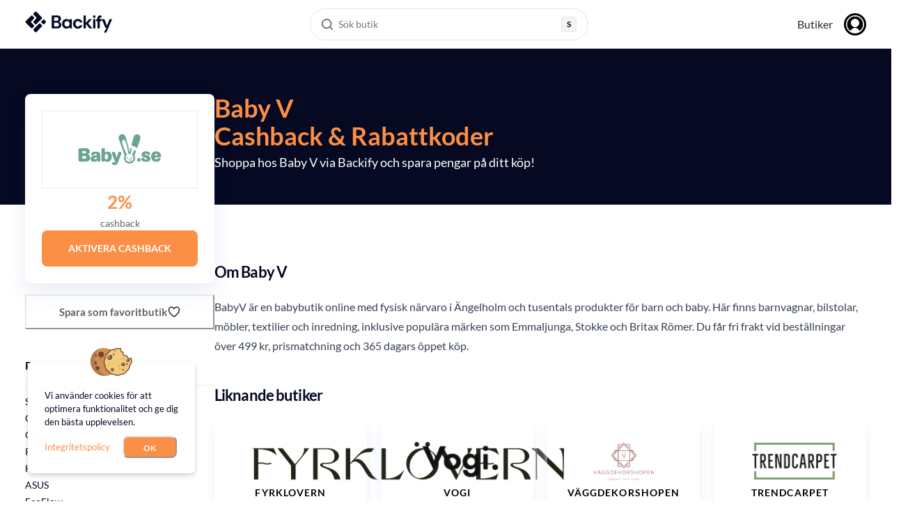

--- FILE ---
content_type: text/html; charset=utf-8
request_url: https://backify.com/se/stores/baby-v
body_size: 38023
content:
<!DOCTYPE html><html lang="sv-SE"><head><meta charSet="utf-8"/><meta name="viewport" content="width=device-width, initial-scale=1"/><link rel="preload" as="image" href="https://media.backify.com/logos/e1accd384a5a6075.png"/><link rel="preload" as="image" href="https://media.backify.com/logos/9cd899a60bd264ba.png"/><link rel="preload" as="image" href="https://media.backify.com/logos/f7d3af9e6ee4ebd3.png"/><link rel="preload" as="image" href="https://media.backify.com/logos/f1ef4e69deb7651b.png"/><link rel="preload" as="image" href="https://media.backify.com/logos/73bc91b1a2b2ca1e.png"/><link rel="preload" as="image" href="/images/flags/se.svg"/><link rel="preload" as="image" href="/images/flags/gb.svg"/><link rel="preload" as="image" href="/images/flags/us.svg"/><link rel="stylesheet" href="/_next/static/css/6686f6c5ac29467a.css" data-precedence="next"/><link rel="stylesheet" href="/_next/static/css/327f71328ed30bee.css" data-precedence="next"/><link rel="stylesheet" href="/_next/static/css/b196d87b14108dfe.css" data-precedence="next"/><link rel="preload" as="script" fetchPriority="low" href="/_next/static/chunks/webpack-b60fd8fabd59e563.js"/><script src="/_next/static/chunks/78cb8072-3ef1e589fd98720c.js" async=""></script><script src="/_next/static/chunks/1306-3a913a6ef4cfb051.js" async=""></script><script src="/_next/static/chunks/main-app-0c362d7006204e54.js" async=""></script><script src="/_next/static/chunks/77c971a4-6dea904713ee34e2.js" async=""></script><script src="/_next/static/chunks/f5765d64-cf2ac49b256aba58.js" async=""></script><script src="/_next/static/chunks/70fbc901-9c4c87881a7b2efd.js" async=""></script><script src="/_next/static/chunks/7a4cf973-566a2f5165691e0a.js" async=""></script><script src="/_next/static/chunks/5002-5758ff45db819e4d.js" async=""></script><script src="/_next/static/chunks/9300-ef7317738918649b.js" async=""></script><script src="/_next/static/chunks/3728-ae8bed42f76c0ea5.js" async=""></script><script src="/_next/static/chunks/711-9429fe6bbe23f32b.js" async=""></script><script src="/_next/static/chunks/4394-f53c281dab7a12f8.js" async=""></script><script src="/_next/static/chunks/9383-dc61266908ec9613.js" async=""></script><script src="/_next/static/chunks/1597-979fbcd589f1abb5.js" async=""></script><script src="/_next/static/chunks/4157-1b2b5ef033176620.js" async=""></script><script src="/_next/static/chunks/3467-58dae0f1f042f2cc.js" async=""></script><script src="/_next/static/chunks/546-a82779fe74a1179b.js" async=""></script><script src="/_next/static/chunks/app/%5Blocale%5D/stores/%5Bslug%5D/page-1e914b6486472903.js" async=""></script><script src="/_next/static/chunks/8482-e974cdd3974df852.js" async=""></script><script src="/_next/static/chunks/app/%5Blocale%5D/layout-0a2712eebacce45c.js" async=""></script><script src="/_next/static/chunks/app/%5Blocale%5D/not-found-38e5c4b3c3e7af9b.js" async=""></script><title>Få 2% cashback hos Baby V under 2026</title><meta name="description" content="Ta del av 2% cashback och handla smart med Backify – Sveriges främsta cashback-tjänst. Gå med i vårt community och börja spara redan idag"/><link rel="author" href="https://backify.com"/><meta name="author" content="Backify OU"/><link rel="canonical" href="https://backify.com/se/stores/baby-v"/><meta property="og:title" content="Spara pengar hos Baby V idag!"/><meta property="og:description" content="Maximera dina besparingar genom att kombinera både cashback och rabattkoder när du shoppar hos Baby V!"/><meta property="og:url" content="https://backify.com"/><meta property="og:image" content="https://backify.com/images/backify-og-img.png"/><meta property="og:image:width" content="1200"/><meta property="og:image:height" content="630"/><meta property="og:image:type" content="image/png"/><meta property="og:type" content="website"/><meta name="twitter:card" content="summary_large_image"/><meta name="twitter:site" content="@Backify"/><meta name="twitter:creator" content="@Backify"/><meta name="twitter:title" content="Backify: Cashback och rabattkoder"/><meta name="twitter:description" content="Shoppa via Backify hos över 4 000 anslutna butiker i Sverige, Storbritannien och USA."/><meta name="twitter:image" content="https://backify.com/images/backify-og-img.png"/><script src="/_next/static/chunks/polyfills-42372ed130431b0a.js" noModule=""></script></head><body><noscript><iframe title="gtm" src="https://www.googletagmanager.com/ns.html?id=GTM-M26SS3G" height="0" width="0" style="display:none;visibility:hidden"></iframe></noscript><style data-emotion="css-global 3x2xd3">:host,:root,[data-theme]{--chakra-ring-inset:var(--chakra-empty,/*!*/ /*!*/);--chakra-ring-offset-width:0px;--chakra-ring-offset-color:#fff;--chakra-ring-color:rgba(66, 153, 225, 0.6);--chakra-ring-offset-shadow:0 0 #0000;--chakra-ring-shadow:0 0 #0000;--chakra-space-x-reverse:0;--chakra-space-y-reverse:0;--x-colors-transparent:transparent;--x-colors-current:currentColor;--x-colors-black:#000000;--x-colors-white:rgba(255,255,255,1);--x-colors-whiteAlpha-50:rgba(255, 255, 255, 0.04);--x-colors-whiteAlpha-100:rgba(255, 255, 255, 0.06);--x-colors-whiteAlpha-200:rgba(255, 255, 255, 0.08);--x-colors-whiteAlpha-300:rgba(255, 255, 255, 0.16);--x-colors-whiteAlpha-400:rgba(255, 255, 255, 0.24);--x-colors-whiteAlpha-500:rgba(255, 255, 255, 0.36);--x-colors-whiteAlpha-600:rgba(255, 255, 255, 0.48);--x-colors-whiteAlpha-700:rgba(255, 255, 255, 0.64);--x-colors-whiteAlpha-800:rgba(255, 255, 255, 0.80);--x-colors-whiteAlpha-900:rgba(255, 255, 255, 0.92);--x-colors-blackAlpha-50:rgba(0, 0, 0, 0.04);--x-colors-blackAlpha-100:rgba(0, 0, 0, 0.06);--x-colors-blackAlpha-200:rgba(0, 0, 0, 0.08);--x-colors-blackAlpha-300:rgba(0, 0, 0, 0.16);--x-colors-blackAlpha-400:rgba(0, 0, 0, 0.24);--x-colors-blackAlpha-500:rgba(0, 0, 0, 0.36);--x-colors-blackAlpha-600:rgba(0, 0, 0, 0.48);--x-colors-blackAlpha-700:rgba(0, 0, 0, 0.64);--x-colors-blackAlpha-800:rgba(0, 0, 0, 0.80);--x-colors-blackAlpha-900:rgba(0, 0, 0, 0.92);--x-colors-gray-50:#F7FAFC;--x-colors-gray-100:#EDF2F7;--x-colors-gray-200:#E2E8F0;--x-colors-gray-300:#CBD5E0;--x-colors-gray-400:#A0AEC0;--x-colors-gray-500:#718096;--x-colors-gray-600:#4A5568;--x-colors-gray-700:#2D3748;--x-colors-gray-800:#1A202C;--x-colors-gray-900:#171923;--x-colors-red:rgba(241,75,85,1);--x-colors-orange:#FFA800;--x-colors-yellow-50:#FFFFF0;--x-colors-yellow-100:#FEFCBF;--x-colors-yellow-200:#FAF089;--x-colors-yellow-300:#F6E05E;--x-colors-yellow-400:#ECC94B;--x-colors-yellow-500:#D69E2E;--x-colors-yellow-600:#B7791F;--x-colors-yellow-700:#975A16;--x-colors-yellow-800:#744210;--x-colors-yellow-900:#5F370E;--x-colors-green:rgba(5,218,128,1);--x-colors-teal-50:#E6FFFA;--x-colors-teal-100:#B2F5EA;--x-colors-teal-200:#81E6D9;--x-colors-teal-300:#4FD1C5;--x-colors-teal-400:#38B2AC;--x-colors-teal-500:#319795;--x-colors-teal-600:#2C7A7B;--x-colors-teal-700:#285E61;--x-colors-teal-800:#234E52;--x-colors-teal-900:#1D4044;--x-colors-blue-50:#ebf8ff;--x-colors-blue-100:#bee3f8;--x-colors-blue-200:#DFF1F9;--x-colors-blue-300:#99E1FF;--x-colors-blue-400:#4299e1;--x-colors-blue-500:rgba(0, 46, 140, 1);--x-colors-blue-600:#2b6cb0;--x-colors-blue-700:rgba(0, 30, 84, 1);--x-colors-blue-800:#2a4365;--x-colors-blue-900:#1A365D;--x-colors-cyan-50:#EDFDFD;--x-colors-cyan-100:#C4F1F9;--x-colors-cyan-200:#9DECF9;--x-colors-cyan-300:#76E4F7;--x-colors-cyan-400:#0BC5EA;--x-colors-cyan-500:#00B5D8;--x-colors-cyan-600:#00A3C4;--x-colors-cyan-700:#0987A0;--x-colors-cyan-800:#086F83;--x-colors-cyan-900:#065666;--x-colors-purple-50:#FAF5FF;--x-colors-purple-100:#E9D8FD;--x-colors-purple-200:#D6BCFA;--x-colors-purple-300:#B794F4;--x-colors-purple-400:#9F7AEA;--x-colors-purple-500:#805AD5;--x-colors-purple-600:#6B46C1;--x-colors-purple-700:#553C9A;--x-colors-purple-800:#44337A;--x-colors-purple-900:#322659;--x-colors-pink-50:#FFF5F7;--x-colors-pink-100:#FED7E2;--x-colors-pink-200:#FBB6CE;--x-colors-pink-300:#F687B3;--x-colors-pink-400:#ED64A6;--x-colors-pink-500:#D53F8C;--x-colors-pink-600:#B83280;--x-colors-pink-700:#97266D;--x-colors-pink-800:#702459;--x-colors-pink-900:#521B41;--x-colors-linkedin-50:#E8F4F9;--x-colors-linkedin-100:#CFEDFB;--x-colors-linkedin-200:#9BDAF3;--x-colors-linkedin-300:#68C7EC;--x-colors-linkedin-400:#34B3E4;--x-colors-linkedin-500:#00A0DC;--x-colors-linkedin-600:#008CC9;--x-colors-linkedin-700:#0077B5;--x-colors-linkedin-800:#005E93;--x-colors-linkedin-900:#004471;--x-colors-facebook-50:#E8F4F9;--x-colors-facebook-100:#D9DEE9;--x-colors-facebook-200:#B7C2DA;--x-colors-facebook-300:#6482C0;--x-colors-facebook-400:#4267B2;--x-colors-facebook-500:#385898;--x-colors-facebook-600:#314E89;--x-colors-facebook-700:#29487D;--x-colors-facebook-800:#223B67;--x-colors-facebook-900:#1E355B;--x-colors-messenger-50:#D0E6FF;--x-colors-messenger-100:#B9DAFF;--x-colors-messenger-200:#A2CDFF;--x-colors-messenger-300:#7AB8FF;--x-colors-messenger-400:#2E90FF;--x-colors-messenger-500:#0078FF;--x-colors-messenger-600:#0063D1;--x-colors-messenger-700:#0052AC;--x-colors-messenger-800:#003C7E;--x-colors-messenger-900:#002C5C;--x-colors-whatsapp-50:#dffeec;--x-colors-whatsapp-100:#b9f5d0;--x-colors-whatsapp-200:#90edb3;--x-colors-whatsapp-300:#65e495;--x-colors-whatsapp-400:#3cdd78;--x-colors-whatsapp-500:#22c35e;--x-colors-whatsapp-600:#179848;--x-colors-whatsapp-700:#0c6c33;--x-colors-whatsapp-800:#01421c;--x-colors-whatsapp-900:#001803;--x-colors-twitter-50:#E5F4FD;--x-colors-twitter-100:#C8E9FB;--x-colors-twitter-200:#A8DCFA;--x-colors-twitter-300:#83CDF7;--x-colors-twitter-400:#57BBF5;--x-colors-twitter-500:#1DA1F2;--x-colors-twitter-600:#1A94DA;--x-colors-twitter-700:#1681BF;--x-colors-twitter-800:#136B9E;--x-colors-twitter-900:#0D4D71;--x-colors-telegram-50:#E3F2F9;--x-colors-telegram-100:#C5E4F3;--x-colors-telegram-200:#A2D4EC;--x-colors-telegram-300:#7AC1E4;--x-colors-telegram-400:#47A9DA;--x-colors-telegram-500:#0088CC;--x-colors-telegram-600:#007AB8;--x-colors-telegram-700:#006BA1;--x-colors-telegram-800:#005885;--x-colors-telegram-900:#003F5E;--x-colors-veryDark:rgba(0,9,25,1);--x-colors-darkBlue:rgba(0,30,84,1);--x-colors-mediumBlue:rgba(0,46,140,1);--x-colors-lightBlue:rgba(153,225,255,1);--x-colors-mediumGrey:rgba(197,201,208,1);--x-colors-darkGrey:rgba(99,99,99,1);--x-colors-lightGrey:rgba(231,243,248,1);--x-colors-lightGrey2:rgba(235,235,235,1);--x-colors-orangeLight:rgba(255,236,199,1);--x-colors-text:rgba(78,95,128,1);--x-colors-underline:rgba(255,168,0,1);--x-colors-borderGrey:rgba(37,47,71,1);--x-colors-bOrange:#fc8f46;--x-colors-bBlack:#050921;--x-colors-bLightOrange:#fff9f4;--x-colors-bDarkGray:#636363;--x-colors-grey-700:#636363;--x-borders-none:0;--x-borders-1px:1px solid;--x-borders-2px:2px solid;--x-borders-4px:4px solid;--x-borders-8px:8px solid;--x-fonts-heading:Lato,sans-serif;--x-fonts-body:Lato,sans-serif;--x-fonts-mono:SFMono-Regular,Menlo,Monaco,Consolas,"Liberation Mono","Courier New",monospace;--x-fontSizes-3xs:0.45rem;--x-fontSizes-2xs:0.625rem;--x-fontSizes-xs:0.75rem;--x-fontSizes-sm:0.875rem;--x-fontSizes-md:1rem;--x-fontSizes-lg:1.125rem;--x-fontSizes-xl:1.25rem;--x-fontSizes-2xl:1.5rem;--x-fontSizes-3xl:1.875rem;--x-fontSizes-4xl:2.25rem;--x-fontSizes-5xl:3rem;--x-fontSizes-6xl:3.75rem;--x-fontSizes-7xl:4.5rem;--x-fontSizes-8xl:6rem;--x-fontSizes-9xl:8rem;--x-fontWeights-hairline:100;--x-fontWeights-thin:200;--x-fontWeights-light:300;--x-fontWeights-normal:400;--x-fontWeights-medium:500;--x-fontWeights-semibold:600;--x-fontWeights-bold:700;--x-fontWeights-extrabold:800;--x-fontWeights-black:900;--x-letterSpacings-tighter:-0.05em;--x-letterSpacings-tight:-0.025em;--x-letterSpacings-normal:0;--x-letterSpacings-wide:0.025em;--x-letterSpacings-wider:0.05em;--x-letterSpacings-widest:0.1em;--x-lineHeights-3:.75rem;--x-lineHeights-4:1rem;--x-lineHeights-5:1.25rem;--x-lineHeights-6:1.5rem;--x-lineHeights-7:1.75rem;--x-lineHeights-8:2rem;--x-lineHeights-9:2.25rem;--x-lineHeights-10:2.5rem;--x-lineHeights-normal:normal;--x-lineHeights-none:1;--x-lineHeights-shorter:1.25;--x-lineHeights-short:1.375;--x-lineHeights-base:1.5;--x-lineHeights-tall:1.625;--x-lineHeights-taller:2;--x-radii-none:0;--x-radii-sm:0.125rem;--x-radii-base:0.25rem;--x-radii-md:0.375rem;--x-radii-lg:0.5rem;--x-radii-xl:0.75rem;--x-radii-2xl:1rem;--x-radii-3xl:1.5rem;--x-radii-full:9999px;--x-shadows-xs:0 0 0 1px rgba(0, 0, 0, 0.05);--x-shadows-sm:0 1px 2px 0 rgba(0, 0, 0, 0.05);--x-shadows-base:0 1px 3px 0 rgba(0, 0, 0, 0.1),0 1px 2px 0 rgba(0, 0, 0, 0.06);--x-shadows-md:0 4px 6px -1px rgba(0, 0, 0, 0.1),0 2px 4px -1px rgba(0, 0, 0, 0.06);--x-shadows-lg:0 10px 15px -3px rgba(0, 0, 0, 0.1),0 4px 6px -2px rgba(0, 0, 0, 0.05);--x-shadows-xl:0 20px 25px -5px rgba(0, 0, 0, 0.1),0 10px 10px -5px rgba(0, 0, 0, 0.04);--x-shadows-2xl:0 25px 50px -12px rgba(0, 0, 0, 0.25);--x-shadows-outline:0 0 0 3px rgba(66, 153, 225, 0.6);--x-shadows-inner:inset 0 2px 4px 0 rgba(0,0,0,0.06);--x-shadows-none:none;--x-shadows-dark-lg:rgba(0, 0, 0, 0.1) 0px 0px 0px 1px,rgba(0, 0, 0, 0.2) 0px 5px 10px,rgba(0, 0, 0, 0.4) 0px 15px 40px;--x-sizes-max:max-content;--x-sizes-min:min-content;--x-sizes-full:100%;--x-sizes-container-sm:640px;--x-sizes-container-md:768px;--x-sizes-container-lg:1024px;--x-sizes-container-xl:1208px;--x-sizes-container-xxl:1440px;--x-zIndices-hide:-1;--x-zIndices-auto:auto;--x-zIndices-base:0;--x-zIndices-docked:10;--x-zIndices-dropdown:1000;--x-zIndices-sticky:1100;--x-zIndices-banner:1200;--x-zIndices-overlay:1300;--x-zIndices-modal:1400;--x-zIndices-popover:1500;--x-zIndices-skipLink:1600;--x-zIndices-toast:1700;--x-zIndices-tooltip:1800;--x-transition-property-common:background-color,border-color,color,fill,stroke,opacity,box-shadow,transform;--x-transition-property-colors:background-color,border-color,color,fill,stroke;--x-transition-property-dimensions:width,height;--x-transition-property-position:left,right,top,bottom;--x-transition-property-background:background-color,background-image,background-position;--x-transition-easing-ease-in:cubic-bezier(0.4, 0, 1, 1);--x-transition-easing-ease-out:cubic-bezier(0, 0, 0.2, 1);--x-transition-easing-ease-in-out:cubic-bezier(0.4, 0, 0.2, 1);--x-transition-duration-ultra-fast:50ms;--x-transition-duration-faster:100ms;--x-transition-duration-fast:150ms;--x-transition-duration-normal:200ms;--x-transition-duration-slow:300ms;--x-transition-duration-slower:400ms;--x-transition-duration-ultra-slow:500ms;--x-blur-none:0;--x-blur-sm:4px;--x-blur-base:8px;--x-blur-md:12px;--x-blur-lg:16px;--x-blur-xl:24px;--x-blur-2xl:40px;--x-blur-3xl:64px;--x-breakpoints-tablet:48em;--x-breakpoints-lg:64em;--x-breakpoints-desktop:80em;--x-breakpoints-base:0px;}.chakra-ui-light :host:not([data-theme]),.chakra-ui-light :root:not([data-theme]),.chakra-ui-light [data-theme]:not([data-theme]),[data-theme=light] :host:not([data-theme]),[data-theme=light] :root:not([data-theme]),[data-theme=light] [data-theme]:not([data-theme]),:host[data-theme=light],:root[data-theme=light],[data-theme][data-theme=light]{--x-colors-chakra-body-text:var(--x-colors-gray-800);--x-colors-chakra-body-bg:var(--x-colors-white);--x-colors-chakra-border-color:var(--x-colors-gray-200);--x-colors-chakra-inverse-text:var(--x-colors-white);--x-colors-chakra-subtle-bg:var(--x-colors-gray-100);--x-colors-chakra-subtle-text:var(--x-colors-gray-600);--x-colors-chakra-placeholder-color:var(--x-colors-gray-500);}.chakra-ui-dark :host:not([data-theme]),.chakra-ui-dark :root:not([data-theme]),.chakra-ui-dark [data-theme]:not([data-theme]),[data-theme=dark] :host:not([data-theme]),[data-theme=dark] :root:not([data-theme]),[data-theme=dark] [data-theme]:not([data-theme]),:host[data-theme=dark],:root[data-theme=dark],[data-theme][data-theme=dark]{--x-colors-chakra-body-text:var(--x-colors-whiteAlpha-900);--x-colors-chakra-body-bg:var(--x-colors-gray-800);--x-colors-chakra-border-color:var(--x-colors-whiteAlpha-300);--x-colors-chakra-inverse-text:var(--x-colors-gray-800);--x-colors-chakra-subtle-bg:var(--x-colors-gray-700);--x-colors-chakra-subtle-text:var(--x-colors-gray-400);--x-colors-chakra-placeholder-color:var(--x-colors-whiteAlpha-400);}</style><style data-emotion="css-global fubdgu">html{line-height:1.5;-webkit-text-size-adjust:100%;font-family:system-ui,sans-serif;-webkit-font-smoothing:antialiased;text-rendering:optimizeLegibility;-moz-osx-font-smoothing:grayscale;touch-action:manipulation;}body{position:relative;min-height:100%;margin:0;font-feature-settings:"kern";}:where(*, *::before, *::after){border-width:0;border-style:solid;box-sizing:border-box;word-wrap:break-word;}main{display:block;}hr{border-top-width:1px;box-sizing:content-box;height:0;overflow:visible;}:where(pre, code, kbd,samp){font-family:SFMono-Regular,Menlo,Monaco,Consolas,monospace;font-size:1em;}a{background-color:transparent;color:inherit;-webkit-text-decoration:inherit;text-decoration:inherit;}abbr[title]{border-bottom:none;-webkit-text-decoration:underline;text-decoration:underline;-webkit-text-decoration:underline dotted;-webkit-text-decoration:underline dotted;text-decoration:underline dotted;}:where(b, strong){font-weight:bold;}small{font-size:80%;}:where(sub,sup){font-size:75%;line-height:0;position:relative;vertical-align:baseline;}sub{bottom:-0.25em;}sup{top:-0.5em;}img{border-style:none;}:where(button, input, optgroup, select, textarea){font-family:inherit;font-size:100%;line-height:1.15;margin:0;}:where(button, input){overflow:visible;}:where(button, select){text-transform:none;}:where(
          button::-moz-focus-inner,
          [type="button"]::-moz-focus-inner,
          [type="reset"]::-moz-focus-inner,
          [type="submit"]::-moz-focus-inner
        ){border-style:none;padding:0;}fieldset{padding:0.35em 0.75em 0.625em;}legend{box-sizing:border-box;color:inherit;display:table;max-width:100%;padding:0;white-space:normal;}progress{vertical-align:baseline;}textarea{overflow:auto;}:where([type="checkbox"], [type="radio"]){box-sizing:border-box;padding:0;}input[type="number"]::-webkit-inner-spin-button,input[type="number"]::-webkit-outer-spin-button{-webkit-appearance:none!important;}input[type="number"]{-moz-appearance:textfield;}input[type="search"]{-webkit-appearance:textfield;outline-offset:-2px;}input[type="search"]::-webkit-search-decoration{-webkit-appearance:none!important;}::-webkit-file-upload-button{-webkit-appearance:button;font:inherit;}details{display:block;}summary{display:-webkit-box;display:-webkit-list-item;display:-ms-list-itembox;display:list-item;}template{display:none;}[hidden]{display:none!important;}:where(
          blockquote,
          dl,
          dd,
          h1,
          h2,
          h3,
          h4,
          h5,
          h6,
          hr,
          figure,
          p,
          pre
        ){margin:0;}button{background:transparent;padding:0;}fieldset{margin:0;padding:0;}:where(ol, ul){margin:0;padding:0;}textarea{resize:vertical;}:where(button, [role="button"]){cursor:pointer;}button::-moz-focus-inner{border:0!important;}table{border-collapse:collapse;}:where(h1, h2, h3, h4, h5, h6){font-size:inherit;font-weight:inherit;}:where(button, input, optgroup, select, textarea){padding:0;line-height:inherit;color:inherit;}:where(img, svg, video, canvas, audio, iframe, embed, object){display:block;}:where(img, video){max-width:100%;height:auto;}[data-js-focus-visible] :focus:not([data-focus-visible-added]):not(
          [data-focus-visible-disabled]
        ){outline:none;box-shadow:none;}select::-ms-expand{display:none;}:root,:host{--chakra-vh:100vh;}@supports (height: -webkit-fill-available){:root,:host{--chakra-vh:-webkit-fill-available;}}@supports (height: -moz-fill-available){:root,:host{--chakra-vh:-moz-fill-available;}}@supports (height: 100dvh){:root,:host{--chakra-vh:100dvh;}}</style><style data-emotion="css-global kgldmb">body{font-family:var(--x-fonts-body);color:var(--x-colors-bBlack);background:var(--x-colors-chakra-body-bg);transition-property:background-color;transition-duration:var(--x-transition-duration-normal);line-height:var(--x-lineHeights-base);}*::-webkit-input-placeholder{color:var(--x-colors-chakra-placeholder-color);}*::-moz-placeholder{color:var(--x-colors-chakra-placeholder-color);}*:-ms-input-placeholder{color:var(--x-colors-chakra-placeholder-color);}*::placeholder{color:var(--x-colors-chakra-placeholder-color);}*,*::before,::after{border-color:var(--x-colors-chakra-border-color);}</style><style data-emotion="css nfc8x4">.css-nfc8x4{position:relative;overflow:hidden;}@media screen and (min-width: 80em){.css-nfc8x4{overflow:unset;}}</style><div class="css-nfc8x4"><header class="Header_header__xzsSD"><div class="Header_container__czWo4"><div class="Header_leftBlock__kp0Nr"><a href="/se" class="Header_logo__SK3nz"><svg viewBox="0 0 164 40" fill="none" xmlns="http://www.w3.org/2000/svg"><g clip-path="url(#logo_svg__a)" fill="#050921"><path d="m36.198 23.941 2.627-2.617a1.864 1.864 0 0 0 0-2.644l-2.627-2.617a1.882 1.882 0 0 0-2.654 0l-2.628 2.617a1.864 1.864 0 0 0 0 2.644l2.628 2.617c.733.73 1.921.73 2.654 0ZM1.345 18.66a1.896 1.896 0 0 0 0 2.68l10.026 9.986a1.85 1.85 0 0 0 2.617 0l2.628-2.617c.74-.736.74-1.942 0-2.68l-4.702-4.69a1.896 1.896 0 0 1 0-2.678l4.702-4.69a1.896 1.896 0 0 0 0-2.68l-2.628-2.618a1.85 1.85 0 0 0-2.617 0L1.345 18.66ZM26.143 23.43 16.12 33.417a1.864 1.864 0 0 0 0 2.643l2.628 2.618c.732.73 1.92.73 2.653 0l10.025-9.985a1.864 1.864 0 0 0 0-2.644l-2.628-2.617a1.882 1.882 0 0 0-2.654 0Z"></path><path d="M16.143 3.92a1.896 1.896 0 0 0 0 2.68l4.708 4.69c.74.737.74 1.943 0 2.68l-4.708 4.69a1.896 1.896 0 0 0 0 2.68l2.627 2.616a1.85 1.85 0 0 0 2.617 0l10.025-9.986c.74-.737.74-1.943 0-2.68L21.387 1.303a1.85 1.85 0 0 0-2.617 0L16.143 3.92ZM50.196 32.07V7.93h9.728c2.52 0 4.437.58 5.762 1.74 1.326 1.16 1.988 2.65 1.988 4.47 0 1.52-.411 2.73-1.225 3.64a6.21 6.21 0 0 1-2.991 1.85c1.385.28 2.53.96 3.423 2.05.904 1.09 1.345 2.36 1.345 3.81 0 1.91-.692 3.48-2.078 4.72-1.385 1.24-3.343 1.86-5.883 1.86H50.196Zm4.427-14h4.638c1.245 0 2.199-.29 2.872-.86.672-.58 1.003-1.39 1.003-2.45 0-1.01-.33-1.81-.983-2.4-.663-.59-1.647-.88-2.962-.88h-4.568v6.59Zm0 10.41h4.95c1.315 0 2.339-.3 3.062-.91.722-.61 1.094-1.47 1.094-2.57 0-1.13-.382-2.01-1.145-2.66-.763-.64-1.787-.97-3.082-.97h-4.879v7.11ZM78.105 32.48c-1.616 0-3.062-.39-4.327-1.17-1.265-.78-2.269-1.85-3.012-3.21-.743-1.36-1.104-2.9-1.104-4.62 0-1.72.371-3.26 1.104-4.6.743-1.35 1.747-2.4 3.012-3.17s2.71-1.16 4.327-1.16c1.295 0 2.42.24 3.393.72a6.002 6.002 0 0 1 2.35 2.03l.24-2.34h4.187v17.11h-4.147l-.28-2.45c-.553.76-1.286 1.43-2.2 2-.913.58-2.087.86-3.543.86Zm.934-3.86c1.435 0 2.6-.48 3.513-1.43.914-.95 1.366-2.18 1.366-3.67 0-1.49-.452-2.72-1.366-3.67-.913-.95-2.088-1.43-3.513-1.43-1.406 0-2.57.47-3.494 1.41-.924.94-1.386 2.16-1.386 3.66 0 1.49.462 2.72 1.386 3.69.913.96 2.088 1.44 3.494 1.44ZM99.458 32.48c-1.757 0-3.302-.38-4.638-1.14a8.286 8.286 0 0 1-3.162-3.17c-.773-1.36-1.165-2.91-1.165-4.66s.382-3.3 1.165-4.66a8.286 8.286 0 0 1 3.162-3.17c1.336-.76 2.882-1.14 4.638-1.14 2.189 0 4.036.57 5.542 1.71 1.496 1.14 2.46 2.71 2.871 4.71h-4.668c-.231-.83-.683-1.48-1.365-1.95-.683-.47-1.486-.71-2.41-.71-1.224 0-2.258.46-3.112 1.38-.853.92-1.285 2.2-1.285 3.83s.432 2.91 1.285 3.83c.853.92 1.888 1.38 3.112 1.38.924 0 1.727-.23 2.41-.69.682-.46 1.134-1.12 1.365-1.97h4.668c-.411 1.93-1.375 3.48-2.871 4.66-1.496 1.18-3.343 1.76-5.542 1.76ZM110.09 32.07V7.93h4.427V21.9l6.094-6.93h5.261l-7.028 7.79 8.172 9.31h-5.542l-6.957-8.59v8.59h-4.427ZM128.2 32.07V14.96h4.428v17.11H128.2ZM136.332 32.07V18.65h-2.349v-3.69h2.349v-1.31c0-2.07.522-3.54 1.576-4.41 1.054-.87 2.48-1.31 4.277-1.31h1.907v3.76h-1.214c-.763 0-1.305.15-1.627.45-.321.3-.481.8-.481 1.52v1.31h3.704v3.69h-3.704v13.42h-4.438v-.01ZM148.389 39.66l5.191-8.73h-2.249l-6.686-15.97h4.808L154.272 27l5.02-12.04H164l-10.902 24.7h-4.709ZM132.615 8h-4.427v4.41h4.427V8Z"></path></g><defs><clipPath id="logo_svg__a"><path fill="#050921" d="M0 0h164v40H0z"></path></clipPath></defs></svg></a></div><div class="Header_middleBlock__iITBn"><div class="Header_desktopSearchWrapper__wbEyf"><button class="SearchMenu_desktopTrigger__sfFmB" aria-haspopup="dialog"><div class="SearchMenu_triggerIcon__qjHy_"><svg viewBox="0 0 16 16" fill="none" xmlns="http://www.w3.org/2000/svg" class="SearchMenu_aiIcon__CbykL"><path fill-rule="evenodd" clip-rule="evenodd" d="M7.117 0a7.118 7.118 0 1 0 4.406 12.707l3.058 3.058a.838.838 0 0 0 1.184-1.184l-3.058-3.058A7.116 7.116 0 0 0 7.117 0ZM1.674 7.117a5.442 5.442 0 1 1 10.885 0 5.442 5.442 0 0 1-10.885 0Z" fill="#676771"></path></svg></div><div class="SearchMenu_triggerText__OM3cA">Sök butik</div><div class="SearchMenu_triggerShortcut__gvhE8"><div class="SearchMenu_shortcutKey__oqDAP">S</div></div></button></div></div><div class="Header_rightBlock__p2Uy_"><button class="Header_searchIconButton__17Ila" aria-label="Search"><svg viewBox="0 0 16 16" fill="none" xmlns="http://www.w3.org/2000/svg"><path fill-rule="evenodd" clip-rule="evenodd" d="M7.117 0a7.118 7.118 0 1 0 4.406 12.707l3.058 3.058a.838.838 0 0 0 1.184-1.184l-3.058-3.058A7.116 7.116 0 0 0 7.117 0ZM1.674 7.117a5.442 5.442 0 1 1 10.885 0 5.442 5.442 0 0 1-10.885 0Z" fill="#676771"></path></svg></button><nav class="Header_nav__SJdUD"><a href="/se/stores">Butiker</a><button class="Header_avatarButton__nSkgf"><svg viewBox="0 0 32 32" fill="none" xmlns="http://www.w3.org/2000/svg"><rect width="32" height="32" rx="16" fill="#000"></rect><path d="M22 14c0 3.32-2.68 6-6 6s-6-2.68-6-6 2.68-6 6-6 6 2.68 6 6Z" fill="#fff"></path><path fill-rule="evenodd" clip-rule="evenodd" d="M29 16c0 7.183-5.817 13-13 13-7.182 0-13-5.817-13-13C3 8.818 8.818 3 16 3c7.183 0 13 5.818 13 13ZM9.5 25.344c.26-.433 2.779-4.469 6.484-4.469 3.688 0 6.223 4.046 6.484 4.469A11.342 11.342 0 0 0 27.358 16 11.367 11.367 0 0 0 15.985 4.625 11.367 11.367 0 0 0 4.609 16 11.35 11.35 0 0 0 9.5 25.344Z" fill="#fff"></path></svg></button></nav></div></div></header><style data-emotion="css 1nyzx5e">.css-1nyzx5e{display:-webkit-box;display:-webkit-flex;display:-ms-flexbox;display:flex;-webkit-flex-direction:column;-ms-flex-direction:column;flex-direction:column;min-height:100vh;}.css-1nyzx5e pb{base:60px;md:0;}</style><div class="css-1nyzx5e"><!--$--><style data-emotion="css 1skn5ug">.css-1skn5ug{width:100%;height:224px;background:var(--x-colors-bBlack);position:absolute;z-index:-1;}@media screen and (min-width: 48em){.css-1skn5ug{height:125px;}}@media screen and (min-width: 64em){.css-1skn5ug{height:224px;}}</style><div class="css-1skn5ug"></div><style data-emotion="css 1de2c2g">.css-1de2c2g{width:100%;-webkit-margin-start:auto;margin-inline-start:auto;-webkit-margin-end:auto;margin-inline-end:auto;-webkit-padding-start:1rem;padding-inline-start:1rem;-webkit-padding-end:1rem;padding-inline-end:1rem;max-width:var(--x-sizes-container-xl);}@media screen and (min-width: 48em){.css-1de2c2g{-webkit-padding-start:1rem;padding-inline-start:1rem;-webkit-padding-end:1rem;padding-inline-end:1rem;}}@media screen and (min-width: 64em){.css-1de2c2g{-webkit-padding-start:0rem;padding-inline-start:0rem;-webkit-padding-end:0rem;padding-inline-end:0rem;}}</style><div class="chakra-container css-1de2c2g"><style data-emotion="css tv1zvi">.css-tv1zvi{display:-webkit-box;display:-webkit-flex;display:-ms-flexbox;display:flex;-webkit-flex-direction:column;-ms-flex-direction:column;flex-direction:column;margin-top:1rem;gap:30px;}@media screen and (min-width: 48em){.css-tv1zvi{-webkit-flex-direction:column;-ms-flex-direction:column;flex-direction:column;margin-top:35px;gap:50px;}}@media screen and (min-width: 64em){.css-tv1zvi{-webkit-flex-direction:row;-ms-flex-direction:row;flex-direction:row;margin-top:65px;gap:40px;}}</style><div class="css-tv1zvi"><style data-emotion="css 1947whv">.css-1947whv{width:100%;}@media screen and (min-width: 48em){.css-1947whv{width:100%;}}@media screen and (min-width: 64em){.css-1947whv{width:272px;}}</style><div class="css-1947whv"><style data-emotion="css 1yjuhsr">.css-1yjuhsr{display:-webkit-box;display:-webkit-flex;display:-ms-flexbox;display:flex;-webkit-align-items:center;-webkit-box-align:center;-ms-flex-align:center;align-items:center;-webkit-box-pack:justify;-webkit-justify-content:space-between;justify-content:space-between;padding:24px;background:#fff;border-radius:8px;box-shadow:0px 12px 28px rgba(35, 64, 147, 0.1);-webkit-flex-direction:column;-ms-flex-direction:column;flex-direction:column;gap:24px;}@media screen and (min-width: 48em){.css-1yjuhsr{-webkit-flex-direction:row;-ms-flex-direction:row;flex-direction:row;}}@media screen and (min-width: 64em){.css-1yjuhsr{-webkit-flex-direction:column;-ms-flex-direction:column;flex-direction:column;}}</style><div class="css-1yjuhsr"><style data-emotion="css lgmv3x">.css-lgmv3x{display:-webkit-box;display:-webkit-flex;display:-ms-flexbox;display:flex;-webkit-align-items:center;-webkit-box-align:center;-ms-flex-align:center;align-items:center;-webkit-box-pack:center;-ms-flex-pack:center;-webkit-justify-content:center;justify-content:center;width:224px;height:112px;border:1px solid #ebebeb;margin:0 auto;}@media screen and (min-width: 48em){.css-lgmv3x{margin:0px;}}@media screen and (min-width: 64em){.css-lgmv3x{margin:0 auto;}}</style><div class="css-lgmv3x"><style data-emotion="css 11m4k0r">.css-11m4k0r{max-width:128px;max-height:90px;}</style><img src="https://media.backify.com/logos/e1accd384a5a6075.png" class="chakra-image css-11m4k0r"/></div><style data-emotion="css xi606m">.css-xi606m{text-align:center;}</style><div class="css-xi606m"><style data-emotion="css 1aob10s">.css-1aob10s{font-size:26px;color:var(--x-colors-bOrange);font-weight:var(--x-fontWeights-bold);}</style><div class="css-1aob10s">2%</div><style data-emotion="css j3se6v">.css-j3se6v{font-size:14px;color:var(--x-colors-bDarkGray);}</style><div class="css-j3se6v">cashback</div></div><style data-emotion="css 1guj0qk">.css-1guj0qk{display:-webkit-inline-box;display:-webkit-inline-flex;display:-ms-inline-flexbox;display:inline-flex;-webkit-appearance:none;-moz-appearance:none;-ms-appearance:none;appearance:none;-webkit-align-items:center;-webkit-box-align:center;-ms-flex-align:center;align-items:center;-webkit-box-pack:center;-ms-flex-pack:center;-webkit-justify-content:center;justify-content:center;-webkit-user-select:none;-moz-user-select:none;-ms-user-select:none;user-select:none;position:relative;white-space:nowrap;vertical-align:middle;outline:2px solid transparent;outline-offset:2px;line-height:32px;border-radius:8px;font-weight:var(--x-fontWeights-bold);transition-property:var(--x-transition-property-common);transition-duration:var(--x-transition-duration-normal);background:var(--x-colors-bOrange);text-transform:uppercase;height:10px;min-width:10px;font-size:14px;-webkit-padding-start:26px;padding-inline-start:26px;-webkit-padding-end:26px;padding-inline-end:26px;padding-top:26px;padding-bottom:26px;color:#fff;width:100%;}.css-1guj0qk:focus-visible,.css-1guj0qk[data-focus-visible]{box-shadow:var(--x-shadows-outline);}.css-1guj0qk:disabled,.css-1guj0qk[disabled],.css-1guj0qk[aria-disabled=true],.css-1guj0qk[data-disabled]{opacity:0.4;cursor:not-allowed;box-shadow:var(--x-shadows-none);}.css-1guj0qk:hover:disabled,.css-1guj0qk[data-hover]:disabled,.css-1guj0qk:hover[disabled],.css-1guj0qk[data-hover][disabled],.css-1guj0qk:hover[aria-disabled=true],.css-1guj0qk[data-hover][aria-disabled=true],.css-1guj0qk:hover[data-disabled],.css-1guj0qk[data-hover][data-disabled]{background:initial;}.css-1guj0qk:focus{outline:2px solid transparent;outline-offset:2px;box-shadow:var(--x-shadows-none);}.css-1guj0qk:focus-visible{box-shadow:var(--x-shadows-outline);}.css-1guj0qk:hover{background:#f1853d;-webkit-text-decoration:none;text-decoration:none;}.css-1guj0qk:hover[disabled]{background:var(--x-colors-bOrange);opacity:0.4;}@media screen and (min-width: 48em){.css-1guj0qk{width:auto;}}@media screen and (min-width: 64em){.css-1guj0qk{width:100%;}}</style><a role="button" rel="nofollow" class="chakra-button css-1guj0qk" target="_blank" href="/se/activate?store=baby-v&amp;source=web">Aktivera cashback</a></div><style data-emotion="css 1yuhvjn">.css-1yuhvjn{margin-top:16px;}</style><div class="css-1yuhvjn"><style data-emotion="css 14wwv6m">.css-14wwv6m{display:-webkit-box;display:-webkit-flex;display:-ms-flexbox;display:flex;-webkit-align-items:center;-webkit-box-align:center;-ms-flex-align:center;align-items:center;-webkit-box-pack:center;-ms-flex-pack:center;-webkit-justify-content:center;justify-content:center;width:100%;gap:8px;padding-top:12px;padding-bottom:12px;cursor:pointer;color:#636363;font-size:15px;font-weight:700;-webkit-transition:-webkit-transform 0.15s ease,color 0.15s ease;transition:transform 0.15s ease,color 0.15s ease;opacity:1;}.css-14wwv6m:hover,.css-14wwv6m[data-hover]{color:#636363;}</style><button class="css-14wwv6m">Spara som favoritbutik<style data-emotion="css 1difkjz">.css-1difkjz{font-size:20px;display:-webkit-box;display:-webkit-flex;display:-ms-flexbox;display:flex;-webkit-align-items:center;-webkit-box-align:center;-ms-flex-align:center;align-items:center;}</style><span class="css-1difkjz"><svg stroke="currentColor" fill="currentColor" stroke-width="0" viewBox="0 0 512 512" color="#000" style="color:#000" height="1em" width="1em" xmlns="http://www.w3.org/2000/svg"><path fill="none" stroke-linecap="round" stroke-linejoin="round" stroke-width="32" d="M352.92 80C288 80 256 144 256 144s-32-64-96.92-64c-52.76 0-94.54 44.14-95.08 96.81-1.1 109.33 86.73 187.08 183 252.42a16 16 0 0018 0c96.26-65.34 184.09-143.09 183-252.42-.54-52.67-42.32-96.81-95.08-96.81z"></path></svg></span></button></div><style data-emotion="css 1aufau3">.css-1aufau3{margin-top:40px;display:none;}@media screen and (min-width: 48em){.css-1aufau3{display:none;}}@media screen and (min-width: 64em){.css-1aufau3{display:block;}}</style><div class="css-1aufau3"><style data-emotion="css 1iqpbky">.css-1iqpbky{font-size:16px;font-weight:var(--x-fontWeights-bold);padding-bottom:16px;border-bottom:1px solid #ebebeb;}</style><h3 class="chakra-text css-1iqpbky">Populära butiker</h3><style data-emotion="css 1eyfujg">.css-1eyfujg{list-style-type:none;-webkit-margin-start:1em;margin-inline-start:1em;margin-top:10px;margin-left:0px;}</style><ul role="list" class="css-1eyfujg"><li class="css-0"><style data-emotion="css fed8pd">.css-fed8pd{font-size:14px;margin-top:8px;}.css-fed8pd:hover,.css-fed8pd[data-hover]{-webkit-text-decoration:underline;text-decoration:underline;}</style><a role="button" class="css-fed8pd" href="/se/stores/sharkgaming">SharkGaming</a></li><li class="css-0"><a role="button" class="css-fed8pd" href="/se/stores/computersalg">Computersalg</a></li><li class="css-0"><a role="button" class="css-fed8pd" href="/se/stores/oneplus">OnePlus</a></li><li class="css-0"><a role="button" class="css-fed8pd" href="/se/stores/philips-hue">Philips Hue</a></li><li class="css-0"><a role="button" class="css-fed8pd" href="/se/stores/hp">HP</a></li><li class="css-0"><a role="button" class="css-fed8pd" href="/se/stores/asus">ASUS</a></li><li class="css-0"><a role="button" class="css-fed8pd" href="/se/stores/ecoflow">EcoFlow</a></li><li class="css-0"><a role="button" class="css-fed8pd" href="/se/stores/lenovo">Lenovo</a></li><li class="css-0"><a role="button" class="css-fed8pd" href="/se/stores/lg">LG</a></li><li class="css-0"><a role="button" class="css-fed8pd" href="/se/stores/dyson">Dyson</a></li></ul></div></div><style data-emotion="css 1ydchh3">.css-1ydchh3{width:100%;margin-bottom:40px;}</style><div class="css-1ydchh3"><style data-emotion="css in2pg9">.css-in2pg9{text-align:center;margin-bottom:30px;}@media screen and (min-width: 48em){.css-in2pg9{text-align:left;margin-bottom:0px;}}</style><div class="css-in2pg9"><style data-emotion="css 7hgdru">.css-7hgdru{font-size:18px;color:var(--x-colors-bOrange);font-weight:var(--x-fontWeights-bold);line-height:30px;white-space:pre;}@media screen and (min-width: 48em){.css-7hgdru{font-size:36px;line-height:40px;}}</style><h1 class="chakra-text css-7hgdru">Baby V
Cashback &amp; Rabattkoder</h1><style data-emotion="css ltn0f1">.css-ltn0f1{color:var(--x-colors-bDarkGray);font-size:14px;margin-top:0px;}@media screen and (min-width: 48em){.css-ltn0f1{color:#fff;font-size:18px;margin-top:5px;}}</style><p class="chakra-text css-ltn0f1">Shoppa hos Baby V via Backify och spara pengar på ditt köp!</p></div><style data-emotion="css 10v5hfg">.css-10v5hfg{margin-top:20px;}@media screen and (min-width: 48em){.css-10v5hfg{margin-top:35px;}}@media screen and (min-width: 64em){.css-10v5hfg{margin-top:127px;}}</style><div class="css-10v5hfg"><style data-emotion="css 182uj74">.css-182uj74{font-weight:700;font-size:22px;letter-spacing:-0.04em;}</style><h2 class="chakra-text css-182uj74">Om Baby V</h2><div class="prose"><p>BabyV är en babybutik online med fysisk närvaro i Ängelholm och tusentals produkter för barn och baby. Här finns barnvagnar, bilstolar, möbler, textilier och inredning, inklusive populära märken som Emmaljunga, Stokke och Britax Römer. Du får fri frakt vid beställningar över 499 kr, prismatchning och 365 dagars öppet köp.</p></div><style data-emotion="css y1gt6f">.css-y1gt6f{margin-top:40px;}</style><div class="css-y1gt6f"><h2 class="chakra-text css-182uj74">Liknande butiker</h2><style data-emotion="css 1dnugd1">.css-1dnugd1{display:grid;grid-gap:8px;grid-template-columns:repeat(2, minmax(0, 1fr));margin-top:20px;}@media screen and (min-width: 48em){.css-1dnugd1{grid-gap:20px;grid-template-columns:repeat(3, minmax(0, 1fr));}}@media screen and (min-width: 64em){.css-1dnugd1{grid-template-columns:repeat(4, minmax(0, 1fr));}}</style><div class="css-1dnugd1"><style data-emotion="css aqtkiz">.css-aqtkiz{-webkit-flex-direction:column;-ms-flex-direction:column;flex-direction:column;-webkit-flex:1;-ms-flex:1;flex:1;display:block;border-radius:8px;box-shadow:0px 8px 16px #ECF0F8;-webkit-padding-start:15px;padding-inline-start:15px;-webkit-padding-end:15px;padding-inline-end:15px;padding-top:31px;padding-bottom:32px;text-align:center;}</style><a role="button" class="css-aqtkiz" href="/se/stores/fyrklovern"><style data-emotion="css gmuwbf">.css-gmuwbf{display:-webkit-box;display:-webkit-flex;display:-ms-flexbox;display:flex;-webkit-align-items:center;-webkit-box-align:center;-ms-flex-align:center;align-items:center;-webkit-box-pack:center;-ms-flex-pack:center;-webkit-justify-content:center;justify-content:center;}</style><div class="css-gmuwbf"><style data-emotion="css 9pvby1">.css-9pvby1{max-width:112px;height:56px;}</style><div class="css-9pvby1"><style data-emotion="css 2d3dcu">.css-2d3dcu{margin:auto;object-fit:contain;height:var(--x-sizes-full);}</style><img class="chakra-image css-2d3dcu" src="https://media.backify.com/logos/9cd899a60bd264ba.png"/></div></div><style data-emotion="css 1k7obw8">.css-1k7obw8{font-size:14px;font-weight:var(--x-fontWeights-bold);letter-spacing:0.08em;text-transform:uppercase;line-height:18px;color:var(--x-colors-black);margin-top:8px;}</style><p class="chakra-text css-1k7obw8">Fyrklovern</p><style data-emotion="css r01dov">.css-r01dov{font-size:16px;margin-top:16px;display:inline-block;padding:5px 15px;border-radius:4px;color:#fc8f46;background:#fff9f4;}</style><div class="css-r01dov">4%</div></a><a role="button" class="css-aqtkiz" href="/se/stores/vogi"><div class="css-gmuwbf"><div class="css-9pvby1"><img class="chakra-image css-2d3dcu" src="https://media.backify.com/logos/f7d3af9e6ee4ebd3.png"/></div></div><p class="chakra-text css-1k7obw8">Vogi</p><div class="css-r01dov">5%</div></a><a role="button" class="css-aqtkiz" href="/se/stores/vaggdekorshopen"><div class="css-gmuwbf"><div class="css-9pvby1"><img class="chakra-image css-2d3dcu" src="https://media.backify.com/logos/f1ef4e69deb7651b.png"/></div></div><p class="chakra-text css-1k7obw8">Väggdekorshopen</p><div class="css-r01dov">10%</div></a><a role="button" class="css-aqtkiz" href="/se/stores/trendcarpet"><div class="css-gmuwbf"><div class="css-9pvby1"><img class="chakra-image css-2d3dcu" src="https://media.backify.com/logos/73bc91b1a2b2ca1e.png"/></div></div><p class="chakra-text css-1k7obw8">Trendcarpet</p><div class="css-r01dov">4%</div></a></div></div></div></div></div></div><!--/$--></div><style data-emotion="css 1xc0276">.css-1xc0276{padding:20px;padding-bottom:80px;height:auto;border-top:2px solid #f5f5f5;color:#515151;}@media screen and (min-width: 48em){.css-1xc0276{padding:20px;padding-bottom:80px;height:auto;}}@media screen and (min-width: 64em){.css-1xc0276{padding:40px;padding-bottom:40px;height:360px;}}</style><footer class="css-1xc0276"><style data-emotion="css 8gire6">.css-8gire6{max-width:100%;-webkit-margin-start:auto;margin-inline-start:auto;-webkit-margin-end:auto;margin-inline-end:auto;display:-webkit-box;display:-webkit-flex;display:-ms-flexbox;display:flex;-webkit-flex-direction:column;-ms-flex-direction:column;flex-direction:column;-webkit-box-pack:justify;-webkit-justify-content:space-between;justify-content:space-between;height:100%;}@media screen and (min-width: 48em){.css-8gire6{max-width:100%;-webkit-flex-direction:column;-ms-flex-direction:column;flex-direction:column;}}@media screen and (min-width: 64em){.css-8gire6{max-width:1440px;-webkit-flex-direction:row;-ms-flex-direction:row;flex-direction:row;}}</style><div class="wrapper css-8gire6"><style data-emotion="css 1b6n4o1">.css-1b6n4o1{display:-webkit-box;display:-webkit-flex;display:-ms-flexbox;display:flex;-webkit-flex-direction:column;-ms-flex-direction:column;flex-direction:column;-webkit-box-pack:justify;-webkit-justify-content:space-between;justify-content:space-between;}</style><div class="left css-1b6n4o1"><style data-emotion="css tofr8t">.css-tofr8t{display:-webkit-box;display:-webkit-flex;display:-ms-flexbox;display:flex;-webkit-flex-direction:column;-ms-flex-direction:column;flex-direction:column;gap:10px;}@media screen and (min-width: 48em){.css-tofr8t{gap:10px;}}@media screen and (min-width: 64em){.css-tofr8t{gap:20px;}}</style><div class="css-tofr8t"><style data-emotion="css 1ondsy1">.css-1ondsy1{width:120px;height:auto;}</style><svg viewBox="0 0 164 40" fill="none" xmlns="http://www.w3.org/2000/svg" class="css-1ondsy1"><g clip-path="url(#logo_svg__a)" fill="#050921"><path d="m36.198 23.941 2.627-2.617a1.864 1.864 0 0 0 0-2.644l-2.627-2.617a1.882 1.882 0 0 0-2.654 0l-2.628 2.617a1.864 1.864 0 0 0 0 2.644l2.628 2.617c.733.73 1.921.73 2.654 0ZM1.345 18.66a1.896 1.896 0 0 0 0 2.68l10.026 9.986a1.85 1.85 0 0 0 2.617 0l2.628-2.617c.74-.736.74-1.942 0-2.68l-4.702-4.69a1.896 1.896 0 0 1 0-2.678l4.702-4.69a1.896 1.896 0 0 0 0-2.68l-2.628-2.618a1.85 1.85 0 0 0-2.617 0L1.345 18.66ZM26.143 23.43 16.12 33.417a1.864 1.864 0 0 0 0 2.643l2.628 2.618c.732.73 1.92.73 2.653 0l10.025-9.985a1.864 1.864 0 0 0 0-2.644l-2.628-2.617a1.882 1.882 0 0 0-2.654 0Z"></path><path d="M16.143 3.92a1.896 1.896 0 0 0 0 2.68l4.708 4.69c.74.737.74 1.943 0 2.68l-4.708 4.69a1.896 1.896 0 0 0 0 2.68l2.627 2.616a1.85 1.85 0 0 0 2.617 0l10.025-9.986c.74-.737.74-1.943 0-2.68L21.387 1.303a1.85 1.85 0 0 0-2.617 0L16.143 3.92ZM50.196 32.07V7.93h9.728c2.52 0 4.437.58 5.762 1.74 1.326 1.16 1.988 2.65 1.988 4.47 0 1.52-.411 2.73-1.225 3.64a6.21 6.21 0 0 1-2.991 1.85c1.385.28 2.53.96 3.423 2.05.904 1.09 1.345 2.36 1.345 3.81 0 1.91-.692 3.48-2.078 4.72-1.385 1.24-3.343 1.86-5.883 1.86H50.196Zm4.427-14h4.638c1.245 0 2.199-.29 2.872-.86.672-.58 1.003-1.39 1.003-2.45 0-1.01-.33-1.81-.983-2.4-.663-.59-1.647-.88-2.962-.88h-4.568v6.59Zm0 10.41h4.95c1.315 0 2.339-.3 3.062-.91.722-.61 1.094-1.47 1.094-2.57 0-1.13-.382-2.01-1.145-2.66-.763-.64-1.787-.97-3.082-.97h-4.879v7.11ZM78.105 32.48c-1.616 0-3.062-.39-4.327-1.17-1.265-.78-2.269-1.85-3.012-3.21-.743-1.36-1.104-2.9-1.104-4.62 0-1.72.371-3.26 1.104-4.6.743-1.35 1.747-2.4 3.012-3.17s2.71-1.16 4.327-1.16c1.295 0 2.42.24 3.393.72a6.002 6.002 0 0 1 2.35 2.03l.24-2.34h4.187v17.11h-4.147l-.28-2.45c-.553.76-1.286 1.43-2.2 2-.913.58-2.087.86-3.543.86Zm.934-3.86c1.435 0 2.6-.48 3.513-1.43.914-.95 1.366-2.18 1.366-3.67 0-1.49-.452-2.72-1.366-3.67-.913-.95-2.088-1.43-3.513-1.43-1.406 0-2.57.47-3.494 1.41-.924.94-1.386 2.16-1.386 3.66 0 1.49.462 2.72 1.386 3.69.913.96 2.088 1.44 3.494 1.44ZM99.458 32.48c-1.757 0-3.302-.38-4.638-1.14a8.286 8.286 0 0 1-3.162-3.17c-.773-1.36-1.165-2.91-1.165-4.66s.382-3.3 1.165-4.66a8.286 8.286 0 0 1 3.162-3.17c1.336-.76 2.882-1.14 4.638-1.14 2.189 0 4.036.57 5.542 1.71 1.496 1.14 2.46 2.71 2.871 4.71h-4.668c-.231-.83-.683-1.48-1.365-1.95-.683-.47-1.486-.71-2.41-.71-1.224 0-2.258.46-3.112 1.38-.853.92-1.285 2.2-1.285 3.83s.432 2.91 1.285 3.83c.853.92 1.888 1.38 3.112 1.38.924 0 1.727-.23 2.41-.69.682-.46 1.134-1.12 1.365-1.97h4.668c-.411 1.93-1.375 3.48-2.871 4.66-1.496 1.18-3.343 1.76-5.542 1.76ZM110.09 32.07V7.93h4.427V21.9l6.094-6.93h5.261l-7.028 7.79 8.172 9.31h-5.542l-6.957-8.59v8.59h-4.427ZM128.2 32.07V14.96h4.428v17.11H128.2ZM136.332 32.07V18.65h-2.349v-3.69h2.349v-1.31c0-2.07.522-3.54 1.576-4.41 1.054-.87 2.48-1.31 4.277-1.31h1.907v3.76h-1.214c-.763 0-1.305.15-1.627.45-.321.3-.481.8-.481 1.52v1.31h3.704v3.69h-3.704v13.42h-4.438v-.01ZM148.389 39.66l5.191-8.73h-2.249l-6.686-15.97h4.808L154.272 27l5.02-12.04H164l-10.902 24.7h-4.709ZM132.615 8h-4.427v4.41h4.427V8Z"></path></g><defs><clipPath id="logo_svg__a"><path fill="#050921" d="M0 0h164v40H0z"></path></clipPath></defs></svg><div class="css-0"><div class="css-0"><style data-emotion="css n00449">.css-n00449{font-size:12px;max-width:100%;}@media screen and (min-width: 48em){.css-n00449{font-size:13px;max-width:400px;}}@media screen and (min-width: 64em){.css-n00449{font-size:14px;max-width:450px;}}.css-n00449 a{-webkit-text-decoration:underline;text-decoration:underline;}.css-n00449 a:hover,.css-n00449 a[data-hover]{color:#000;}</style><p class="chakra-text css-n00449">Spara mer när du handlar online: Backify hjälper dig att tjäna cashback och hitta rabattkoder att använda hos tusentals populära butiker.</p></div></div></div><style data-emotion="css 1kgb4q">.css-1kgb4q{margin-top:40px;margin-bottom:40px;}@media screen and (min-width: 48em){.css-1kgb4q{margin-top:40px;margin-bottom:40px;}}@media screen and (min-width: 64em){.css-1kgb4q{margin-top:0px;margin-bottom:0px;}}</style><div class="css-1kgb4q"><style data-emotion="css 1j5kryo">.css-1j5kryo{display:-webkit-box;display:-webkit-flex;display:-ms-flexbox;display:flex;-webkit-box-pack:start;-ms-flex-pack:start;-webkit-justify-content:flex-start;justify-content:flex-start;gap:8px;margin-bottom:8px;}@media screen and (min-width: 48em){.css-1j5kryo{gap:8px;margin-bottom:10px;}}@media screen and (min-width: 64em){.css-1j5kryo{gap:16px;margin-bottom:20px;}}</style><div class="css-1j5kryo"><style data-emotion="css q3l5z6">.css-q3l5z6{transition-property:var(--x-transition-property-common);transition-duration:var(--x-transition-duration-fast);transition-timing-function:var(--x-transition-easing-ease-out);cursor:pointer;-webkit-text-decoration:none;text-decoration:none;outline:2px solid transparent;outline-offset:2px;color:inherit;-webkit-transition:opacity 0.2s;transition:opacity 0.2s;}.css-q3l5z6:focus-visible,.css-q3l5z6[data-focus-visible]{box-shadow:var(--x-shadows-outline);}.css-q3l5z6:hover,.css-q3l5z6[data-hover]{opacity:0.7;}</style><a target="_blank" class="chakra-link css-q3l5z6" href="https://t.me/Backify"><style data-emotion="css 9uy14h">.css-9uy14h{width:24px;height:24px;}</style><svg viewBox="0 0 24 24" fill="none" xmlns="http://www.w3.org/2000/svg" class="css-9uy14h"><path d="M20.55 0A3.45 3.45 0 0 1 24 3.45v17.1A3.45 3.45 0 0 1 20.55 24H3.45A3.45 3.45 0 0 1 0 20.55V3.45A3.45 3.45 0 0 1 3.45 0h17.1Zm-1.584 6.01a1.25 1.25 0 0 0-.623.079L4.729 11.54c-.948.38-.996 1.685.001 2.08.74.29 1.645.53 2.62.685.536.085.983 0 1.841-.497.974-.564 3.915-2.565 5.747-3.88.738-.53 1.024-.198.399.379-1.592 1.466-4.378 3.931-4.554 4.588-.204.768 1.455 1.847 1.996 2.184a47.126 47.126 0 0 0 3.097 1.737c.969.5 2.127-.075 2.303-1.08L19.984 7.32c.035-.2.012-.406-.065-.595a1.141 1.141 0 0 0-.374-.48 1.227 1.227 0 0 0-.58-.234Z" fill="#515151"></path></svg></a><a target="_blank" class="chakra-link css-q3l5z6" href="https://x.com/Backify"><svg xmlns="http://www.w3.org/2000/svg" viewBox="0 0 24 24" fill="none" class="css-9uy14h"><path d="M3.429 0A3.432 3.432 0 0 0 0 3.429V20.57A3.432 3.432 0 0 0 3.429 24H20.57A3.432 3.432 0 0 0 24 20.571V3.43A3.432 3.432 0 0 0 20.571 0H3.43Zm15.916 4.5-5.561 6.354 6.541 8.646h-5.121l-4.008-5.245-4.59 5.245H4.06l5.946-6.798L3.734 4.5h5.25l3.627 4.795L16.8 4.5h2.545ZM17.32 17.979 8.218 5.94H6.702l9.203 12.038H17.32Z" fill="#515151"></path></svg></a><a target="_blank" class="chakra-link css-q3l5z6" href="https://www.instagram.com/backify_official/"><svg xmlns="http://www.w3.org/2000/svg" viewBox="0 0 24 24" fill="none" class="css-9uy14h"><path d="M10.414 9.627a2.858 2.858 0 1 0 3.177 4.752 2.858 2.858 0 0 0-3.177-4.752Zm7.624-3.665a2.882 2.882 0 0 0-.986-.642c-.97-.38-3.086-.365-4.452-.349-.22 0-.423.006-.6.006s-.386 0-.61-.006c-1.367-.016-3.472-.037-4.442.349-.37.144-.702.364-.986.643a2.805 2.805 0 0 0-.642.985c-.38.97-.36 3.091-.349 4.457 0 .22.006.424.006.595 0 .171 0 .375-.006.595-.01 1.366-.032 3.487.349 4.457.144.37.364.702.643.986.278.283.616.498.985.642.97.38 3.086.365 4.452.349.22 0 .423-.006.6-.006s.386 0 .61.006c1.367.016 3.472.037 4.442-.349.37-.144.702-.364.986-.642.283-.28.498-.617.642-.986.386-.965.365-3.075.349-4.447 0-.225-.006-.434-.006-.61 0-.177 0-.38.006-.611.016-1.366.037-3.477-.349-4.447a2.934 2.934 0 0 0-.642-.985v.01Zm-3.595 2.384a4.395 4.395 0 1 1-1.59-.655 4.394 4.394 0 0 1 1.585.655h.005Zm1.564-.07a1.023 1.023 0 0 1-.44-1.055c.038-.203.14-.38.28-.525a.986.986 0 0 1 .524-.278 1.028 1.028 0 0 1 1.227 1.002c0 .134-.027.268-.075.39a1.013 1.013 0 0 1-.943.637c-.203.001-.401-.058-.568-.17h-.005ZM24 3.43A3.432 3.432 0 0 0 20.571 0H3.43A3.432 3.432 0 0 0 0 3.429V20.57A3.432 3.432 0 0 0 3.429 24H20.57A3.432 3.432 0 0 0 24 20.571V3.43Zm-4.875 15.696c-1.002 1.002-2.218 1.318-3.59 1.387-1.414.08-5.656.08-7.07 0-1.372-.07-2.588-.385-3.59-1.387-1.002-1.002-1.318-2.218-1.382-3.59-.08-1.414-.08-5.656 0-7.07.07-1.372.38-2.588 1.382-3.59 1.002-1.002 2.223-1.318 3.59-1.382 1.414-.08 5.656-.08 7.07 0 1.372.07 2.588.38 3.59 1.382 1.002 1.002 1.318 2.218 1.382 3.59.08 1.408.08 5.646 0 7.065-.07 1.372-.38 2.588-1.382 3.59v.005Z" fill="#515151"></path></svg></a><a target="_blank" class="chakra-link css-q3l5z6" href="https://www.linkedin.com/company/backify/"><svg viewBox="0 0 24 24" fill="none" xmlns="http://www.w3.org/2000/svg" class="css-9uy14h"><path d="M20.55 0A3.45 3.45 0 0 1 24 3.45v17.1A3.45 3.45 0 0 1 20.55 24H3.45A3.45 3.45 0 0 1 0 20.55V3.45A3.45 3.45 0 0 1 3.45 0h17.1ZM4.05 20h3.358V9.567H4.051V20ZM20 13.392c0-5.141-5.927-4.95-7.32-2.425l.034-1.4H9.372V20h3.308v-5.475c0-3.05 4.005-3.333 4.005 0V20H20v-6.608ZM5.68 5c-.446 0-.873.175-1.188.487a1.661 1.661 0 0 0 0 2.358 1.685 1.685 0 0 0 2.373 0 1.661 1.661 0 0 0 .001-2.357A1.685 1.685 0 0 0 5.68 5Z" fill="#515151"></path></svg></a><a target="_blank" class="chakra-link css-q3l5z6" href="https://www.tiktok.com/@backify.com"><svg viewBox="0 0 24 24" fill="none" xmlns="http://www.w3.org/2000/svg" class="css-9uy14h"><path d="M20.55 0A3.45 3.45 0 0 1 24 3.45v17.1A3.45 3.45 0 0 1 20.55 24H3.45A3.45 3.45 0 0 1 0 20.55V3.45A3.45 3.45 0 0 1 3.45 0h17.1Zm-8.26 15.4a2.591 2.591 0 0 1-2.59 2.5c-1.42 0-2.6-1.16-2.6-2.6 0-1.72 1.66-3.01 3.37-2.48V9.66C7.02 9.2 4 11.88 4 15.3 4 18.63 6.76 21 9.69 21c3.14 0 5.69-2.55 5.69-5.7V9.01a7.35 7.35 0 0 0 4.3 1.38V7.3c-.028.001-1.89.078-3.24-1.48A4.281 4.281 0 0 1 15.38 3h-3.09v12.4Z" fill="#515151"></path></svg></a></div><style data-emotion="css owa7r4">.css-owa7r4{font-size:10px;text-align:left;}@media screen and (min-width: 48em){.css-owa7r4{font-size:11px;}}@media screen and (min-width: 64em){.css-owa7r4{font-size:12px;}}</style><p class="chakra-text css-owa7r4">© <!-- -->2026<!-- --> Backify. <!-- -->Alla rättigheter förbehållna<!-- -->.</p></div></div><style data-emotion="css bjigbb">.css-bjigbb{margin-top:0px;display:-webkit-box;display:-webkit-flex;display:-ms-flexbox;display:flex;-webkit-flex-direction:column;-ms-flex-direction:column;flex-direction:column;-webkit-box-pack:justify;-webkit-justify-content:space-between;justify-content:space-between;}@media screen and (min-width: 48em){.css-bjigbb{margin-top:6px;}}@media screen and (min-width: 64em){.css-bjigbb{margin-top:0px;}}</style><div class="right css-bjigbb"><style data-emotion="css 58q371">.css-58q371{display:-webkit-box;display:-webkit-flex;display:-ms-flexbox;display:flex;-webkit-flex-direction:column;-ms-flex-direction:column;flex-direction:column;gap:20px;}@media screen and (min-width: 48em){.css-58q371{-webkit-flex-direction:row;-ms-flex-direction:row;flex-direction:row;gap:50px;}}@media screen and (min-width: 64em){.css-58q371{-webkit-flex-direction:row;-ms-flex-direction:row;flex-direction:row;gap:50px;}}.css-58q371 li{margin-bottom:8px;color:#515151;font-weight:500;}@media screen and (min-width: 48em){.css-58q371 li{margin-bottom:8px;}}@media screen and (min-width: 64em){.css-58q371 li{margin-bottom:10px;}}.css-58q371 a{font-size:14px;}@media screen and (min-width: 48em){.css-58q371 a{font-size:14px;}}@media screen and (min-width: 64em){.css-58q371 a{font-size:16px;}}.css-58q371 a:hover,.css-58q371 a[data-hover]{-webkit-text-decoration:underline;text-decoration:underline;}</style><div class="css-58q371"><style data-emotion="css 13brihr">.css-13brihr{text-align:left;}</style><div class="css-13brihr"><style data-emotion="css 16w1xvw">.css-16w1xvw{margin-bottom:3px;color:#000;font-weight:var(--x-fontWeights-bold);font-size:16px;}@media screen and (min-width: 48em){.css-16w1xvw{margin-bottom:4px;font-size:17px;}}@media screen and (min-width: 64em){.css-16w1xvw{margin-bottom:25px;font-size:18px;}}</style><h4 class="chakra-text css-16w1xvw">Snabblänkar</h4><style data-emotion="css 155za0w">.css-155za0w{list-style-type:none;}</style><ul role="list" class="css-155za0w"><li class="css-0"><a role="button" href="/se/extension">Tillägg i webbläsaren</a></li><li class="css-0"><a role="button" href="/se/stores">Populära butiker</a></li><li class="css-0"><a role="button" href="/se/account/referral-program">Bjud in en vän</a></li></ul></div><div class="css-13brihr"><h4 class="chakra-text css-16w1xvw">Support</h4><ul role="list" class="css-155za0w"><li class="css-0"><a role="button" href="/se/faq">Vanliga frågor</a></li><li class="css-0"><a role="button" href="/se/claim">Saknad cashback</a></li><li class="css-0"><a role="button" href="/se/contact">Kontakta oss</a></li></ul></div><div class="css-13brihr"><h4 class="chakra-text css-16w1xvw">Information</h4><ul role="list" class="css-155za0w"><li class="css-0"><style data-emotion="css fu2jg6">.css-fu2jg6{transition-property:var(--x-transition-property-common);transition-duration:var(--x-transition-duration-fast);transition-timing-function:var(--x-transition-easing-ease-out);cursor:pointer;-webkit-text-decoration:none;text-decoration:none;outline:2px solid transparent;outline-offset:2px;color:inherit;}.css-fu2jg6:hover,.css-fu2jg6[data-hover]{-webkit-text-decoration:underline;text-decoration:underline;}.css-fu2jg6:focus-visible,.css-fu2jg6[data-focus-visible]{box-shadow:var(--x-shadows-outline);}</style><a target="_blank" class="chakra-link css-fu2jg6" href="https://blog.backify.com/">Blogg</a></li><li class="css-0"><a role="button" href="/se/terms-of-service">Användarvillkor</a></li><li class="css-0"><a role="button" href="/se/privacy-policy">Integritetspolicy</a></li></ul></div></div><style data-emotion="css 11avy07">.css-11avy07{display:-webkit-box;display:-webkit-flex;display:-ms-flexbox;display:flex;-webkit-align-items:flex-start;-webkit-box-align:flex-start;-ms-flex-align:flex-start;align-items:flex-start;-webkit-box-pack:start;-ms-flex-pack:start;-webkit-justify-content:flex-start;justify-content:flex-start;margin-top:20px;}@media screen and (min-width: 48em){.css-11avy07{-webkit-align-items:flex-start;-webkit-box-align:flex-start;-ms-flex-align:flex-start;align-items:flex-start;-webkit-box-pack:start;-ms-flex-pack:start;-webkit-justify-content:flex-start;justify-content:flex-start;margin-top:20px;}}@media screen and (min-width: 64em){.css-11avy07{-webkit-align-items:flex-end;-webkit-box-align:flex-end;-ms-flex-align:flex-end;align-items:flex-end;-webkit-box-pack:end;-ms-flex-pack:end;-webkit-justify-content:flex-end;justify-content:flex-end;margin-top:40px;}}</style><div class="css-11avy07"><style data-emotion="css 1gtanqs">.css-1gtanqs{width:-webkit-fit-content;width:-moz-fit-content;width:fit-content;}</style><div class="css-1gtanqs"><style data-emotion="css k008qs">.css-k008qs{display:-webkit-box;display:-webkit-flex;display:-ms-flexbox;display:flex;}</style><div class="css-k008qs"><style data-emotion="css jb2xer">.css-jb2xer{display:-webkit-inline-box;display:-webkit-inline-flex;display:-ms-inline-flexbox;display:inline-flex;-webkit-appearance:none;-moz-appearance:none;-ms-appearance:none;appearance:none;-webkit-align-items:center;-webkit-box-align:center;-ms-flex-align:center;align-items:center;-webkit-box-pack:center;-ms-flex-pack:center;-webkit-justify-content:center;justify-content:center;-webkit-user-select:none;-moz-user-select:none;-ms-user-select:none;user-select:none;position:relative;white-space:nowrap;vertical-align:middle;outline:2px solid transparent;outline-offset:2px;line-height:32px;transition-property:var(--x-transition-property-common);transition-duration:var(--x-transition-duration-normal);background:#fff;min-width:10px;-webkit-padding-start:26px;padding-inline-start:26px;-webkit-padding-end:26px;padding-inline-end:26px;padding-top:26px;padding-bottom:26px;height:42px;cursor:pointer;width:var(--x-sizes-full);text-align:left;border:1px solid lightGray;border-radius:10px;text-transform:none;padding:8px 12px;color:#515151;font-size:16px;font-weight:var(--x-fontWeights-bold);}.css-jb2xer:focus-visible,.css-jb2xer[data-focus-visible]{box-shadow:var(--x-shadows-outline);}.css-jb2xer:disabled,.css-jb2xer[disabled],.css-jb2xer[aria-disabled=true],.css-jb2xer[data-disabled]{opacity:0.4;cursor:not-allowed;box-shadow:var(--x-shadows-none);}.css-jb2xer:focus{outline:2px solid transparent;outline-offset:2px;box-shadow:var(--x-shadows-none);}.css-jb2xer:focus-visible{box-shadow:var(--x-shadows-outline);}.css-jb2xer:hover,.css-jb2xer[data-hover]{background:var(--x-colors-transparent);}.css-jb2xer:active,.css-jb2xer[data-active]{background:var(--x-colors-transparent);}</style><button type="button" class="chakra-button chakra-menu__menu-button css-jb2xer" id="menu-button-:R1al9qfnniusvaH1:" aria-expanded="false" aria-haspopup="menu" aria-controls="menu-list-:R1al9qfnniusvaH1:"><style data-emotion="css 1wh2kri">.css-1wh2kri{display:-webkit-inline-box;display:-webkit-inline-flex;display:-ms-inline-flexbox;display:inline-flex;-webkit-align-self:center;-ms-flex-item-align:center;align-self:center;-webkit-flex-shrink:0;-ms-flex-negative:0;flex-shrink:0;-webkit-margin-end:0.5rem;margin-inline-end:0.5rem;}</style><span class="chakra-button__icon css-1wh2kri"><style data-emotion="css snwvf2">.css-snwvf2{width:28px;height:20px;border-radius:2px;overflow:hidden;}</style><span aria-hidden="true" focusable="false" class="css-snwvf2"><style data-emotion="css 1wx8751">.css-1wx8751{object-fit:cover;width:auto;height:20px;}</style><img src="/images/flags/se.svg" class="chakra-image css-1wx8751"/></span></span><style data-emotion="css xl71ch">.css-xl71ch{pointer-events:none;-webkit-flex:1 1 auto;-ms-flex:1 1 auto;flex:1 1 auto;min-width:0px;}</style><span class="css-xl71ch"><div class="css-0">Sverige</div></span><style data-emotion="css 1hzyiq5">.css-1hzyiq5{display:-webkit-inline-box;display:-webkit-inline-flex;display:-ms-inline-flexbox;display:inline-flex;-webkit-align-self:center;-ms-flex-item-align:center;align-self:center;-webkit-flex-shrink:0;-ms-flex-negative:0;flex-shrink:0;-webkit-margin-start:0.5rem;margin-inline-start:0.5rem;}</style><span class="chakra-button__icon css-1hzyiq5"><style data-emotion="css 17cu0gt">.css-17cu0gt{height:16px;width:16px;fill:currentColor;margin-left:12px;}</style><svg xmlns="http://www.w3.org/2000/svg" viewBox="0 0 20 20" aria-hidden="true" focusable="false" class="css-17cu0gt"><path fill-rule="evenodd" d="M5.293 7.293a1 1 0 011.414 0L10 10.586l3.293-3.293a1 1 0 111.414 1.414l-4 4a1 1 0 01-1.414 0l-4-4a1 1 0 010-1.414z" clip-rule="evenodd"></path></svg></span></button></div><style data-emotion="css r6z5ec">.css-r6z5ec{z-index:1;}</style><div style="visibility:hidden;position:absolute;min-width:max-content;inset:0 auto auto 0" class="css-r6z5ec"><style data-emotion="css 1q6eddp">.css-1q6eddp{outline:2px solid transparent;outline-offset:2px;--menu-bg:#fff;--menu-shadow:var(--x-shadows-sm);color:inherit;padding-top:2px;padding-bottom:2px;z-index:1;border-width:1px;background:var(--menu-bg);border:1px solid #e5e5e6;border-radius:10px;box-shadow:0 4px 12px rgba(0, 0, 0, 0.1)!important;padding:8px;min-width:240px;}.chakra-ui-dark .css-1q6eddp:not([data-theme]),[data-theme=dark] .css-1q6eddp:not([data-theme]),.css-1q6eddp[data-theme=dark]{--menu-bg:var(--x-colors-gray-700);--menu-shadow:var(--x-shadows-dark-lg);}.css-1q6eddp:focus,.css-1q6eddp[data-focus]{box-shadow:0 4px 12px rgba(0, 0, 0, 0.1)!important;}.css-1q6eddp:hover,.css-1q6eddp[data-hover]{box-shadow:0 4px 12px rgba(0, 0, 0, 0.1)!important;}</style><div class="chakra-menu__menu-list css-1q6eddp" tabindex="-1" role="menu" id="menu-list-:R1al9qfnniusvaH1:" style="transform-origin:var(--popper-transform-origin);opacity:0;visibility:hidden;transform:scale(0.8)" aria-orientation="vertical"><style data-emotion="css 4jt4y1">.css-4jt4y1{-webkit-text-decoration:none;text-decoration:none;color:inherit;-webkit-user-select:none;-moz-user-select:none;-ms-user-select:none;user-select:none;width:100%;text-align:start;-webkit-flex:0 0 auto;-ms-flex:0 0 auto;flex:0 0 auto;outline:2px solid transparent;outline-offset:2px;padding-top:1.5px;padding-bottom:1.5px;-webkit-padding-start:3px;padding-inline-start:3px;-webkit-padding-end:3px;padding-inline-end:3px;transition-property:var(--x-transition-property-background);transition-duration:var(--x-transition-duration-ultra-fast);transition-timing-function:var(--x-transition-easing-ease-in);background:#e8f4fd;padding:8px 16px;height:40px;display:-webkit-box;display:-webkit-flex;display:-ms-flexbox;display:flex;-webkit-align-items:center;-webkit-box-align:center;-ms-flex-align:center;align-items:center;-webkit-box-pack:justify;-webkit-justify-content:space-between;justify-content:space-between;border-radius:8px;cursor:pointer;margin-bottom:8px;-webkit-margin-start:0px;margin-inline-start:0px;-webkit-margin-end:0px;margin-inline-end:0px;}.css-4jt4y1:active,.css-4jt4y1[data-active]{--menu-bg:var(--x-colors-gray-200);}.chakra-ui-dark .css-4jt4y1:active:not([data-theme]),.chakra-ui-dark .css-4jt4y1[data-active]:not([data-theme]),[data-theme=dark] .css-4jt4y1:active:not([data-theme]),[data-theme=dark] .css-4jt4y1[data-active]:not([data-theme]),.css-4jt4y1:active[data-theme=dark],.css-4jt4y1[data-active][data-theme=dark]{--menu-bg:var(--x-colors-whiteAlpha-200);}.css-4jt4y1[aria-expanded=true],.css-4jt4y1[data-expanded]{--menu-bg:var(--x-colors-gray-100);}.chakra-ui-dark .css-4jt4y1[aria-expanded=true]:not([data-theme]),.chakra-ui-dark .css-4jt4y1[data-expanded]:not([data-theme]),[data-theme=dark] .css-4jt4y1[aria-expanded=true]:not([data-theme]),[data-theme=dark] .css-4jt4y1[data-expanded]:not([data-theme]),.css-4jt4y1[aria-expanded=true][data-theme=dark],.css-4jt4y1[data-expanded][data-theme=dark]{--menu-bg:var(--x-colors-whiteAlpha-100);}.css-4jt4y1:disabled,.css-4jt4y1[disabled],.css-4jt4y1[aria-disabled=true],.css-4jt4y1[data-disabled]{opacity:0.4;cursor:not-allowed;}.css-4jt4y1:hover,.css-4jt4y1[data-hover]{background:#e8f4fd;box-shadow:var(--x-shadows-none);}.css-4jt4y1:focus,.css-4jt4y1[data-focus]{background:#e8f4fd;box-shadow:var(--x-shadows-none);}.css-4jt4y1:hover svg{-webkit-transform:none;-moz-transform:none;-ms-transform:none;transform:none;}</style><button type="button" id="menu-list-:R1al9qfnniusvaH1:-menuitem-:R1lbal9qfnniusva:" role="menuitem" tabindex="0" class="chakra-menu__menuitem css-4jt4y1"><style data-emotion="css 70qvj9">.css-70qvj9{display:-webkit-box;display:-webkit-flex;display:-ms-flexbox;display:flex;-webkit-align-items:center;-webkit-box-align:center;-ms-flex-align:center;align-items:center;}</style><div class="css-70qvj9"><style data-emotion="css 937wx2">.css-937wx2{width:28px;height:20px;margin-right:12px;border-radius:2px;overflow:hidden;}</style><span class="css-937wx2"><img src="/images/flags/se.svg" class="chakra-image css-1wx8751"/></span><style data-emotion="css 1suv8tu">.css-1suv8tu{font-size:16px;color:#1a73e8;font-weight:var(--x-fontWeights-bold);}</style><div class="css-1suv8tu">Sverige</div></div><style data-emotion="css xxbl1o">.css-xxbl1o{height:16px;width:16px;fill:#1a73e8;}</style><svg xmlns="http://www.w3.org/2000/svg" viewBox="0 0 20 20" class="css-xxbl1o"><path fill-rule="evenodd" d="M16.707 5.293a1 1 0 010 1.414l-8 8a1 1 0 01-1.414 0l-4-4a1 1 0 011.414-1.414L8 12.586l7.293-7.293a1 1 0 011.414 0z" clip-rule="evenodd"></path></svg></button><style data-emotion="css llvt4h">.css-llvt4h{-webkit-text-decoration:none;text-decoration:none;color:inherit;-webkit-user-select:none;-moz-user-select:none;-ms-user-select:none;user-select:none;width:100%;text-align:start;-webkit-flex:0 0 auto;-ms-flex:0 0 auto;flex:0 0 auto;outline:2px solid transparent;outline-offset:2px;padding-top:1.5px;padding-bottom:1.5px;-webkit-padding-start:3px;padding-inline-start:3px;-webkit-padding-end:3px;padding-inline-end:3px;transition-property:var(--x-transition-property-background);transition-duration:var(--x-transition-duration-ultra-fast);transition-timing-function:var(--x-transition-easing-ease-in);background:var(--x-colors-transparent);padding:8px 16px;height:40px;display:-webkit-box;display:-webkit-flex;display:-ms-flexbox;display:flex;-webkit-align-items:center;-webkit-box-align:center;-ms-flex-align:center;align-items:center;-webkit-box-pack:justify;-webkit-justify-content:space-between;justify-content:space-between;border-radius:8px;cursor:pointer;margin-bottom:8px;-webkit-margin-start:0px;margin-inline-start:0px;-webkit-margin-end:0px;margin-inline-end:0px;}.css-llvt4h:active,.css-llvt4h[data-active]{--menu-bg:var(--x-colors-gray-200);}.chakra-ui-dark .css-llvt4h:active:not([data-theme]),.chakra-ui-dark .css-llvt4h[data-active]:not([data-theme]),[data-theme=dark] .css-llvt4h:active:not([data-theme]),[data-theme=dark] .css-llvt4h[data-active]:not([data-theme]),.css-llvt4h:active[data-theme=dark],.css-llvt4h[data-active][data-theme=dark]{--menu-bg:var(--x-colors-whiteAlpha-200);}.css-llvt4h[aria-expanded=true],.css-llvt4h[data-expanded]{--menu-bg:var(--x-colors-gray-100);}.chakra-ui-dark .css-llvt4h[aria-expanded=true]:not([data-theme]),.chakra-ui-dark .css-llvt4h[data-expanded]:not([data-theme]),[data-theme=dark] .css-llvt4h[aria-expanded=true]:not([data-theme]),[data-theme=dark] .css-llvt4h[data-expanded]:not([data-theme]),.css-llvt4h[aria-expanded=true][data-theme=dark],.css-llvt4h[data-expanded][data-theme=dark]{--menu-bg:var(--x-colors-whiteAlpha-100);}.css-llvt4h:disabled,.css-llvt4h[disabled],.css-llvt4h[aria-disabled=true],.css-llvt4h[data-disabled]{opacity:0.4;cursor:not-allowed;}.css-llvt4h:hover,.css-llvt4h[data-hover]{background:#f5f5f5;box-shadow:var(--x-shadows-none);}.css-llvt4h:focus,.css-llvt4h[data-focus]{background:#f5f5f5;box-shadow:var(--x-shadows-none);}.css-llvt4h:hover svg{-webkit-transform:translateX(4px);-moz-transform:translateX(4px);-ms-transform:translateX(4px);transform:translateX(4px);}</style><button type="button" id="menu-list-:R1al9qfnniusvaH1:-menuitem-:R2lbal9qfnniusva:" role="menuitem" tabindex="0" class="chakra-menu__menuitem css-llvt4h"><div class="css-70qvj9"><span class="css-937wx2"><img src="/images/flags/gb.svg" class="chakra-image css-1wx8751"/></span><style data-emotion="css 1ypgneb">.css-1ypgneb{font-size:16px;color:#515151;font-weight:var(--x-fontWeights-bold);}</style><div class="css-1ypgneb">Storbritannien</div></div><style data-emotion="css 15j45mg">.css-15j45mg{height:16px;width:16px;fill:#515151;-webkit-transition:-webkit-transform 0.2s ease;transition:transform 0.2s ease;}</style><svg xmlns="http://www.w3.org/2000/svg" viewBox="0 0 20 20" class="css-15j45mg"><path fill-rule="evenodd" d="M7.293 14.707a1 1 0 010-1.414L10.586 10 7.293 6.707a1 1 0 011.414-1.414l4 4a1 1 0 010 1.414l-4 4a1 1 0 01-1.414 0z" clip-rule="evenodd"></path></svg></button><style data-emotion="css 9zpwih">.css-9zpwih{-webkit-text-decoration:none;text-decoration:none;color:inherit;-webkit-user-select:none;-moz-user-select:none;-ms-user-select:none;user-select:none;width:100%;text-align:start;-webkit-flex:0 0 auto;-ms-flex:0 0 auto;flex:0 0 auto;outline:2px solid transparent;outline-offset:2px;padding-top:1.5px;padding-bottom:1.5px;-webkit-padding-start:3px;padding-inline-start:3px;-webkit-padding-end:3px;padding-inline-end:3px;transition-property:var(--x-transition-property-background);transition-duration:var(--x-transition-duration-ultra-fast);transition-timing-function:var(--x-transition-easing-ease-in);background:var(--x-colors-transparent);padding:8px 16px;height:40px;display:-webkit-box;display:-webkit-flex;display:-ms-flexbox;display:flex;-webkit-align-items:center;-webkit-box-align:center;-ms-flex-align:center;align-items:center;-webkit-box-pack:justify;-webkit-justify-content:space-between;justify-content:space-between;border-radius:8px;cursor:pointer;margin-bottom:0px;-webkit-margin-start:0px;margin-inline-start:0px;-webkit-margin-end:0px;margin-inline-end:0px;}.css-9zpwih:active,.css-9zpwih[data-active]{--menu-bg:var(--x-colors-gray-200);}.chakra-ui-dark .css-9zpwih:active:not([data-theme]),.chakra-ui-dark .css-9zpwih[data-active]:not([data-theme]),[data-theme=dark] .css-9zpwih:active:not([data-theme]),[data-theme=dark] .css-9zpwih[data-active]:not([data-theme]),.css-9zpwih:active[data-theme=dark],.css-9zpwih[data-active][data-theme=dark]{--menu-bg:var(--x-colors-whiteAlpha-200);}.css-9zpwih[aria-expanded=true],.css-9zpwih[data-expanded]{--menu-bg:var(--x-colors-gray-100);}.chakra-ui-dark .css-9zpwih[aria-expanded=true]:not([data-theme]),.chakra-ui-dark .css-9zpwih[data-expanded]:not([data-theme]),[data-theme=dark] .css-9zpwih[aria-expanded=true]:not([data-theme]),[data-theme=dark] .css-9zpwih[data-expanded]:not([data-theme]),.css-9zpwih[aria-expanded=true][data-theme=dark],.css-9zpwih[data-expanded][data-theme=dark]{--menu-bg:var(--x-colors-whiteAlpha-100);}.css-9zpwih:disabled,.css-9zpwih[disabled],.css-9zpwih[aria-disabled=true],.css-9zpwih[data-disabled]{opacity:0.4;cursor:not-allowed;}.css-9zpwih:hover,.css-9zpwih[data-hover]{background:#f5f5f5;box-shadow:var(--x-shadows-none);}.css-9zpwih:focus,.css-9zpwih[data-focus]{background:#f5f5f5;box-shadow:var(--x-shadows-none);}.css-9zpwih:hover svg{-webkit-transform:translateX(4px);-moz-transform:translateX(4px);-ms-transform:translateX(4px);transform:translateX(4px);}</style><button type="button" id="menu-list-:R1al9qfnniusvaH1:-menuitem-:R3lbal9qfnniusva:" role="menuitem" tabindex="0" class="chakra-menu__menuitem css-9zpwih"><div class="css-70qvj9"><span class="css-937wx2"><img src="/images/flags/us.svg" class="chakra-image css-1wx8751"/></span><div class="css-1ypgneb">USA</div></div><svg xmlns="http://www.w3.org/2000/svg" viewBox="0 0 20 20" class="css-15j45mg"><path fill-rule="evenodd" d="M7.293 14.707a1 1 0 010-1.414L10.586 10 7.293 6.707a1 1 0 011.414-1.414l4 4a1 1 0 010 1.414l-4 4a1 1 0 01-1.414 0z" clip-rule="evenodd"></path></svg></button></div></div></div></div></div></div></footer><div class="MobileBottomNav_mobileBottomNav__Ei2H9"><button class="MobileBottomNav_navItem__N1QWR"><svg viewBox="0 0 57 56" fill="none" xmlns="http://www.w3.org/2000/svg" class="MobileBottomNav_navIcon__Odk3t"><g clip-path="url(#header-stores_svg__a)" stroke="#000" stroke-width="6" stroke-linecap="round" stroke-linejoin="round"><path d="M7.125 49h42.75M7.125 16.333v2.334c0 1.856.75 3.637 2.087 4.95a7.19 7.19 0 0 0 5.038 2.05 7.19 7.19 0 0 0 5.038-2.05 6.938 6.938 0 0 0 2.087-4.95m-14.25-2.334h42.75m-42.75 0L11.875 7h33.25l4.75 9.333m-28.5 2.334v-2.334m0 2.334c0 1.856.75 3.637 2.087 4.95a7.19 7.19 0 0 0 5.038 2.05 7.19 7.19 0 0 0 5.038-2.05 6.938 6.938 0 0 0 2.087-4.95m0 0v-2.334m0 2.334c0 1.856.75 3.637 2.087 4.95a7.19 7.19 0 0 0 5.038 2.05 7.19 7.19 0 0 0 5.038-2.05 6.938 6.938 0 0 0 2.087-4.95v-2.334M11.875 49V25.317M45.125 49V25.317M21.375 49v-9.333c0-1.238.5-2.425 1.391-3.3A4.794 4.794 0 0 1 26.125 35h4.75c1.26 0 2.468.492 3.359 1.367a4.626 4.626 0 0 1 1.391 3.3V49"></path></g><defs><clipPath id="header-stores_svg__a"><path fill="#fff" d="M0 0h57v56H0z"></path></clipPath></defs></svg><span class="MobileBottomNav_navLabel__sQ0oz">Butiker</span></button><button class="MobileBottomNav_navItem__N1QWR"><svg viewBox="0 0 32 32" fill="none" xmlns="http://www.w3.org/2000/svg" class="MobileBottomNav_navIcon__Odk3t"><rect width="32" height="32" rx="16" fill="#000"></rect><path d="M22 14c0 3.32-2.68 6-6 6s-6-2.68-6-6 2.68-6 6-6 6 2.68 6 6Z" fill="#fff"></path><path fill-rule="evenodd" clip-rule="evenodd" d="M29 16c0 7.183-5.817 13-13 13-7.182 0-13-5.817-13-13C3 8.818 8.818 3 16 3c7.183 0 13 5.818 13 13ZM9.5 25.344c.26-.433 2.779-4.469 6.484-4.469 3.688 0 6.223 4.046 6.484 4.469A11.342 11.342 0 0 0 27.358 16 11.367 11.367 0 0 0 15.985 4.625 11.367 11.367 0 0 0 4.609 16 11.35 11.35 0 0 0 9.5 25.344Z" fill="#fff"></path></svg><span class="MobileBottomNav_navLabel__sQ0oz">Logga in</span></button></div></div><span></span><span id="__chakra_env" hidden=""></span><script src="/_next/static/chunks/webpack-b60fd8fabd59e563.js" async=""></script><script>(self.__next_f=self.__next_f||[]).push([0]);self.__next_f.push([2,null])</script><script>self.__next_f.push([1,"1:HL[\"/_next/static/css/6686f6c5ac29467a.css\",\"style\"]\n2:HL[\"/_next/static/css/327f71328ed30bee.css\",\"style\"]\n3:HL[\"/_next/static/css/b196d87b14108dfe.css\",\"style\"]\n"])</script><script>self.__next_f.push([1,"4:I[45465,[],\"\"]\n7:I[67130,[],\"\"]\na:I[15010,[],\"\"]\nd:I[19257,[],\"\"]\n8:[\"locale\",\"se\",\"d\"]\n9:[\"slug\",\"baby-v\",\"d\"]\ne:[]\n"])</script><script>self.__next_f.push([1,"0:[\"$\",\"$L4\",null,{\"buildId\":\"rjRKhc7BouJBngNneLUjF\",\"assetPrefix\":\"\",\"urlParts\":[\"\",\"se\",\"stores\",\"baby-v\"],\"initialTree\":[\"\",{\"children\":[[\"locale\",\"se\",\"d\"],{\"children\":[\"stores\",{\"children\":[[\"slug\",\"baby-v\",\"d\"],{\"children\":[\"__PAGE__\",{}]}]}]},\"$undefined\",\"$undefined\",true]}],\"initialSeedData\":[\"\",{\"children\":[[\"locale\",\"se\",\"d\"],{\"children\":[\"stores\",{\"children\":[[\"slug\",\"baby-v\",\"d\"],{\"children\":[\"__PAGE__\",{},[[\"$L5\",\"$L6\",[[\"$\",\"link\",\"0\",{\"rel\":\"stylesheet\",\"href\":\"/_next/static/css/327f71328ed30bee.css\",\"precedence\":\"next\",\"crossOrigin\":\"$undefined\"}],[\"$\",\"link\",\"1\",{\"rel\":\"stylesheet\",\"href\":\"/_next/static/css/b196d87b14108dfe.css\",\"precedence\":\"next\",\"crossOrigin\":\"$undefined\"}]]],null],null]},[null,[\"$\",\"$L7\",null,{\"parallelRouterKey\":\"children\",\"segmentPath\":[\"children\",\"$8\",\"children\",\"stores\",\"children\",\"$9\",\"children\"],\"error\":\"$undefined\",\"errorStyles\":\"$undefined\",\"errorScripts\":\"$undefined\",\"template\":[\"$\",\"$La\",null,{}],\"templateStyles\":\"$undefined\",\"templateScripts\":\"$undefined\",\"notFound\":\"$undefined\",\"notFoundStyles\":\"$undefined\"}]],null]},[null,[\"$\",\"$L7\",null,{\"parallelRouterKey\":\"children\",\"segmentPath\":[\"children\",\"$8\",\"children\",\"stores\",\"children\"],\"error\":\"$undefined\",\"errorStyles\":\"$undefined\",\"errorScripts\":\"$undefined\",\"template\":[\"$\",\"$La\",null,{}],\"templateStyles\":\"$undefined\",\"templateScripts\":\"$undefined\",\"notFound\":\"$undefined\",\"notFoundStyles\":\"$undefined\"}]],null]},[[[[\"$\",\"link\",\"0\",{\"rel\":\"stylesheet\",\"href\":\"/_next/static/css/6686f6c5ac29467a.css\",\"precedence\":\"next\",\"crossOrigin\":\"$undefined\"}]],\"$Lb\"],null],null]},[null,[\"$\",\"$L7\",null,{\"parallelRouterKey\":\"children\",\"segmentPath\":[\"children\"],\"error\":\"$undefined\",\"errorStyles\":\"$undefined\",\"errorScripts\":\"$undefined\",\"template\":[\"$\",\"$La\",null,{}],\"templateStyles\":\"$undefined\",\"templateScripts\":\"$undefined\",\"notFound\":[[\"$\",\"title\",null,{\"children\":\"404: This page could not be found.\"}],[\"$\",\"div\",null,{\"style\":{\"fontFamily\":\"system-ui,\\\"Segoe UI\\\",Roboto,Helvetica,Arial,sans-serif,\\\"Apple Color Emoji\\\",\\\"Segoe UI Emoji\\\"\",\"height\":\"100vh\",\"textAlign\":\"center\",\"display\":\"flex\",\"flexDirection\":\"column\",\"alignItems\":\"center\",\"justifyContent\":\"center\"},\"children\":[\"$\",\"div\",null,{\"children\":[[\"$\",\"style\",null,{\"dangerouslySetInnerHTML\":{\"__html\":\"body{color:#000;background:#fff;margin:0}.next-error-h1{border-right:1px solid rgba(0,0,0,.3)}@media (prefers-color-scheme:dark){body{color:#fff;background:#000}.next-error-h1{border-right:1px solid rgba(255,255,255,.3)}}\"}}],[\"$\",\"h1\",null,{\"className\":\"next-error-h1\",\"style\":{\"display\":\"inline-block\",\"margin\":\"0 20px 0 0\",\"padding\":\"0 23px 0 0\",\"fontSize\":24,\"fontWeight\":500,\"verticalAlign\":\"top\",\"lineHeight\":\"49px\"},\"children\":\"404\"}],[\"$\",\"div\",null,{\"style\":{\"display\":\"inline-block\"},\"children\":[\"$\",\"h2\",null,{\"style\":{\"fontSize\":14,\"fontWeight\":400,\"lineHeight\":\"49px\",\"margin\":0},\"children\":\"This page could not be found.\"}]}]]}]}]],\"notFoundStyles\":[]}]],null],\"couldBeIntercepted\":false,\"initialHead\":[null,\"$Lc\"],\"globalErrorComponent\":\"$d\",\"missingSlots\":\"$We\"}]\n"])</script><script>self.__next_f.push([1,"f:I[34811,[\"3911\",\"static/chunks/77c971a4-6dea904713ee34e2.js\",\"6327\",\"static/chunks/f5765d64-cf2ac49b256aba58.js\",\"3282\",\"static/chunks/70fbc901-9c4c87881a7b2efd.js\",\"2941\",\"static/chunks/7a4cf973-566a2f5165691e0a.js\",\"5002\",\"static/chunks/5002-5758ff45db819e4d.js\",\"9300\",\"static/chunks/9300-ef7317738918649b.js\",\"3728\",\"static/chunks/3728-ae8bed42f76c0ea5.js\",\"711\",\"static/chunks/711-9429fe6bbe23f32b.js\",\"4394\",\"static/chunks/4394-f53c281dab7a12f8.js\",\"9383\",\"static/chunks/9383-dc61266908ec9613.js\",\"1597\",\"static/chunks/1597-979fbcd589f1abb5.js\",\"4157\",\"static/chunks/4157-1b2b5ef033176620.js\",\"3467\",\"static/chunks/3467-58dae0f1f042f2cc.js\",\"546\",\"static/chunks/546-a82779fe74a1179b.js\",\"2118\",\"static/chunks/app/%5Blocale%5D/stores/%5Bslug%5D/page-1e914b6486472903.js\"],\"Box\"]\n10:I[7490,[\"3911\",\"static/chunks/77c971a4-6dea904713ee34e2.js\",\"6327\",\"static/chunks/f5765d64-cf2ac49b256aba58.js\",\"3282\",\"static/chunks/70fbc901-9c4c87881a7b2efd.js\",\"2941\",\"static/chunks/7a4cf973-566a2f5165691e0a.js\",\"5002\",\"static/chunks/5002-5758ff45db819e4d.js\",\"9300\",\"static/chunks/9300-ef7317738918649b.js\",\"3728\",\"static/chunks/3728-ae8bed42f76c0ea5.js\",\"711\",\"static/chunks/711-9429fe6bbe23f32b.js\",\"4394\",\"static/chunks/4394-f53c281dab7a12f8.js\",\"9383\",\"static/chunks/9383-dc61266908ec9613.js\",\"1597\",\"static/chunks/1597-979fbcd589f1abb5.js\",\"4157\",\"static/chunks/4157-1b2b5ef033176620.js\",\"3467\",\"static/chunks/3467-58dae0f1f042f2cc.js\",\"546\",\"static/chunks/546-a82779fe74a1179b.js\",\"2118\",\"static/chunks/app/%5Blocale%5D/stores/%5Bslug%5D/page-1e914b6486472903.js\"],\"Header\"]\n11:I[34811,[\"3911\",\"static/chunks/77c971a4-6dea904713ee34e2.js\",\"6327\",\"static/chunks/f5765d64-cf2ac49b256aba58.js\",\"3282\",\"static/chunks/70fbc901-9c4c87881a7b2efd.js\",\"2941\",\"static/chunks/7a4cf973-566a2f5165691e0a.js\",\"5002\",\"static/chunks/5002-5758ff45db819e4d.js\",\"9300\",\"static/chunks/9300-ef7317738918649b.js\",\"3728\",\"static/chunks/3728-ae8bed42f76c0ea5.js\",\"711\",\"static/chunks/711-9429fe6bbe23f32b.js\",\"4394\",\"static/chunks/4394-f53c281dab7a12f8.js\",\"9383\",\"static/"])</script><script>self.__next_f.push([1,"chunks/9383-dc61266908ec9613.js\",\"1597\",\"static/chunks/1597-979fbcd589f1abb5.js\",\"4157\",\"static/chunks/4157-1b2b5ef033176620.js\",\"3467\",\"static/chunks/3467-58dae0f1f042f2cc.js\",\"546\",\"static/chunks/546-a82779fe74a1179b.js\",\"2118\",\"static/chunks/app/%5Blocale%5D/stores/%5Bslug%5D/page-1e914b6486472903.js\"],\"Flex\"]\n12:\"$Sreact.suspense\"\n13:I[21730,[\"3911\",\"static/chunks/77c971a4-6dea904713ee34e2.js\",\"6327\",\"static/chunks/f5765d64-cf2ac49b256aba58.js\",\"3282\",\"static/chunks/70fbc901-9c4c87881a7b2efd.js\",\"2941\",\"static/chunks/7a4cf973-566a2f5165691e0a.js\",\"5002\",\"static/chunks/5002-5758ff45db819e4d.js\",\"9300\",\"static/chunks/9300-ef7317738918649b.js\",\"3728\",\"static/chunks/3728-ae8bed42f76c0ea5.js\",\"711\",\"static/chunks/711-9429fe6bbe23f32b.js\",\"4394\",\"static/chunks/4394-f53c281dab7a12f8.js\",\"9383\",\"static/chunks/9383-dc61266908ec9613.js\",\"1597\",\"static/chunks/1597-979fbcd589f1abb5.js\",\"4157\",\"static/chunks/4157-1b2b5ef033176620.js\",\"3467\",\"static/chunks/3467-58dae0f1f042f2cc.js\",\"546\",\"static/chunks/546-a82779fe74a1179b.js\",\"2118\",\"static/chunks/app/%5Blocale%5D/stores/%5Bslug%5D/page-1e914b6486472903.js\"],\"PageClient\"]\n14:I[81714,[\"3911\",\"static/chunks/77c971a4-6dea904713ee34e2.js\",\"6327\",\"static/chunks/f5765d64-cf2ac49b256aba58.js\",\"3282\",\"static/chunks/70fbc901-9c4c87881a7b2efd.js\",\"2941\",\"static/chunks/7a4cf973-566a2f5165691e0a.js\",\"5002\",\"static/chunks/5002-5758ff45db819e4d.js\",\"9300\",\"static/chunks/9300-ef7317738918649b.js\",\"3728\",\"static/chunks/3728-ae8bed42f76c0ea5.js\",\"711\",\"static/chunks/711-9429fe6bbe23f32b.js\",\"4394\",\"static/chunks/4394-f53c281dab7a12f8.js\",\"9383\",\"static/chunks/9383-dc61266908ec9613.js\",\"1597\",\"static/chunks/1597-979fbcd589f1abb5.js\",\"4157\",\"static/chunks/4157-1b2b5ef033176620.js\",\"3467\",\"static/chunks/3467-58dae0f1f042f2cc.js\",\"546\",\"static/chunks/546-a82779fe74a1179b.js\",\"2118\",\"static/chunks/app/%5Blocale%5D/stores/%5Bslug%5D/page-1e914b6486472903.js\"],\"Footer\"]\n15:I[66167,[\"3911\",\"static/chunks/77c971a4-6dea904713ee34e2.js\",\"6327\",\"static/chunks/f5765d64-cf2ac49b256aba58.js\",\"3282\",\"sta"])</script><script>self.__next_f.push([1,"tic/chunks/70fbc901-9c4c87881a7b2efd.js\",\"2941\",\"static/chunks/7a4cf973-566a2f5165691e0a.js\",\"5002\",\"static/chunks/5002-5758ff45db819e4d.js\",\"9300\",\"static/chunks/9300-ef7317738918649b.js\",\"3728\",\"static/chunks/3728-ae8bed42f76c0ea5.js\",\"711\",\"static/chunks/711-9429fe6bbe23f32b.js\",\"4394\",\"static/chunks/4394-f53c281dab7a12f8.js\",\"9383\",\"static/chunks/9383-dc61266908ec9613.js\",\"1597\",\"static/chunks/1597-979fbcd589f1abb5.js\",\"4157\",\"static/chunks/4157-1b2b5ef033176620.js\",\"3467\",\"static/chunks/3467-58dae0f1f042f2cc.js\",\"546\",\"static/chunks/546-a82779fe74a1179b.js\",\"2118\",\"static/chunks/app/%5Blocale%5D/stores/%5Bslug%5D/page-1e914b6486472903.js\"],\"MobileBottomNav\"]\n16:I[28629,[\"3911\",\"static/chunks/77c971a4-6dea904713ee34e2.js\",\"6327\",\"static/chunks/f5765d64-cf2ac49b256aba58.js\",\"5002\",\"static/chunks/5002-5758ff45db819e4d.js\",\"9300\",\"static/chunks/9300-ef7317738918649b.js\",\"4394\",\"static/chunks/4394-f53c281dab7a12f8.js\",\"8482\",\"static/chunks/8482-e974cdd3974df852.js\",\"1203\",\"static/chunks/app/%5Blocale%5D/layout-0a2712eebacce45c.js\"],\"\"]\n17:I[39864,[\"3911\",\"static/chunks/77c971a4-6dea904713ee34e2.js\",\"6327\",\"static/chunks/f5765d64-cf2ac49b256aba58.js\",\"5002\",\"static/chunks/5002-5758ff45db819e4d.js\",\"9300\",\"static/chunks/9300-ef7317738918649b.js\",\"4394\",\"static/chunks/4394-f53c281dab7a12f8.js\",\"8482\",\"static/chunks/8482-e974cdd3974df852.js\",\"1203\",\"static/chunks/app/%5Blocale%5D/layout-0a2712eebacce45c.js\"],\"SWRProvider\"]\n18:I[24583,[\"3911\",\"static/chunks/77c971a4-6dea904713ee34e2.js\",\"6327\",\"static/chunks/f5765d64-cf2ac49b256aba58.js\",\"5002\",\"static/chunks/5002-5758ff45db819e4d.js\",\"9300\",\"static/chunks/9300-ef7317738918649b.js\",\"4394\",\"static/chunks/4394-f53c281dab7a12f8.js\",\"8482\",\"static/chunks/8482-e974cdd3974df852.js\",\"1203\",\"static/chunks/app/%5Blocale%5D/layout-0a2712eebacce45c.js\"],\"default\"]\n19:I[1385,[\"3911\",\"static/chunks/77c971a4-6dea904713ee34e2.js\",\"6327\",\"static/chunks/f5765d64-cf2ac49b256aba58.js\",\"5002\",\"static/chunks/5002-5758ff45db819e4d.js\",\"9300\",\"static/chunks/9300-ef7317738918649b.js\",\"4394\","])</script><script>self.__next_f.push([1,"\"static/chunks/4394-f53c281dab7a12f8.js\",\"8482\",\"static/chunks/8482-e974cdd3974df852.js\",\"1203\",\"static/chunks/app/%5Blocale%5D/layout-0a2712eebacce45c.js\"],\"default\"]\n1a:I[41929,[\"3911\",\"static/chunks/77c971a4-6dea904713ee34e2.js\",\"6327\",\"static/chunks/f5765d64-cf2ac49b256aba58.js\",\"5002\",\"static/chunks/5002-5758ff45db819e4d.js\",\"9300\",\"static/chunks/9300-ef7317738918649b.js\",\"4394\",\"static/chunks/4394-f53c281dab7a12f8.js\",\"8482\",\"static/chunks/8482-e974cdd3974df852.js\",\"1203\",\"static/chunks/app/%5Blocale%5D/layout-0a2712eebacce45c.js\"],\"GDPR\"]\n1b:I[82083,[\"3911\",\"static/chunks/77c971a4-6dea904713ee34e2.js\",\"6327\",\"static/chunks/f5765d64-cf2ac49b256aba58.js\",\"3282\",\"static/chunks/70fbc901-9c4c87881a7b2efd.js\",\"2941\",\"static/chunks/7a4cf973-566a2f5165691e0a.js\",\"5002\",\"static/chunks/5002-5758ff45db819e4d.js\",\"9300\",\"static/chunks/9300-ef7317738918649b.js\",\"3728\",\"static/chunks/3728-ae8bed42f76c0ea5.js\",\"3467\",\"static/chunks/3467-58dae0f1f042f2cc.js\",\"6082\",\"static/chunks/app/%5Blocale%5D/not-found-38e5c4b3c3e7af9b.js\"],\"default\"]\n1c:I[61431,[\"3911\",\"static/chunks/77c971a4-6dea904713ee34e2.js\",\"6327\",\"static/chunks/f5765d64-cf2ac49b256aba58.js\",\"5002\",\"static/chunks/5002-5758ff45db819e4d.js\",\"9300\",\"static/chunks/9300-ef7317738918649b.js\",\"4394\",\"static/chunks/4394-f53c281dab7a12f8.js\",\"8482\",\"static/chunks/8482-e974cdd3974df852.js\",\"1203\",\"static/chunks/app/%5Blocale%5D/layout-0a2712eebacce45c.js\"],\"AdminShortcut\"]\n"])</script><script>self.__next_f.push([1,"6:[\"$\",\"$Lf\",null,{\"position\":\"relative\",\"overflow\":{\"base\":\"hidden\",\"desktop\":\"unset\"},\"style\":\"$undefined\",\"children\":[[\"$\",\"$L10\",null,{}],[\"$\",\"$L11\",null,{\"direction\":\"column\",\"minH\":\"100vh\",\"pb\":{\"base\":\"60px\",\"md\":0},\"children\":[\"$\",\"$12\",null,{\"fallback\":\"$undefined\",\"children\":[\"$\",\"$L13\",null,{\"store\":{\"_id\":\"60efd87d9d737921e7ba05a7\",\"name\":\"Baby V\",\"permalink\":\"baby-v\",\"website\":\"https://www.babyv.se/\",\"region\":\"se\",\"description\":\"BabyV är en babybutik online med fysisk närvaro i Ängelholm och tusentals produkter för barn och baby. Här finns barnvagnar, bilstolar, möbler, textilier och inredning, inklusive populära märken som Emmaljunga, Stokke och Britax Römer. Du får fri frakt vid beställningar över 499 kr, prismatchning och 365 dagars öppet köp.\",\"logoSrc\":\"https://media.backify.com/logos/e1accd384a5a6075.png\",\"showApp\":true,\"showPlugin\":true,\"showWeb\":true,\"allowDeeplinks\":true,\"alwaysDeeplink\":false,\"coupons\":[],\"tags\":[],\"clicks\":0,\"transactionLimit\":0,\"status\":\"active\",\"keywords\":[],\"id\":\"60efd87d9d737921e7ba05a7\",\"hidden\":false,\"dummy\":false,\"rating\":0,\"shortDescription\":\"2%\",\"shortDescriptions\":[\"2%\",\"2,2%\",\"2,5%\",\"3%\",\"4%\"],\"mainCat\":{\"name\":\"Barn \u0026 Leksaker\",\"permalink\":\"barn-leksaker\"},\"mainCats\":[{\"name\":\"Barn \u0026 Leksaker\",\"permalink\":\"barn-leksaker\"},{\"name\":\"Hem \u0026 Trädgård\",\"permalink\":\"hem-tradgard\"}],\"subCat\":{\"parent\":\"hem-tradgard\",\"name\":\"Inredning\",\"permalink\":\"inredning\"},\"subCats\":[{\"parent\":\"hem-tradgard\",\"name\":\"Inredning\",\"permalink\":\"inredning\"}],\"categories\":[],\"categoriesTiers\":[],\"cashback\":{\"name\":\"orderValuePercentage\",\"value\":2}},\"similar\":[{\"_id\":\"68f9f37f922b837ba679d6eb\",\"status\":\"active\",\"transactionLimit\":0,\"coupons\":[],\"tags\":[],\"keywords\":[],\"clicks\":0,\"name\":\"Fyrklovern\",\"permalink\":\"fyrklovern\",\"website\":\"https://www.fyrklovern.com/se\",\"region\":\"se\",\"showWeb\":true,\"showPlugin\":true,\"showApp\":true,\"allowDeeplinks\":true,\"alwaysDeeplink\":false,\"logoSrc\":\"https://media.backify.com/logos/9cd899a60bd264ba.png\",\"description\":\"Fyrklövern är en butik som fokuserar på serviser, tallrikar, glas och inredning för både vardag och fest, med särskilt fokus på dukning och presentset. Här finns kollektioner i klassisk skandinavisk stil men också samarbeten med Disney som ger sortimentet en unik twist. Utbudet täcker allt från julserviser och paketdeals till handgjorda muggar, glas och dekorativa inredningsdetaljer, och många produkter finns i olika teman och färgskalor för att passa säsonger eller särskilda tillfällen.\",\"id\":\"68f9f37f922b837ba679d6eb\",\"dummy\":false,\"rating\":0,\"shortDescription\":\"4%\",\"shortDescriptions\":[\"4%\",\"4,4%\",\"5%\",\"6%\",\"8%\"],\"mainCat\":{\"name\":\"Hem \u0026 Trädgård\",\"permalink\":\"hem-tradgard\"},\"mainCats\":[{\"name\":\"Hem \u0026 Trädgård\",\"permalink\":\"hem-tradgard\"}],\"subCat\":{\"parent\":\"hem-tradgard\",\"name\":\"Kök\",\"permalink\":\"kok\"},\"subCats\":[{\"parent\":\"hem-tradgard\",\"name\":\"Kök\",\"permalink\":\"kok\"},{\"parent\":\"hem-tradgard\",\"name\":\"Inredning\",\"permalink\":\"inredning\"}],\"categories\":[],\"categoriesTiers\":[],\"cashback\":{\"name\":\"orderValuePercentage\",\"value\":4}},{\"_id\":\"68f7bc506aedbbc15fb484fc\",\"status\":\"active\",\"transactionLimit\":0,\"coupons\":[],\"tags\":[],\"keywords\":[],\"clicks\":0,\"permalink\":\"vogi\",\"name\":\"Vogi\",\"website\":\"https://vogi.se\",\"region\":\"se\",\"showWeb\":true,\"showPlugin\":true,\"showApp\":true,\"allowDeeplinks\":true,\"alwaysDeeplink\":false,\"logoSrc\":\"https://media.backify.com/logos/f7d3af9e6ee4ebd3.png\",\"description\":\"Vogi samlar möbler och belysning som taklampor, bordslampor, vägglampor, stolar och barstolar, där varje kategori har flera modeller och material att välja på. Produkterna kan sorteras efter rum, som vardagsrum eller kontor, och uppdateras efter trender och säsong. Vogi lägger vikt vid form och funktion, och erbjuder lösningar för dig som vill inreda med personlig stil och enkel överblick.\",\"id\":\"68f7bc506aedbbc15fb484fc\",\"dummy\":false,\"rating\":0,\"shortDescription\":\"5%\",\"shortDescriptions\":[\"5%\",\"5,5%\",\"6,25%\",\"7,5%\",\"10%\"],\"mainCat\":{\"name\":\"Hem \u0026 Trädgård\",\"permalink\":\"hem-tradgard\"},\"mainCats\":[{\"name\":\"Hem \u0026 Trädgård\",\"permalink\":\"hem-tradgard\"}],\"subCat\":{\"parent\":\"hem-tradgard\",\"name\":\"Lampor\",\"permalink\":\"lampor\"},\"subCats\":[{\"parent\":\"hem-tradgard\",\"name\":\"Lampor\",\"permalink\":\"lampor\"},{\"parent\":\"hem-tradgard\",\"name\":\"Inredning\",\"permalink\":\"inredning\"}],\"categories\":[],\"categoriesTiers\":[],\"cashback\":{\"name\":\"orderValuePercentage\",\"value\":5}},{\"_id\":\"68f7bc4e6aedbbc15fb48238\",\"status\":\"active\",\"transactionLimit\":0,\"coupons\":[],\"tags\":[],\"keywords\":[],\"clicks\":0,\"permalink\":\"vaggdekorshopen\",\"name\":\"Väggdekorshopen\",\"website\":\"https://www.vaggdekor.shop\",\"region\":\"se\",\"showWeb\":true,\"showPlugin\":true,\"showApp\":true,\"allowDeeplinks\":true,\"alwaysDeeplink\":false,\"logoSrc\":\"https://media.backify.com/logos/f1ef4e69deb7651b.png\",\"description\":\"Väggdekorshopen samlar väggdekorer och posters i kreativa motiv, från djurfigurer till blommor och personliga namntryck. Produkterna är lätta att sätta upp och passar både barnrum och andra rum där man vill skapa en mer personlig känsla. Hos Väggdekorshopen finns motiv för dig som vill variera stilen eller ge hemmet en fantasifull detalj.\",\"id\":\"68f7bc4e6aedbbc15fb48238\",\"dummy\":false,\"rating\":0,\"shortDescription\":\"10%\",\"shortDescriptions\":[\"10%\",\"11%\",\"12,5%\",\"15%\",\"20%\"],\"mainCat\":{\"name\":\"Hem \u0026 Trädgård\",\"permalink\":\"hem-tradgard\"},\"mainCats\":[{\"name\":\"Hem \u0026 Trädgård\",\"permalink\":\"hem-tradgard\"}],\"subCat\":{\"parent\":\"hem-tradgard\",\"name\":\"Inredning\",\"permalink\":\"inredning\"},\"subCats\":[{\"parent\":\"hem-tradgard\",\"name\":\"Inredning\",\"permalink\":\"inredning\"}],\"categories\":[],\"categoriesTiers\":[],\"cashback\":{\"name\":\"orderValuePercentage\",\"value\":10}},{\"_id\":\"68f776016aedbbc15fb35fb7\",\"status\":\"active\",\"transactionLimit\":0,\"coupons\":[],\"tags\":[],\"keywords\":[],\"clicks\":0,\"name\":\"Trendcarpet\",\"permalink\":\"trendcarpet\",\"website\":\"https://www.trendcarpet.se\",\"region\":\"se\",\"showWeb\":true,\"showPlugin\":true,\"showApp\":true,\"allowDeeplinks\":true,\"alwaysDeeplink\":false,\"logoSrc\":\"https://media.backify.com/logos/73bc91b1a2b2ca1e.png\",\"description\":\"Trendcarpet samlar mattor i många stilar, färger och material, från klassiska ullmattor till moderna viskos- och plastmattor. Utbudet tas fram tillsammans med designers och tillverkare världen över, med fokus på mönster, kvalitet och rättvisa villkor. Hos Trendcarpet går det att hitta mattor som passar både vardagsrum och personliga inredningsprojekt.\",\"id\":\"68f776016aedbbc15fb35fb7\",\"hidden\":false,\"dummy\":false,\"rating\":0,\"shortDescription\":\"4%\",\"shortDescriptions\":[\"4%\",\"4,4%\",\"5%\",\"6%\",\"8%\"],\"mainCat\":{\"name\":\"Hem \u0026 Trädgård\",\"permalink\":\"hem-tradgard\"},\"mainCats\":[{\"name\":\"Hem \u0026 Trädgård\",\"permalink\":\"hem-tradgard\"}],\"subCat\":{\"parent\":\"hem-tradgard\",\"name\":\"Inredning\",\"permalink\":\"inredning\"},\"subCats\":[{\"parent\":\"hem-tradgard\",\"name\":\"Inredning\",\"permalink\":\"inredning\"}],\"categories\":[],\"categoriesTiers\":[],\"cashback\":{\"name\":\"orderValuePercentage\",\"value\":4}}],\"popularStores\":[{\"_id\":\"647dd32d28fa522603e22e6d\",\"coupons\":[],\"permalink\":\"sharkgaming\",\"name\":\"SharkGaming\",\"website\":\"https://sharkgaming.se/\",\"region\":\"se\",\"showWeb\":true,\"showPlugin\":true,\"showApp\":true,\"allowDeeplinks\":true,\"alwaysDeeplink\":false,\"description\":\"SharkGaming bygger kundanpassade speldatorer, bärbara gamingmaskiner och tillhörande tillbehör – från grafikkort och chassin till möss och gamingstolar. Produkterna är skapade av passionerade experter med fokus på prestanda, design och stabilitet. SharkGaming kombinerar teknisk finess med möjlighet att skräddarsy din egen maskin, så att du får just det system som lyfter din spelupplevelse.\",\"logoSrc\":\"https://media.backify.com/logos/083281f9f27407a9.png\",\"tags\":[],\"clicks\":0,\"transactionLimit\":0,\"status\":\"active\",\"keywords\":[],\"id\":\"647dd32d28fa522603e22e6d\",\"dummy\":false,\"rating\":0,\"shortDescription\":\"2%\",\"shortDescriptions\":[\"2%\",\"2,2%\",\"2,5%\",\"3%\",\"4%\"],\"mainCat\":{\"name\":\"Elektronik\",\"permalink\":\"elektronik\"},\"mainCats\":[{\"name\":\"Elektronik\",\"permalink\":\"elektronik\"}],\"subCats\":[],\"categories\":[],\"categoriesTiers\":[],\"cashback\":{\"name\":\"orderValuePercentage\",\"value\":2}},{\"_id\":\"60ef0a3d518afd2180c8d820\",\"name\":\"Computersalg\",\"permalink\":\"computersalg\",\"website\":\"https://www.computersalg.se/\",\"region\":\"se\",\"description\":\"ComputerSalg är en online-mega-store som säljer över 1,4 miljoner produkter inom elektronik, IT, hushåll, hemma \u0026 trädgård, sport, kontor, el \u0026 VVS, böcker och mer. Beställningar från lokalt lager skickas normalt inom 24 timmar (om du handlar före kl. 15). Du kan betala med kort, Klarna eller Swish och dra nytta av en bred produktmix tillgänglig direkt online.\",\"logoSrc\":\"https://media.backify.com/logos/ffefcda3997943d1.png\",\"showApp\":true,\"showPlugin\":true,\"showWeb\":true,\"allowDeeplinks\":true,\"alwaysDeeplink\":false,\"coupons\":[],\"tags\":[],\"clicks\":13,\"transactionLimit\":0,\"status\":\"active\",\"keywords\":[],\"id\":\"60ef0a3d518afd2180c8d820\",\"hidden\":false,\"dummy\":false,\"rating\":0,\"shortDescription\":\"2%\",\"shortDescriptions\":[\"2%\",\"2,2%\",\"2,5%\",\"3%\",\"4%\"],\"mainCat\":{\"name\":\"Elektronik\",\"permalink\":\"elektronik\"},\"mainCats\":[{\"name\":\"Elektronik\",\"permalink\":\"elektronik\"},{\"name\":\"Hem \u0026 Trädgård\",\"permalink\":\"hem-tradgard\"}],\"subCat\":{\"parent\":\"elektronik\",\"name\":\"Datorer\",\"permalink\":\"datorer\"},\"subCats\":[{\"parent\":\"elektronik\",\"name\":\"Datorer\",\"permalink\":\"datorer\"},{\"parent\":\"elektronik\",\"name\":\"Hemelektronik\",\"permalink\":\"hemelektronik\"},{\"parent\":\"elektronik\",\"name\":\"Vitvaror\",\"permalink\":\"vitvaror\"},{\"parent\":\"hem-tradgard\",\"name\":\"Kontor\",\"permalink\":\"kontor\"}],\"categories\":[],\"categoriesTiers\":[],\"cashback\":{\"name\":\"orderValuePercentage\",\"value\":2}},{\"_id\":\"67361a14fcf541cba21b6624\",\"coupons\":[],\"tags\":[],\"name\":\"OnePlus\",\"permalink\":\"oneplus\",\"website\":\"https://www.oneplus.com/\",\"region\":\"se\",\"showWeb\":true,\"showPlugin\":true,\"showApp\":true,\"allowDeeplinks\":true,\"alwaysDeeplink\":false,\"description\":\"OnePlus säljer premiumprylar för teknikintresserade. Du hittar smartphones som OnePlus 13, samt surfplattor, smartklockor, hörlurar och tillbehör. Deras produkter kombinerar elegant design med kraftfull prestanda. OnePlus grundades 2013 med ledorden “Never Settle” och fokuserar på användarvänliga upplevelser och hög kvalitet.\",\"logoSrc\":\"https://media.backify.com/logos/ef8f77e8721b1a8b.png\",\"clicks\":0,\"transactionLimit\":0,\"status\":\"active\",\"keywords\":[],\"id\":\"67361a14fcf541cba21b6624\",\"dummy\":false,\"rating\":0,\"shortDescription\":\"Upp till 1,75%\",\"shortDescriptions\":[\"Upp till 1,75%\",\"Upp till 1,9%\",\"Upp till 2,15%\",\"Upp till 2,6%\",\"Upp till 3,5%\"],\"mainCat\":{\"name\":\"Elektronik\",\"permalink\":\"elektronik\"},\"mainCats\":[{\"name\":\"Elektronik\",\"permalink\":\"elektronik\"},{\"name\":\"Kläder \u0026 Accessoarer\",\"permalink\":\"klader-accessoarer\"}],\"subCat\":{\"parent\":\"elektronik\",\"name\":\"Mobiltelefoner\",\"permalink\":\"mobiltelefoner\"},\"subCats\":[{\"parent\":\"elektronik\",\"name\":\"Mobiltelefoner\",\"permalink\":\"mobiltelefoner\"},{\"parent\":\"klader-accessoarer\",\"name\":\"Klockor\",\"permalink\":\"klockor\"},{\"parent\":\"elektronik\",\"name\":\"Ljud \u0026 Bild\",\"permalink\":\"ljud-bild\"}],\"categories\":[{\"cat\":\"OnePlus Nord 5 \u0026 CE5, OnePlus Buds 4, OnePlus Pad Lite och OnePlus Watch 3\",\"val\":\"1.75%\"},{\"cat\":\"Övrigt\",\"val\":\"1.2%\"}],\"categoriesTiers\":[{\"cat\":\"OnePlus Nord 5 \u0026 CE5, OnePlus Buds 4, OnePlus Pad Lite och OnePlus Watch 3\",\"val\":[\"1.75%\",\"1.9%\",\"2.15%\",\"2.6%\",\"3.5%\"]},{\"cat\":\"Övrigt\",\"val\":[\"1.2%\",\"1.3%\",\"1.5%\",\"1.8%\",\"2.4%\"]}],\"cashback\":{\"name\":\"commissionValuePercentagePct\",\"value\":1.25}},{\"_id\":\"68db9c50c777cf0f05f7e63c\",\"status\":\"active\",\"transactionLimit\":0,\"coupons\":[],\"tags\":[],\"keywords\":[],\"clicks\":1,\"name\":\"Philips Hue\",\"permalink\":\"philips-hue\",\"website\":\"https://www.philips-hue.com/sv-se\",\"region\":\"se\",\"showWeb\":true,\"showPlugin\":true,\"showApp\":true,\"allowDeeplinks\":true,\"alwaysDeeplink\":false,\"description\":\"Philips Hue är ett smart belysningssystem som låter användare styra, automatisera och anpassa sin belysning via app eller röststyrning. Sortimentet inkluderar smarta LED-lampor, ljuslister, tillbehör och lösningar för både inomhus- och utomhusmiljöer. Med Hue Bridge kan flera lampor kopplas samman och synkroniseras med musik, film och rutiner.\",\"logoSrc\":\"https://media.backify.com/logos/402dcc87c18e51e3.png\",\"id\":\"68db9c50c777cf0f05f7e63c\",\"dummy\":false,\"rating\":0,\"shortDescription\":\"3,5%\",\"shortDescriptions\":[\"3,5%\",\"3,85%\",\"4,35%\",\"5,25%\",\"7%\"],\"mainCat\":{\"name\":\"Elektronik\",\"permalink\":\"elektronik\"},\"mainCats\":[{\"name\":\"Elektronik\",\"permalink\":\"elektronik\"},{\"name\":\"Hem \u0026 Trädgård\",\"permalink\":\"hem-tradgard\"}],\"subCat\":{\"parent\":\"elektronik\",\"name\":\"Hemelektronik\",\"permalink\":\"hemelektronik\"},\"subCats\":[{\"parent\":\"elektronik\",\"name\":\"Hemelektronik\",\"permalink\":\"hemelektronik\"},{\"parent\":\"hem-tradgard\",\"name\":\"Lampor\",\"permalink\":\"lampor\"}],\"categories\":[],\"categoriesTiers\":[],\"cashback\":{\"name\":\"orderValuePercentage\",\"value\":3.5}},{\"_id\":\"612fdd68a882d4600c1b64fa\",\"name\":\"HP\",\"permalink\":\"hp\",\"website\":\"https://www.hp.com/\",\"region\":\"se\",\"showWeb\":true,\"showPlugin\":true,\"showApp\":true,\"allowDeeplinks\":true,\"description\":\"HP är ett globalt teknikföretag som tillverkar datorer, skrivare, skärmar och tillbehör. Utbudet omfattar bärbara och stationära datorer för både vardagsbruk och mer avancerade behov, tillsammans med skrivare, bläck, toner och kringutrustning. Företaget riktar sig till både privatpersoner och företag och är en av världens största aktörer inom persondatorer och skrivarlösningar.\",\"logoSrc\":\"https://media.backify.com/logos/284d486d57c09429.png\",\"alwaysDeeplink\":false,\"coupons\":[],\"tags\":[],\"clicks\":1,\"transactionLimit\":0,\"status\":\"active\",\"keywords\":[],\"id\":\"612fdd68a882d4600c1b64fa\",\"dummy\":false,\"rating\":0,\"shortDescription\":\"1,5%\",\"shortDescriptions\":[\"1,5%\",\"1,65%\",\"1,85%\",\"2,25%\",\"3%\"],\"mainCat\":{\"name\":\"Elektronik\",\"permalink\":\"elektronik\"},\"mainCats\":[{\"name\":\"Elektronik\",\"permalink\":\"elektronik\"}],\"subCat\":{\"parent\":\"elektronik\",\"name\":\"Datorer\",\"permalink\":\"datorer\"},\"subCats\":[{\"parent\":\"elektronik\",\"name\":\"Datorer\",\"permalink\":\"datorer\"},{\"parent\":\"elektronik\",\"name\":\"Hemelektronik\",\"permalink\":\"hemelektronik\"}],\"categories\":[],\"categoriesTiers\":[],\"cashback\":{\"name\":\"orderValuePercentage\",\"value\":1.5}},{\"_id\":\"6347d882cee6805229255b97\",\"name\":\"ASUS\",\"permalink\":\"asus\",\"website\":\"https://www.asus.com/se/\",\"region\":\"se\",\"showWeb\":true,\"showPlugin\":true,\"showApp\":true,\"allowDeeplinks\":true,\"alwaysDeeplink\":false,\"description\":\"ASUS säljer elektronik och datortillbehör via sin officiella nätbutik i Sverige. Här finns bärbara datorer och stationära modeller – bland annat gaming‑serien ROG och VivoBook – skärmar, moderkort, grafikkort, Wi-Fi-routrar, mini‑PCs och kringutrustning som möss, tangentbord och headset. Sortimentet är brett men tydligt inriktat på teknik och datoranvändning.\",\"logoSrc\":\"https://media.backify.com/logos/389b7b1ea1c27530.png\",\"coupons\":[],\"tags\":[],\"clicks\":6,\"transactionLimit\":0,\"status\":\"active\",\"keywords\":[],\"id\":\"6347d882cee6805229255b97\",\"dummy\":false,\"rating\":0,\"shortDescription\":\"2%\",\"shortDescriptions\":[\"2%\",\"2,2%\",\"2,5%\",\"3%\",\"4%\"],\"mainCat\":{\"name\":\"Elektronik\",\"permalink\":\"elektronik\"},\"mainCats\":[{\"name\":\"Elektronik\",\"permalink\":\"elektronik\"}],\"subCat\":{\"parent\":\"elektronik\",\"name\":\"Programvaror\",\"permalink\":\"programvaror\"},\"subCats\":[{\"parent\":\"elektronik\",\"name\":\"Programvaror\",\"permalink\":\"programvaror\"},{\"parent\":\"elektronik\",\"name\":\"Mjukvara Program\",\"permalink\":\"mjukvara-program\"}],\"categories\":[],\"categoriesTiers\":[],\"cashback\":{\"name\":\"orderValuePercentage\",\"value\":2}},{\"_id\":\"6185014e44dbe3069685820c\",\"permalink\":\"ecoflow\",\"name\":\"EcoFlow\",\"affPlugin\":\"https://www.jdoqocy.com/click-100468447-15004140-1634577769000\",\"website\":\"https://ecoflow.com/\",\"region\":\"se\",\"showWeb\":true,\"showPlugin\":true,\"showApp\":true,\"allowDeeplinks\":true,\"description\":\"EcoFlow säljer bärbara strömstationer, solpaneler, kraftbanker och hembackup-lösningar. Produkterna, som modellerna RIVER och DELTA samt hela-system som OCEAN Pro, används för camping, off-grid-liv, nödladdning och som reservkraft vid strömavbrott. Många enheter går att expandera med extra batterier.\",\"logoSrc\":\"https://media.backify.com/logos/f581ebf7e82eae13.png\",\"alwaysDeeplink\":false,\"coupons\":[],\"tags\":[],\"clicks\":0,\"transactionLimit\":0,\"status\":\"active\",\"keywords\":[],\"id\":\"6185014e44dbe3069685820c\",\"dummy\":false,\"rating\":0,\"shortDescription\":\"2,5%\",\"shortDescriptions\":[\"2,5%\",\"2,75%\",\"3,1%\",\"3,75%\",\"5%\"],\"mainCat\":{\"name\":\"Elektronik\",\"permalink\":\"elektronik\"},\"mainCats\":[{\"name\":\"Elektronik\",\"permalink\":\"elektronik\"}],\"subCat\":{\"parent\":\"elektronik\",\"name\":\"Hemelektronik\",\"permalink\":\"hemelektronik\"},\"subCats\":[{\"parent\":\"elektronik\",\"name\":\"Hemelektronik\",\"permalink\":\"hemelektronik\"}],\"categories\":[],\"categoriesTiers\":[],\"cashback\":{\"name\":\"orderValuePercentage\",\"value\":2.5}},{\"_id\":\"6707e7855e7f9e4155181188\",\"coupons\":[],\"tags\":[],\"name\":\"Lenovo\",\"permalink\":\"lenovo\",\"allowDeeplinks\":true,\"website\":\"https://www.lenovo.com/se\",\"region\":\"se\",\"showWeb\":true,\"showPlugin\":true,\"showApp\":true,\"alwaysDeeplink\":false,\"description\":\"Lenovo erbjuder datorer, surfplattor, bildskärmar, servrar och tillbehör för privatpersoner och företag. Du hittar allt från bärbara ThinkPad-modeller och kraftfulla stationära maskiner till skärmar och ljudlösningar. Via Lenovo Pro får företag särskilda priser och personlig rådgivning.\",\"logoSrc\":\"https://media.backify.com/logos/22294238b25d2026.png\",\"clicks\":0,\"transactionLimit\":0,\"status\":\"active\",\"keywords\":[],\"id\":\"6707e7855e7f9e4155181188\",\"dummy\":false,\"rating\":0,\"shortDescription\":\"1,5%\",\"shortDescriptions\":[\"1,5%\",\"1,65%\",\"1,85%\",\"2,25%\",\"3%\"],\"mainCat\":{\"name\":\"Elektronik\",\"permalink\":\"elektronik\"},\"mainCats\":[{\"name\":\"Elektronik\",\"permalink\":\"elektronik\"},{\"name\":\"Hem \u0026 Trädgård\",\"permalink\":\"hem-tradgard\"}],\"subCat\":{\"parent\":\"elektronik\",\"name\":\"Foto \u0026 Video\",\"permalink\":\"foto-video\"},\"subCats\":[{\"parent\":\"elektronik\",\"name\":\"Foto \u0026 Video\",\"permalink\":\"foto-video\"},{\"parent\":\"elektronik\",\"name\":\"Mobiltelefoner\",\"permalink\":\"mobiltelefoner\"},{\"parent\":\"hem-tradgard\",\"name\":\"Kontor\",\"permalink\":\"kontor\"}],\"categories\":[],\"categoriesTiers\":[],\"cashback\":{\"name\":\"orderValuePercentage\",\"value\":1.5}},{\"_id\":\"673b312d00359892d375db5e\",\"coupons\":[],\"tags\":[],\"name\":\"LG\",\"permalink\":\"lg\",\"website\":\"https://www.lg.com/se/\",\"region\":\"se\",\"showWeb\":true,\"showPlugin\":true,\"showApp\":true,\"allowDeeplinks\":true,\"alwaysDeeplink\":false,\"description\":\"LG Sverige erbjuder TV, OLED och QNED-skärmar, soundbars, högtalare och datorskärmar. Här finns även vitvaror som kylskåp, tvättmaskiner, torktumlare och diskmaskiner samt klimatprodukter som luftvärmepumpar och luftrenare. Sortimentet omfattar också projektorer, datorer och tillbehör.\",\"logoSrc\":\"https://media.backify.com/logos/f59623f4e95a4647.png\",\"terms\":\"För att säkerställa att din cashback registreras korrekt, undvik att besöka andra webbplatser efter att du har aktiverat cashbacken för butiken.\\n\\nAcceptera samtliga cookies på LG:s webbplats och inaktivera tillfälligt eventuella adblockers för att garantera att cashbacken registreras korrekt.\\n\\nCashback-beloppet beräknas exklusive moms.\",\"clicks\":4,\"transactionLimit\":1,\"status\":\"active\",\"keywords\":[],\"id\":\"673b312d00359892d375db5e\",\"dummy\":false,\"rating\":0,\"shortDescription\":\"1%\",\"shortDescriptions\":[\"1%\",\"1,1%\",\"1,25%\",\"1,5%\",\"2%\"],\"mainCat\":{\"name\":\"Elektronik\",\"permalink\":\"elektronik\"},\"mainCats\":[{\"name\":\"Elektronik\",\"permalink\":\"elektronik\"},{\"name\":\"Hem \u0026 Trädgård\",\"permalink\":\"hem-tradgard\"}],\"subCat\":{\"parent\":\"elektronik\",\"name\":\"Hemelektronik\",\"permalink\":\"hemelektronik\"},\"subCats\":[{\"parent\":\"elektronik\",\"name\":\"Hemelektronik\",\"permalink\":\"hemelektronik\"},{\"parent\":\"elektronik\",\"name\":\"Vitvaror\",\"permalink\":\"vitvaror\"}],\"categories\":[],\"categoriesTiers\":[],\"cashback\":{\"name\":\"orderValuePercentage\",\"value\":1}},{\"_id\":\"68ca86ddf7080f6d61650ea9\",\"status\":\"active\",\"transactionLimit\":0,\"coupons\":[],\"tags\":[],\"keywords\":[],\"clicks\":2,\"name\":\"Dyson\",\"permalink\":\"dyson\",\"website\":\"https://www.dyson.se/sv\",\"region\":\"se\",\"showWeb\":true,\"showPlugin\":true,\"showApp\":true,\"allowDeeplinks\":true,\"alwaysDeeplink\":false,\"description\":\"Dyson.se är den officiella svenska butiken för Dyson. Här säljs sladdlösa dammsugare, hårstylers, hårfönar, plattänger, luftrenare, fläktar och belysning. Produkterna bygger på egenutvecklad teknologi med fokus på prestanda, energieffektivitet och design. Sidan erbjuder även tillbehör, reservdelar och service.\",\"logoSrc\":\"https://media.backify.com/logos/da7c3628c25043a3.png\",\"id\":\"68ca86ddf7080f6d61650ea9\",\"dummy\":false,\"rating\":0,\"shortDescription\":\"Upp till 2%\",\"shortDescriptions\":[\"Upp till 2%\",\"Upp till 2,2%\",\"Upp till 2,5%\",\"Upp till 3%\",\"Upp till 4%\"],\"mainCat\":{\"name\":\"Elektronik\",\"permalink\":\"elektronik\"},\"mainCats\":[{\"name\":\"Elektronik\",\"permalink\":\"elektronik\"},{\"name\":\"Hem \u0026 Trädgård\",\"permalink\":\"hem-tradgard\"}],\"subCat\":{\"parent\":\"elektronik\",\"name\":\"Hemelektronik\",\"permalink\":\"hemelektronik\"},\"subCats\":[{\"parent\":\"elektronik\",\"name\":\"Hemelektronik\",\"permalink\":\"hemelektronik\"}],\"categories\":[{\"cat\":\"Allmänt\",\"val\":\"2%\"},{\"cat\":\"Accessoarer\",\"val\":\"1%\"}],\"categoriesTiers\":[{\"cat\":\"Allmänt\",\"val\":[\"2%\",\"2.2%\",\"2.5%\",\"3%\",\"4%\"]},{\"cat\":\"Accessoarer\",\"val\":[\"1%\",\"1.1%\",\"1.25%\",\"1.5%\",\"2%\"]}],\"cashback\":{\"name\":\"commissionValuePercentagePct\",\"value\":null}}],\"seoConfig\":{\"title\":\"Få {{shortDescription}} cashback hos {{name}} under {{currentYear}}\",\"description\":\"Ta del av {{shortDescription}} cashback och handla smart med Backify – Sveriges främsta cashback-tjänst. Gå med i vårt community och börja spara redan idag\",\"h1\":\"{{name}}\\nCashback \u0026 Rabattkoder\",\"text\":\"Shoppa hos {{name}} via Backify och spara pengar på ditt köp!\"}}]}]}],[\"$\",\"$L14\",null,{}],[\"$\",\"$L15\",null,{}]]}]\n"])</script><script>self.__next_f.push([1,"b:[\"$\",\"html\",null,{\"lang\":\"sv-SE\",\"suppressHydrationWarning\":true,\"children\":[\"$\",\"body\",null,{\"children\":[[\"$\",\"noscript\",null,{\"children\":[\"$\",\"iframe\",null,{\"title\":\"gtm\",\"src\":\"https://www.googletagmanager.com/ns.html?id=GTM-M26SS3G\",\"height\":\"0\",\"width\":\"0\",\"style\":{\"display\":\"none\",\"visibility\":\"hidden\"}}]}],[\"$\",\"$L16\",null,{\"id\":\"google-tag-manager\",\"strategy\":\"afterInteractive\",\"dangerouslySetInnerHTML\":{\"__html\":\"\\n                    (function(w,d,s,l,i){w[l]=w[l]||[];w[l].push({'gtm.start':\\n                    new Date().getTime(),event:'gtm.js'});var f=d.getElementsByTagName(s)[0],\\n                    j=d.createElement(s),dl=l!='dataLayer'?'\u0026l='+l:'';j.async=true;j.src=\\n                    'https://www.googletagmanager.com/gtm.js?id='+i+dl;f.parentNode.insertBefore(j,f);\\n                    })(window,document,'script','dataLayer','GTM-M26SS3G');\\n\\n                    window.dataLayer = window.dataLayer || [];\\n                    function gtag(){window.dataLayer.push(arguments);}\\n                    gtag('js', new Date());\\n                    gtag('config', 'GTM-M26SS3G');\\n                  \"}}],[\"$\",\"$L17\",null,{\"children\":[\"$\",\"$L18\",null,{\"children\":[\"$\",\"$L19\",null,{\"namespaces\":[\"common\"],\"locale\":\"se\",\"resources\":{\"se\":{\"common\":{\"404\":{\"first_line\":\"Sidan kunde inte hittas\"},\"activate\":{\"title\":\"Aktiverar cashback\",\"content\":\"Vänta ett par sekunder för spårningen att aktiveras!\",\"transaction_limit_exceeded\":\"Transaktionsgränsen har uppnåtts\",\"transaction_limit_description\":\"Du har redan nått det maximala antalet cashback-transaktioner hos den här butiken. Prova gärna en annan butik för att fortsätta tjäna cashback.\",\"take_me_back\":\"Ta mig tillbaka\"},\"index\":{\"shop_anytime\":\"Handla online\",\"get_money_back\":\"Få pengar tillbaka\",\"get_cashback_every_time_you_shop_online\":\"Få cashback varje gång du handlar på nätet!\",\"how_to_shop_with_cashback\":{\"1\":\"Hur man handlar \",\"2\":\"med cashback\",\"block_1\":{\"title\":\"Välj en butik på nätet\",\"caption\":\"Bläddra en ut av våra %1+ butiker\"},\"block_2\":{\"title\":\"Genomför ett köp\",\"caption\":\"Men glöm inte att aktivera din cashback\"},\"block_3\":{\"title\":\"Få cashback\",\"caption\":\"Få en del av dina pengar tillbaka\"}},\"browse_our_stores\":{\"1\":\"Besök våra \",\"2\":\"butiker\"},\"get_backify_in_your_browser\":{\"1\":\"Få Backify \",\"2\":\"i din browser\",\"never_miss_opportunity\":\"Missa aldrig möjligheten att få cashback igen!\",\"add_to_chrome\":\"Installera på \",\"rated\":\"Betygsatt\"},\"your_questions_answered\":{\"1\":\"Dina frågor \",\"2\":\"besvarade\"},\"sign_up_for_free_and_start_earning_now\":{\"1\":\"Skapa ett konto gratis \u0026 \",\"2\":\"börja tjäna pengar!\"},\"no_reason_caption\":\"Ingen anledning att slösa bort din tid eller pengar. Handla närsom och få pengar tillbaka.\",\"you_can_pay_out_your_cashback_with\":\"Du kan betala ut din cashback med\",\"sign_up_now\":\"Skapa ett konto gratis nu\"},\"start\":{\"popular_stores\":\"Populära butiker\",\"all_stores_with_cashback\":\"Alla butiker med cashback\"},\"stores\":{\"all_of_our\":\"Alla våra \",\"stores\":\"butiker\",\"title\":\"butiker\",\"categories_title\":\"Kategorier\",\"all_categories\":\"Alla kategorier\",\"more_categories\":\"Fler kategorier\",\"featured\":\"Utvalda\",\"all_stores_title\":\"Alla butiker\",\"all_stores_subhead\":\"Upptäck cashback hos hundratals populära butiker. Handla smartare och få pengar tillbaka på varje köp.\"},\"store\":{\"title\":\"{{store}} cashback och rabattkoder\",\"sub_title\":\"Spara pengar när du beställer hos {{store}} via Backify!\",\"cashback\":\"cashback\",\"activate_cashback\":\"Aktivera cashback\",\"temporarily_disabled\":\"Temporärt pausad\",\"show_all\":\"Visa alla\",\"show_less\":\"Visa färre\",\"cashback_levels\":\"Cashback nivåer\",\"cashback_per_category\":\"Cashback nivåer\",\"general_cashback_terms\":\"Generella villkor\",\"popular_stores\":\"Populära butiker\",\"similar_stores\":\"Liknande butiker\",\"about\":\"Om {{store}}\",\"coupons-deals\":\"Rabattkoder \u0026 kampanjer\",\"copied\":\"Kopierad\",\"code\":\"Kod\",\"expires\":\"Utgår\",\"shop-now\":\"Shoppa nu\",\"save_favorite\":\"Spara som favoritbutik\",\"remove_favorite\":\"Sparad som favoritbutik\"},\"category\":{\"all\":\"Alla\",\"loading\":\"Laddar...\"},\"categories\":{\"all_title\":\"Alla kategorier\",\"all_subhead\":\"Utforska alla kategorier och hitta de bästa cashback-erbjudandena i varje avdelning.\",\"max_cashback_placeholder\":\"Upp till 0% Cashback\"},\"breadcrumbs\":{\"home\":\"Hem\",\"stores\":\"Butiker\",\"categories\":\"Kategorier\"},\"sort\":{\"most_popular\":\"Mest populära\",\"newest\":\"Nyaste\",\"featured\":\"Utvalda\",\"highest_cashback\":\"Högst cashback\",\"alphabetical\":\"Alfabetiskt\"},\"ui\":{\"go_to_store\":\"Gå till butik\",\"cashback\":\"Cashback\",\"new\":\"Ny\",\"expiring\":\"Utgår snart\",\"coupon_singular\":\"kupong\",\"coupon_plural\":\"kuponger\",\"search_category_placeholder\":\"Sök kategori\",\"showing_stores\":\"Visar {{count}} butiker\",\"all_category\":\"Alla {{- category}}\"},\"common\":{\"loading\":\"Laddar...\",\"cashback\":\"cashback\",\"view_all\":\"Visa alla\"},\"login\":{\"email_address\":\"E-postadress\",\"forgot_password\":\"Glömt lösenord?\",\"log_in\":\"Logga in\",\"no_account\":\"Har du inget konto än?\",\"or\":\"Eller\",\"password\":\"Lösenord\",\"sign_in\":\"Logga in\",\"sign_up\":\"Bli medlem\"},\"signup\":{\"signup_with_email\":\"Fortsätt med e-postadress\",\"activation_email_sent\":\"Verifiera din e-postadress\",\"already_have_an_account\":\"Har du redan ett konto?\",\"and\":\"och\",\"confirm_password\":\"Bekräfta lösenord\",\"create_account\":\"Skapa konto\",\"continue\":\"Fortsätt\",\"email_address\":\"E-postadress\",\"log_in\":\"Logga in\",\"or\":\"eller\",\"password\":\"Lösenord\",\"please_verify_your_email\":\"Tack och välkommen till Backify! Vänligen bekräfta din e-postadress för att aktivera ditt konto.\",\"privacy_policy\":\"Integritetspolicy\",\"region\":\"Region\",\"select_region\":\"\",\"verify_region\":\"Bekräfta land\",\"sign_up_for_free\":\"Bli medlem gratis\",\"sign_up\":\"Bli medlem\",\"t222erms_agreement222\":\"Genom att bli medlem så godkänner du våra \",\"terms_and_conditions\":\"Villkor\",\"complete_signup\":\"Complete signup\",\"wait_for_redirect\":\"Please wait 3 seconds to be redirected\",\"cancel\":\"Avbryt\",\"back\":\"Tillbaka\",\"bonus\":\"startbonus aktiverad\"},\"get-started\":{\"first_title_step_1\":\"Börja spara 🔥\",\"second_title_step_1\":\"1. Spara med ett klick\",\"first_title_step_2\":\"Dags att aktivera 🚀\",\"second_title_step_2\":\"2. Lägg till Backifys plugin\",\"paragraph_step_1\":\"Genom att lägga till Backify i din webbläsare så får du ett meddelande när du besöker dina favoritbutiker för att aktivera din cashback.\",\"paragraph_step_2\":\"Att tjäna cashback är enkelt och du kommer aldrig att missa en möjlighet att tjäna igen. Ta ut dina pengar via PayPal eller i ett stort utbud av kryptovalutor.\",\"next\":\"Nästa\",\"back\":\"Tillbaka\",\"skip\":\"Hoppa över\"},\"welcome\":{\"title\":\"Grattis!\",\"verified_successfully\":\"Din e-postadress har verifierats, välkommen till Backify!\",\"get_started\":\"Kom i gång\",\"backify_extension_text\":\"Få ut det mesta av Backify\",\"add_to_chrome\":\"Lägg till i Chrome\"},\"forgot-password\":{\"forgot_password\":\"Glömt lösenord?\",\"email_sent\":\"Om din e-postadress hittades så kommer ett mejl inom kort skickas med vidare instruktioner för att återställa ditt lösenord.\",\"email_address\":\"E-postadress\",\"send_reset_link\":\"Återställ lösenord\"},\"reset-password\":{\"update_password\":\"Skapa nytt lösenord\",\"password_updated\":\"Ditt lösenord har uppdaterats! Vänligen logga in på nytt med ditt nya lösenord.\",\"new_password\":\"Nytt lösenord\",\"confirm_new_password\":\"Bekräfta nytt lösenord\",\"update\":\"Spara\"},\"contact\":{\"title_white\":\"Hur kan vi hjälpa \",\"title_orange\":\"dig?\",\"customer_support\":\"För användare\",\"dont_panic\":\"Ingen fara, rapportera din saknade transaktion så hjälper vi till att hitta den. Klicka på knappen nedanför för att rapportera!\",\"email_team\":\"Skicka e-mail\",\"faq\":\"Vanliga frågor\",\"looking_for_transaction\":\"Saknad transaktion?\",\"partnership\":\"För företag\",\"questions_feedback_content\":\"Vi strävar efter att vara bäst inom vårt område och din feedback hjälper oss att nå det målet. Vårt team står till hands för att hjälpa dig med alla frågor och feedback.\",\"questions_feedback\":\"Frågor och feedback\",\"report_missing\":\"Rapportera\",\"start_chat\":\"Chatt\",\"write_us\":\"Email\"},\"claim\":{\"title\":\"Saknad cashback?\",\"description\":\"Om du har genomfört ett köp som din cashback inte registrerats för inom 48 timmar, vänligen fyll i formuläret nedan. Det är viktigt att du fyller i alla fält korrekt för att vi ska kunna behandla det. Om ditt ärende gäller en befintlig transaktion, kontakta då i stället vår support via mejl.\",\"transaction_details\":\"Transaktionsdetaljer\",\"click_label\":\"Välj butik\",\"click_info\":\"Här finns alla dina klick för aktiverande av cashback som är minst 48 timmar gamla.\",\"search_clicks\":\"Välj det klick som du saknar cashback för\",\"store_label\":\"Butik\",\"store_info\":\"Välj den butik du beställt från.\",\"search_stores\":\"Sök butik\",\"date_label\":\"Datum\",\"date_info\":\"Datumet då du slutförde din beställning och mottog din orderbekräftelse från butiken. Minst 2 dagar och max 2 månader får ha passerat.\",\"order_number_label\":\"Ordernummer\",\"order_number_info\":\"Fyll i ordernumret från butiken. Du hittar det oftast i din orderbekräftelse från butiken.\",\"purchase_amount_label\":\"Köpesumma\",\"purchase_amount_info\":\"Fyll i den totala köpesumman för din beställning (exklusive eventuella fraktavgifter).\",\"currency\":\"Valuta\",\"currency_info\":\"Välj den valuta som ditt köp gjordes i.\",\"email_label\":\"Textkopia\",\"image_upload_label\":\"Bildkopia\",\"image_upload_info\":\"Filformat som stöds är PNG | JPG | PDF\",\"upload_dropzone\":\"Släpp filen här eller tryck för att ladda upp\",\"dropzone_max_size\":\"Max filstorlek: 3MB\",\"email_info\":\"Markera all relevant information från orderbekräftelsen och kopiera sedan och klistra in den i textrutan nedan.\",\"agreement_text\":\"Jag bekräftar att informationen ovan är korrekt och att köpet genomfördes först efter att jag aktiverat cashbacken genom Backify. Jag förstår och godkänner att den informationen kommer att skickas vidare till butiken för granskning och godkännande.\",\"submit_btn\":\"Skicka in\",\"confirmation_method\":\"Orderbekräftelse kopia\",\"method_info\":\"Vi behöver en kopia av din orderbekräftelse. Välj om du vill skicka in kopian som text eller bild.\",\"text\":\"Text\",\"image\":\"Bild | Pdf\",\"errors_store\":\"Ingen butik har valts\",\"errors_date\":\"Välj ett datum\",\"errors_ordernumber\":\"Ordernummer saknas\",\"errors_amount\":\"Fyll i totalsumman\",\"errors_emailcopy\":\"Klistra in texten från din orderbekräftelse\",\"errors_file\":\"Ingen fil har valts\",\"errors_submit\":\"Vänligen fyll i alla obligatoriska fält\",\"success_title\":\"Klart!\",\"success_paragraph\":\"Din förfrågan har skickats in. Vi kommer att kontrollera den och skicka den vidare till butiken för godkännande så snart som möjligt!\",\"success_ok_btn\":\"OK\"},\"faq\":{\"title_white\":\"Svaren\",\"title_orange\":\"på dina frågor\",\"couldnt_find\":\"Hittade du inte vad du sökte?\",\"to_help_center\":\"Besök Hjälpcenter\"},\"plugin-installed\":{\"successfully_installed\":\"Plugin installerat!\",\"content\":\"Du kan nu fortsätta shoppa på dina favoritbutiker som vanligt och Backify kommer att se till att din cashback spåras åt dig.\",\"browse_stores\":\"Alla butiker\",\"get_started\":\"Kom i gång\"},\"account\":{\"menu\":{\"cashback\":\"Min cashback\",\"withdraw\":\"Uttag\",\"profile\":\"Kontoinställningar\",\"security\":\"Säkerhet\",\"invite\":\"Bjud in en vän\",\"favorites\":\"Favoritbutiker\",\"amount\":\"Kommer snart\"},\"index\":{\"approved\":\"Godkänt\",\"cashback_amount\":\"Cashback\",\"cashback\":\"Cashback\",\"date\":\"Datum\",\"declined\":\"Nekad\",\"Order Value\":\"Ordervärde\",\"paid\":\"Utbetalt\",\"pending\":\"Inkommande\",\"purchase_amount\":\"Köpesumma\",\"status\":\"Status\",\"store\":\"Butik\",\"total_cashback\":\"Total cashback\",\"transaction_details\":\"Transaktion\",\"transaction_id\":\"Id\"},\"withdraw\":{\"balance\":\"Saldo\",\"amount\":\"Summa\",\"bonus\":\"Bonus\",\"history\":\"Historik\",\"min_withdrawal\":\"Minst\",\"payment_history\":\"Din utbetalningshistorik\",\"service\":\"Tjänst\",\"status\":\"Status\",\"terms_and_conditions\":\"Villkor\",\"ways\":\"Du kan ta ut din godkända cashback på flera olika sätt!\",\"withdraw\":\"Välj\",\"withdrawals\":\"Uttag\",\"limited\":\"Ditt konto har blivit begränsat från att göra uttag. Kontakta vår support för mer information.\",\"warning_verify_email\":\"Du behöver verifiera din e-postadress för att kunna ta ut din cashback.\",\"today\":\"Idag\",\"yesterday\":\"Igår\",\"this_month\":\"Denna månad\",\"total\":\"Totalt\",\"pending\":\"Inkommande\",\"available\":\"Tillgängligt\",\"claim\":\"Ta ut\",\"my_referrals\":\"Inbjudna vänner\",\"date\":\"Datum\",\"user\":\"Användare\",\"region\":\"Land\",\"commission\":\"Provision\",\"tos\":\"Information \u0026 villkor\"},\"profile\":{\"date_of_birth\":\"Födelsedatum\",\"day\":\"Dag\",\"female\":\"Kvinna\",\"first_name\":\"Förnamn\",\"gender\":\"Kön\",\"last_name\":\"Efternamn\",\"male\":\"Man\",\"month\":\"Månad\",\"other\":\"Annat\",\"personal_details\":\"Personlig information\",\"profile\":\"Kontoinställningar\",\"save_changes\":\"SPARA ÄNDRINGAR\",\"year\":\"År\"},\"security\":{\"account_credentials\":\"Inloggningsuppgifter\",\"current_password\":\"Nuvarande lösenord\",\"email\":\"E-postadress\",\"new_password\":\"Nytt lösenord\",\"password\":\"Lösenord\",\"security\":\"Säkerhet\",\"done\":\"Spara\",\"edit\":\"Ändra\",\"connected_methods\":\"Anslutna utbetalningsmetoder\"},\"referral_program\":{\"invite_friends\":\"Bjud in dina vänner!\",\"first_bullet\":\"Din vän får en 50 kr startbonus\",\"second_bullet\":\"Du tjänar 10% provision på all deras cashback!\",\"description\":\"Använd din personliga länk för att bjuda in dina vänner och tjäna passiv inkomst, utan några begränsningar!\"},\"favorites\":{\"favorite_stores\":\"Favoritbutiker\",\"no_favorites\":\"Du har inga favoritbutiker än.\"}},\"modules\":{\"referralModal\":{\"welcome_bonus\":\"välkomstbonus!\",\"cashback_text\":\"+ {{cashbackAmount}} cashback på ditt köp hos {{store}}\",\"signup_one_click\":\"Bli medlem helt gratis och aktivera din cashback nu!\",\"success_title\":\"Välkommen till Backify!\",\"success_sub_title\":\"Din registreringsbonus har nu lagts till på ditt konto.\",\"success_paragraph\":\"Vi har redan aktiverat spårningen efter cashback för {{store}} i den nya fliken som öppnades automatiskt åt dig.\"},\"extension_modal\":{\"add_to\":\"Lägg till i \",\"get_started\":\"Skaffa Backify i webbläsaren\",\"never_miss\":\"Missa aldrig chansen att spara pengar med vårt plugin!\"},\"sso\":{\"login\":\"Logga in med\",\"signup\":\"Fortsätt med\",\"email\":\"E-postadress\",\"select_region\":\"Välj det land du vill att ditt konto ska skapas för.\"},\"recorded\":{\"title\":\"Ditt besök har sparats\",\"paragraph\":\"Din cashback kommer att läggas till inom ett dygn efter att du slutfört din beställning!\",\"ok_btn\":\"OK\"},\"plugin_modal\":{\"browser\":\"Backify i webbläsaren\",\"earn\":\"Glöm aldrig bort att aktivera cashback igen!\",\"Rated\":\"Betygsatt\",\"add_to_chrome\":\"Lägg till i Chrome\"},\"wrong_locale\":{\"notice\":\"You are currently viewing a page for a different region!\",\"return\":\"Take me back\"},\"withdrawal_popup\":{\"continue_withdrawal\":\"Fortsätt med ditt uttag.\",\"withdrawal\":\"Uttag\",\"balance\":\"Saldo\",\"amount_to_cashout\":\"withdrawal_popup.amount_to_cashout\",\"amount\":\"Summa\",\"back\":\"Tillbaka\",\"can_remove\":\"withdrawal_popup.can_remove\",\"choose_all\":\"Välj alla\",\"confirmation_nr\":\"Bekräftelsenummer\",\"connect_message\":\"withdrawal_popup.connect_message\",\"continue\":\"Gå vidare\",\"method\":\"Metod\",\"selected_sum\":\"Vald summa\",\"success\":\"Klart!\",\"withdraw\":\"Gå vidare\",\"your_balance\":\"Redo för utbetalning\"},\"locales\":{\"se\":\"Sweden\",\"gb\":\"United Kingdom\",\"us\":\"United States\"},\"regions\":{\"se\":\"Sverige\",\"gb\":\"Storbritannien\",\"us\":\"USA\"},\"gdpr\":{\"string\":\"Vi använder cookies för att optimera funktionalitet och ge dig den bästa upplevelsen.\",\"link\":\"Integritetspolicy\"},\"email_banner\":{\"verify_email\":\"Vänligen verifiera din email.\",\"resend\":\"Skicka igen\",\"resent\":\"Skickat!\"},\"adblock\":{\"disable_adblock\":\"Stäng av Adblock\",\"text\":\"För att säkerställa att Backify kan spåra din cashback, vänligen inaktivera din Adblock tillfälligt. När du är klar, tryck på knappen nedan för att försöka igen. Undvik att aktivera din Adblock igen tills efter att du slutfört ditt köp.\",\"retry\":\"Försök igen\",\"continue_anyway\":\"Fortsätt ändå (risk att inte köpet spåras)\"}},\"status\":{\"tx\":{\"pending\":\"Inkommande\",\"approved\":\"Inkommande\",\"ready\":\"Godkänd\",\"paid\":\"Utbetald\",\"denied\":\"Nekad\"},\"withdraw\":{\"pending\":\"Bearbetas\",\"completed\":\"Utbetald\",\"rejected\":\"Nekad\"}},\"notifications\":{\"Error\":\"Fel\",\"Success\":\"Klart\",\"Profile updated\":\"Profilen har uppdaterats\",\"Email updated\":\"E-postadressen har uppdaterats\",\"Password updated\":\"Lösenordet har ändrats\",\"Rewards claimed\":\"Din provision har hämtats\",\"You need to fill both fields\":\"Du måste fylla i båda fälten\",\"Oops\":\"Något gick fel\",\"Passwords don't correspond\":\"Lösenorden matchar inte\",\"Token invalid or expired\":\"Länken är ogiltig eller har gått ut\",\"Authentication error\":\"Felaktig e-post eller lösenord\",\"This account has been disabled\":\"Detta konto har spärrats\",\"Password reset\":\"Lösenordet har uppdaterats\",\"Account not found\":\"Kontot hittades inte\",\"file_size\":\"Filen är för stor\",\"wrong_file_type\":\"Detta filformat stöds inte\",\"incorrect_date\":\"Ogiltigt datum\",\"minimum_claim_amount\":\"Du behöver minst {{amount}} kr i godkänd provision för att kunna begära en utbetalning\",\"No commission to claim!\":\"Ingen provision att ta ut!\",\"Please log in to add favorites\":\"Vänligen logga in för att lägga till favoriter\",\"Added to favorites\":\"Tillagd i favoriter\",\"Removed from favorites\":\"Borttagen från favoriter\",\"Something went wrong\":\"Något gick fel\"},\"plugin\":{\"title\":\"Browser extension\",\"block_1\":{\"title_blue\":\"Your Backify-Assistant\",\"title_orange\":\"Smart purchases with cashback\",\"description\":\"By installing the plugin, you will get a notification when you visit your favorite stores to activate your cashback. You will never miss an opportunity to earn again.\"},\"block_2\":{\"find_store\":\"find a store\",\"find_store_desc\":\"To check if a shop with such an icon provides cashback, click on it and follow the prompts.\",\"activate\":\"Activate it\",\"activate_desc\":\"Cashback has been activated. It will appear in your account after making a purchase.\",\"withdraw\":\"Withdraw cash back\",\"withdraw_desc\":\"Cashback has been activated. It will appear in your account after making a purchase.\"},\"block_3\":{\"cart\":\"A quick search for shops with cashback available in the extension.\",\"balance\":\"Account balance, notifications and fast access to your personal account.\",\"notifications\":\"Set up notifications and extension features as you need.\",\"title_white\":\"Everything\",\"title_orange\":\"in one place\",\"content\":\"Lorem ipsum dolor sit amet, consectetur adipiscing elit, sed do eiusmod tempor\\n                    incididunt ut labore et dolore magna aliqua. Ut enim ad minim veniam, quis\\n                    nostrud exercitation ullamco laboris nisi ut aliquip ex ea commodo consequat.\"},\"block_4\":{\"faq\":\"FAQ about Backify support\",\"not_found\":\"Couldn't find what you were looking for?\",\"help_centre\":\"Check with our help centre\"},\"block_5\":{\"title_white\":\"Get Backify\",\"title_orange\":\"in your browser\"},\"popular_browsers\":\"for popular browsers\",\"install_plugin\":\"Install the plugin\"},\"header\":{\"navigation\":{\"stores\":\"Butiker\",\"sign_up\":\"Bli medlem\",\"my_account\":\"Mitt konto\",\"balance\":\"Saldo\",\"add_chrome\":\"Lägg till i \",\"account\":{\"dashboard\":\"Min cashback\",\"withdraw\":\"Uttag\",\"favorite_stores\":\"Favoritbutiker\",\"invite_friend\":\"Bjud in en vän\",\"faq\":\"Frågor och svar\",\"support\":\"Support\",\"security\":\"Säkerhet\",\"my_profile\":\"Kontoinställningar\",\"log_out\":\"Logga ut\",\"install_plugin\":\"Installera plugin\",\"contact_us\":\"Kontakta oss\"}},\"search\":{\"placeholder\":\"Sök butik\",\"modal_placeholder\":\"Sök butik\",\"no_results\":\"Inga butiker hittades för\",\"cashback\":\"cashback\",\"featured_stores\":\"Populära butiker\"},\"categories\":{\"all_categories\":\"Alla kategorier\",\"all_stores\":\"Alla butiker\"}},\"mobileNav\":{\"stores\":\"Butiker\",\"favorites\":\"Favoriter\",\"profile\":\"Profil\",\"login\":\"Logga in\"},\"footer\":{\"description\":\"Spara mer när du handlar online: Backify hjälper dig att tjäna cashback och hitta rabattkoder att använda hos tusentals populära butiker.\",\"and\":\"och\",\"cookie_policy\":\"Cookie-policy\",\"all_rights_reserved\":\"Alla rättigheter förbehållna\",\"how_cashback_works\":\"Så fungerar cashback\",\"categories\":\"Kategorier\",\"top_stores\":\"Populära butiker\",\"refer_friend\":\"Bjud in en vän\",\"about_us\":\"Om oss\",\"terms_privacy\":\"Användarvillkor och Integritetspolicy\",\"cookies_policy\":\"Cookie-policy\",\"features\":\"Tjänster\",\"stores\":\"Butiker\",\"extension\":\"Tillägg i webbläsaren\",\"referral_program\":\"Bjud in en vän\",\"help_advice\":\"Information\",\"faq\":\"Vanliga frågor\",\"privacy_policy\":\"Integritetspolicy\",\"terms\":\"Användarvillkor\",\"about\":\"Information\",\"contact\":\"Kontakta oss\",\"missing_transaction\":\"Saknad cashback\",\"get_in_touch\":\"Följ oss\",\"follow\":\"Sociala medier\",\"blog\":\"Blogg\",\"backify\":\"Snabblänkar\",\"support\":\"Support\"},\"SEO\":{\"404\":{\"title\":\"Sidan kunde inte hittas - Backify\",\"description\":null},\"og_title_default\":\"Backify: Cashback och rabattkoder\",\"og_title_store\":\"Spara pengar hos {{store}} idag!\",\"og_description_default\":\"Shoppa via Backify hos över 4 000 anslutna butiker i Sverige, Storbritannien och USA.\",\"og_description_store\":\"Maximera dina besparingar genom att kombinera både cashback och rabattkoder när du shoppar hos {{store}}!\",\"default\":{\"description\":null,\"title\":\"Backify\"},\"get_started\":{\"title\":\"Kom igång - Backify\",\"description\":null},\"claim\":{\"title\":\"Saknad cashback - Backify\",\"description\":null},\"about\":{\"title\":\"Om oss - Backify\",\"description\":null},\"account\":{\"index\":{\"title\":\"Mitt konto - Backify\",\"description\":null},\"profile\":{\"title\":\"Min profil - Backify\",\"description\":null},\"referrals\":{\"title\":\"Bjud in vänner - Backify\",\"description\":null},\"security\":{\"title\":\"Säkerhet - Backify\",\"description\":null},\"withdrawals\":{\"title\":\"Uttag - Backify\",\"description\":null}},\"category\":{\"title\":\"{{name}} - Backify\",\"description\":null},\"contact\":{\"title\":\"Kontakta oss - Backify\",\"description\":null},\"faq\":{\"title\":\"Vanliga frågor - Backify\",\"description\":null},\"index\":{\"title\":\"Backify: Nästa generations cashback\",\"description\":null},\"login\":{\"title\":\"Logga in - Backify\",\"description\":null},\"privacyPolicy\":{\"title\":\"Integritetspolicy - Backify\",\"description\":null},\"signup\":{\"title\":\"Bli medlem - Backify\",\"description\":null},\"storeOverview\":{\"title\":\"{{name}} Overview - Backify\",\"description\":null},\"stores\":{\"title\":\"Alla butiker - Backify\",\"description\":null},\"store\":{\"title\":\"{{name}} cashback och rabattkoder - Backify\",\"description\":null},\"tos\":{\"title\":\"Villkor - Backify\",\"description\":null},\"verify\":{\"title\":\"Verifiera konto - Backify\",\"description\":null},\"welcome\":{\"title\":\"Välkommen - Backify\",\"description\":null},\"resetPassword\":{\"title\":\"Återställ lösenord - Backify\",\"description\":null},\"reset\":{\"title\":\"Nytt lösenord - Backify\",\"description\":null},\"forgot\":{\"title\":\"Glömt lösenord - Backify\",\"description\":\"Återställ ditt lösenord för att få tillgång till ditt Backify-konto och fortsätta tjäna cashback.\"},\"activate\":{\"title\":\"Aktiverar cashback - Backify\",\"description\":null},\"installed\":{\"title\":\"Plugin successfully installed - Backify\",\"description\":null},\"start\":{\"title\":\"Backify: Nästa generations cashback\",\"description\":null}},\"authModal\":{\"title\":\"Låt oss logga in dig\",\"hero_title\":\"Bli medlem gratis\",\"login_title\":\"Logga in\",\"signup_title\":\"Bli medlem\",\"bonus\":\"bonus\",\"continue_with_google\":\"Fortsätt med Google\",\"or_email\":\"eller e-post\",\"email_placeholder\":\"E-post\",\"forgot_password\":\"Glömt lösenord?\",\"login_signup_button\":\"Logga in / Bli medlem\",\"choose_region\":\"Välj land\",\"confirm_and_join\":\"Bekräfta och gå med\",\"go_back\":\"← Gå tillbaka\",\"terms_text\":\"Genom att skapa ett konto godkänner du våra\",\"terms_of_service\":\"Användarvillkor\",\"and\":\"och\",\"privacy_policy\":\"Integritetspolicy\",\"help_text\":\"Vi loggar in dig eller skapar ett nytt konto om du är ny\",\"errors\":{\"incorrect_credentials\":\"Felaktig e-post eller lösenord. Försök igen.\",\"something_wrong\":\"Något gick fel. Försök igen.\",\"failed_create_account\":\"Kunde inte skapa konto\"}}}},\"us\":{\"common\":{\"404\":{\"first_line\":\"This page was not found.\"},\"activate\":{\"title\":\"Activating cashback\",\"content\":\"Your cashback tracking is being activated! This may take a few seconds...\",\"transaction_limit_exceeded\":\"Transaction limit reached\",\"transaction_limit_description\":\"You have already reached the maximum number of cashback transactions for this store. Try another store to continue earning cashback!\",\"take_me_back\":\"Take me back\"},\"index\":{\"shop_anytime\":\"Shop anytime\",\"get_money_back\":\"Earn cashback\",\"get_cashback_every_time_you_shop_online\":\"We offer users cashback for shopping online at their favorite stores through Backify—a quick and easy way to save money fast. Join us today!\",\"how_to_shop_with_cashback\":{\"1\":\"How cashback works \",\"2\":\"with Backify\",\"block_1\":{\"title\":\"Log into your account\",\"caption\":\"Shop at one of our %1+ stores that do cash back.\"},\"block_2\":{\"title\":\"Activate cashback\",\"caption\":\"Click on the store through our website. Then complete your purchase.\"},\"block_3\":{\"title\":\"Receive cashback\",\"caption\":\"You can withdraw your cashback with Paypal or in Crypto from Backify\"}},\"browse_our_stores\":{\"1\":\"Browse our \",\"2\":\"stores\"},\"get_backify_in_your_browser\":{\"1\":\"Get Backify \",\"2\":\"in your browser\",\"never_miss_opportunity\":\"You will never miss an opportunity to earn again.\",\"add_to_chrome\":\"Add to chromeee\",\"rated\":\"Rated\"},\"your_questions_answered\":{\"1\":\"Frequently asked \",\"2\":\"questions\"},\"sign_up_for_free_and_start_earning_now\":{\"1\":\"Sign up for free \u0026 \",\"2\":\"start earning today!\"},\"no_reason_caption\":\"It's never been easier to earn cashback on your online purchases.\",\"you_can_pay_out_your_cashback_with\":\"You can withdraw your cashback with\",\"sign_up_now\":\"Sign up now!\"},\"start\":{\"popular_stores\":\"Popular stores\",\"all_stores_with_cashback\":\"Browse all stores\"},\"stores\":{\"all_of_our\":\"All of our\",\"stores\":\"stores\",\"title\":\"stores\",\"categories_title\":\"Categories\",\"all_categories\":\"All categories\",\"more_categories\":\"More categories\",\"featured\":\"Featured\",\"all_stores_title\":\"All Stores\",\"all_stores_subhead\":\"Discover cashback at hundreds of top stores. Shop smarter and earn money back on every purchase.\"},\"store\":{\"title\":\"{{store}} cashback and coupons\",\"sub_title\":\"Save money when you shop at {{store}} through Backify!\",\"cashback\":\"cashback\",\"activate_cashback\":\"Activate cashback\",\"temporarily_disabled\":\"Temporarily paused\",\"show_all\":\"Show all\",\"show_less\":\"Show less\",\"cashback_levels\":\"Cashback levels\",\"cashback_per_category\":\"Cashback levels\",\"general_cashback_terms\":\"General terms\",\"popular_stores\":\"Popular stores\",\"similar_stores\":\"Similar stores\",\"about\":\"About {{store}}\",\"coupons-deals\":\"Coupons \u0026 Deals\",\"copied\":\"Copied\",\"code\":\"Code\",\"shop-now\":\"Shop now\",\"save_favorite\":\"Save as favorite\",\"remove_favorite\":\"Saved as favorite\"},\"category\":{\"all\":\"All\",\"loading\":\"Loading...\"},\"categories\":{\"all_title\":\"All Categories\",\"all_subhead\":\"Browse all categories and find the best cashback deals across every department.\",\"max_cashback_placeholder\":\"Up to 0% Cashback\"},\"breadcrumbs\":{\"home\":\"Home\",\"stores\":\"Stores\",\"categories\":\"Categories\"},\"sort\":{\"most_popular\":\"Most popular\",\"newest\":\"Newest\",\"featured\":\"Featured\",\"highest_cashback\":\"Highest Cashback\",\"alphabetical\":\"Alphabetical\"},\"ui\":{\"go_to_store\":\"Go to store\",\"cashback\":\"Cashback\",\"new\":\"New\",\"expiring\":\"Expiring\",\"coupon_singular\":\"coupon\",\"coupon_plural\":\"coupons\",\"search_category_placeholder\":\"Search category\",\"showing_stores\":\"Showing {{count}} stores\",\"all_category\":\"All {{- category}}\"},\"common\":{\"loading\":\"Loading...\",\"cashback\":\"cashback\",\"view_all\":\"View all\"},\"login\":{\"email_address\":\"Email address\",\"forgot_password\":\"Forgot password?\",\"log_in\":\"Log in\",\"no_account\":\"Don't have an account yet?\",\"or\":\"or\",\"password\":\"Password\",\"sign_in\":\"Log in\",\"sign_up\":\"Sign Up\"},\"signup\":{\"signup_with_email\":\"Continue with Email\",\"activation_email_sent\":\"Activation email sent!\",\"already_have_an_account\":\"Already have an account?\",\"and\":\"and\",\"confirm_password\":\"Confirm password\",\"create_account\":\"Create account\",\"continue\":\"Continue\",\"email_address\":\"Email\",\"log_in\":\"Log in\",\"or\":\"or\",\"password\":\"Password\",\"please_verify_your_email\":\"Your account has been created! We have sent you an email with your activation link. Please check your inbox and click the link to activate your account.\",\"privacy_policy\":\"Privacy Policy\",\"region\":\"Region\",\"select_region\":\"\",\"verify_region\":\"Confirm region\",\"sign_up_for_free\":\"Sign up for free\",\"sign_up\":\"Sign up\",\"terms_agreement\":\"By signing up, you agree to the\",\"terms_and_conditions\":\"Terms of Service\",\"complete_signup\":\"Complete signup\",\"wait_for_redirect\":\"Please wait 3 seconds to be redirected\",\"cancel\":\"Cancel\",\"back\":\"Back\",\"bonus\":\"signup bonus active\"},\"get-started\":{\"first_title_step_1\":\"Start saving! 🔥\",\"second_title_step_1\":\"1. Add Browser Extension\",\"first_title_step_2\":\"Activation time! 🚀\",\"second_title_step_2\":\"2. Cashback on Autopilot\",\"paragraph_step_1\":\"Our extension works in the background enabling you to shop like normal, whilst letting us find the best cashback deals out there.\",\"paragraph_step_2\":\"After we find you the best deal, you activate your cashback with one simple click, preventing any disruption to your shopping journey.\",\"next\":\"Next\",\"back\":\"Back\",\"skip\":\"Skip for now\"},\"welcome\":{\"title\":\"Congratulations!\",\"verified_successfully\":\"Your email address has been successfully verified. Welcome to Backify!\",\"get_started\":\"Get Started\",\"backify_extension_text\":\"Want to get the most out of Backify?\",\"add_to_chrome\":\"Add to chrome\"},\"forgot-password\":{\"forgot_password\":\"Forgot password?\",\"email_sent\":\"If your e-mail address is found, an email will be sent with instructions to reset your password.\",\"email_address\":\"Email\",\"send_reset_link\":\"Reset password\"},\"reset-password\":{\"update_password\":\"Update password\",\"password_updated\":\"Your new password has successfully been updated!\",\"new_password\":\"New password\",\"confirm_new_password\":\"Confirm new password\",\"update\":\"Update\"},\"contact\":{\"title_white\":\"How can we \",\"title_orange\":\"help?\",\"customer_support\":\"For customer support please email:\",\"dont_panic\":\"Don't panic, this happens from time to time. Backify staff are on hand 24/7 to help you hunt down your missing cashback. Just hit the button below and claim your missing transaction.\",\"email_team\":\"Email our team\",\"faq\":\"FAQ\",\"looking_for_transaction\":\"Missing a transaction?\",\"partnership\":\"For partnership and sales enquiries please email:\",\"questions_feedback_content\":\"We strive to be the best cashback site and your feedback helps us do that. Our team is standing by to help you with any questions and log any feedback you have to offer.\",\"questions_feedback\":\"Chat with us\",\"report_missing\":\"Report missing cashback\",\"start_chat\":\"Live chat\",\"write_us\":\"Email us\"},\"claim\":{\"title\":\"Claim missing transaction\",\"description\":\"If you have completed a purchase that has still not been registered after 48h+ then please fill in this form below. It's important that you fill in all the fields correctly in order for us to process it. If you want to discuss an existing transaction, please send us an email instead.\",\"transaction_details\":\"Transaction details\",\"click_label\":\"Select store\",\"click_info\":\"Here you can find all your clicks for activating cashback that are at least 48 hours old.\",\"search_clicks\":\"Select the click missing cashback\",\"store_label\":\"Store\",\"store_info\":\"Tell us which store you shopped at\",\"search_stores\":\"Search store\",\"date_label\":\"Date\",\"date_info\":\"The date you made the purchase and recieved the order confirmation email. Must be between 2-60 days.\",\"order_number_label\":\"Order number\",\"order_number_info\":\"Enter the order number from the merchant. Usually found in the order confirmation email of the order.\",\"purchase_amount_label\":\"Purchase amount\",\"purchase_amount_info\":\"Total purchase amount from your order (excluding any shipping fees).\",\"currency\":\"Currency\",\"currency_info\":\"Select the currency of your purchase.\",\"email_label\":\"Order confirmation copy\",\"image_upload_label\":\"Upload image\",\"image_upload_info\":\"Supported file types are PNG | JPG | PDF\",\"upload_dropzone\":\"Drop image here or click to upload\",\"dropzone_max_size\":\"Max size: 3MB\",\"email_info\":\"Highlight all the important information from the order confirmation email then copy and paste it in the text box below.\",\"agreement_text\":\"I confirm that the information provided above is accurate and that the purchase it refers to was completed after I activated the cashback through Backify. I understand that the provided information will be sent to the merchant for investigation.\",\"submit_btn\":\"Submit\",\"confirmation_method\":\"Order confirmation method\",\"method_info\":\"Copy of your order confirmation email. Select text or image upload.\",\"text\":\"Text\",\"image\":\"Image | Pdf\",\"errors_store\":\"No store selected\",\"errors_date\":\"Select a date\",\"errors_ordernumber\":\"Enter order number\",\"errors_amount\":\"Enter amount\",\"errors_emailcopy\":\"Order confirmation copy missing\",\"errors_file\":\"No file was uploaded\",\"errors_submit\":\"Please fill in all required fields\",\"success_title\":\"Success!\",\"success_paragraph\":\"Your claim has been successfully submitted. We will review it and send your request to the merchant as soon as possible.\",\"success_ok_btn\":\"OK\"},\"faq\":{\"title_white\":\"Answers\",\"title_orange\":\"to your questions\",\"couldnt_find\":\"Couldn't find what you're looking for?\",\"to_help_center\":\"To help center\"},\"plugin-installed\":{\"successfully_installed\":\"Extension successfully installed!\",\"content\":\"You can now continue shopping at your favorite stores and Backify will ensure that your cashback is tracked for you.\",\"browse_stores\":\"browse stores\",\"get_started\":\"Get started\"},\"account\":{\"menu\":{\"cashback\":\"My cashback\",\"withdraw\":\"Withdraw\",\"profile\":\"My account\",\"security\":\"Security\",\"invite\":\"Invite a friend\",\"favorites\":\"Favorites\",\"amount\":\"Coming soon\"},\"index\":{\"approved\":\"Approved\",\"cashback_amount\":\"Cashback\",\"cashback\":\"Cashback\",\"date\":\"Date\",\"declined\":\"Declined\",\"Order Value\":\"Order value\",\"paid\":\"Paid out\",\"pending\":\"Pending\",\"purchase_amount\":\"Purchase Amount\",\"status\":\"Status\",\"store\":\"Store\",\"total_cashback\":\"Total cashback\",\"transaction_details\":\"Information\",\"transaction_id\":\"Id\"},\"withdraw\":{\"balance\":\"Balance\",\"amount\":\"Amount\",\"bonus\":\"Bonus\",\"history\":\"History\",\"min_withdrawal\":\"Min Withdrawal\",\"payment_history\":\"Your payment history in Backify\",\"service\":\"Service\",\"status\":\"Status\",\"terms_and_conditions\":\"Terms \u0026 Conditions\",\"ways\":\"To withdraw your cashback savings, first choose how you would like to receive it from the options below.\",\"withdraw\":\"Withdraw\",\"withdrawals\":\"Withdraw\",\"limited\":\"Withdrawals are limited on your account. Contact support for more information.\",\"warning_verify_email\":\"You need to verify your email address before you can initiate any withdrawals.\",\"today\":\"Today\",\"yesterday\":\"Yesterday\",\"this_month\":\"This month\",\"total\":\"Total\",\"pending\":\"Pending\",\"available\":\"Available balance\",\"claim\":\"Claim\",\"my_referrals\":\"My referrals\",\"date\":\"Date\",\"user\":\"User\",\"region\":\"Region\",\"commission\":\"Commission\",\"tos\":\"Terms \u0026 Conditions\"},\"profile\":{\"date_of_birth\":\"Date of Birth\",\"day\":\"day\",\"female\":\"Female\",\"first_name\":\"First name\",\"gender\":\"Gender\",\"last_name\":\"Last name\",\"male\":\"Male\",\"month\":\"Month\",\"other\":\"Other\",\"personal_details\":\"Personal details\",\"profile\":\"Profile\",\"save_changes\":\"Save changes\",\"year\":\"Year\"},\"security\":{\"account_credentials\":\"Account credentials\",\"current_password\":\"Current password\",\"email\":\"Email\",\"new_password\":\"New password\",\"password\":\"Password\",\"security\":\"Security\",\"done\":\"Done\",\"edit\":\"Edit\",\"connected_methods\":\"Withdrawal methods\"},\"referral_program\":{\"invite_friends\":\"Invite your friends!\",\"first_bullet\":\"They get a $5 signup bonus\",\"second_bullet\":\"You get 10% commission of all their cashback\",\"description\":\"Share your referral link with all of your friends and earn passive income, without any limitations!\"},\"favorites\":{\"favorite_stores\":\"Favorite stores\",\"no_favorites\":\"No favorite stores yet\"}},\"modules\":{\"referralModal\":{\"welcome_bonus\":\"welcome bonus!\",\"cashback_text\":\"+ up to {{cashbackAmount}} cashback on your {{store}} purchase\",\"signup_one_click\":\"Sign up for free with just one click and activate your cashback now!\",\"success_title\":\"Welcome to Backify!\",\"success_sub_title\":\"Your signup bonus has been added to your account.\",\"success_paragraph\":\"We have already activated cashback tracking for {{store}} in the new tab that opened automatically for you.\"},\"extension_modal\":{\"add_to\":\"Add to \",\"get_started\":\"Get Backify in your browser\",\"never_miss\":\"Never miss a deal with our browser extension!\"},\"sso\":{\"login\":\"Log in with\",\"signup\":\"Continue with\",\"email\":\"Email\",\"select_region\":\"Select the region you will be shopping from\"},\"recorded\":{\"title\":\"Shopping trip started\",\"paragraph\":\"We will send an email to confirm your cashback shortly after you complete the purchase!\",\"ok_btn\":\"OK\"},\"plugin_modal\":{\"browser\":\"Get Backify in your browser\",\"earn\":\"You will never again miss an opportunity to earn!\",\"Rated\":\"Rated\",\"add_to_chrome\":\"Add to \"},\"wrong_locale\":{\"notice\":\"You are currently viewing a page for a different region!\",\"return\":\"Take me back\"},\"withdrawal_popup\":{\"continue_withdrawal\":\"Continue with your withdrawal.\",\"withdrawal\":\"Withdrawal\",\"balance\":\"Balance\",\"amount_to_cashout\":\"Amount you wish to cashout\",\"amount\":\"Amount\",\"back\":\"Back to account\",\"can_remove\":\"You can always remove your connection from your account settings.\",\"choose_all\":\"Choose All\",\"confirmation_nr\":\"Confirmation nr\",\"connect_message\":\"To use {{provider}} withdrawal then continue to connect or create your account.\",\"continue\":\"Continue\",\"method\":\"Withdrawal method\",\"selected_sum\":\"Selected sum\",\"success\":\"Success!\",\"withdraw\":\"Withdraw\",\"your_balance\":\"Your Balance\"},\"locales\":{\"se\":\"Sweden\",\"gb\":\"United Kingdom\",\"us\":\"United States\"},\"regions\":{\"se\":\"Sweden\",\"gb\":\"United Kingdom\",\"us\":\"United States\"},\"gdpr\":{\"string\":\"We use cookies to optimize the functionality of the platform and give you the best experience.\",\"link\":\"Privacy Policy\"},\"email_banner\":{\"verify_email\":\"Please verify your email adress.\",\"resend\":\"Resend\",\"resent\":\"Sent!\"},\"adblock\":{\"disable_adblock\":\"Disable Adblock\",\"text\":\"To make sure Backify can track your cashback, temporarily disable your Adblocker. Once deactivated, press the button below to retry.  Only activate your Adblock plugin again once you have completed your purchase.\",\"retry\":\"Retry\",\"continue_anyway\":\"Continue anyway (risk not getting tracked)\"}},\"status\":{\"tx\":{\"pending\":\"Pending\",\"approved\":\"Pending\",\"ready\":\"Approved\",\"paid\":\"Paid\",\"denied\":\"Denied\"},\"withdraw\":{\"pending\":\"Pending\",\"completed\":\"Completed\",\"rejected\":\"Declined\"}},\"notifications\":{\"Error\":\"Error\",\"Success\":\"Success\",\"Profile updated\":\"Profile updated\",\"Email updated\":\"Email updated successfully\",\"Password updated\":\"Password changed successfully\",\"Rewards claimed\":\"Rewards claimed successfully\",\"You need to fill both fields\":\"You need to fill both fields\",\"Oops\":\"Something went wrong\",\"Passwords don't correspond\":\"Passwords do not match\",\"Token invalid or expired\":\"Token invalid or expired\",\"Authentication error\":\"Incorrect email or password\",\"This account has been disabled\":\"This account has been suspended\",\"Password reset\":\"Password changed successfully\",\"Account not found\":\"Account not found\",\"file_size\":\"File size too large\",\"wrong_file_type\":\"This file type is not supported\",\"incorrect_date\":\"Invalid date\",\"minimum_claim_amount\":\"You need at least {{amount}} {{currency}} to claim your rewards\",\"No commission to claim!\":\"No commission to claim!\",\"Please log in to add favorites\":\"Please log in to add favorites\",\"Added to favorites\":\"Added to favorites\",\"Removed from favorites\":\"Removed from favorites\",\"Something went wrong\":\"Something went wrong\"},\"plugin\":{\"title\":\"Browser extension\",\"block_1\":{\"title_blue\":\"Your Backify-Assistant\",\"title_orange\":\"Smart purchases with cashback\",\"description\":\"By installing the plugin, you will get a notification when you visit your favorite stores to activate your cashback. You will never miss an opportunity to earn again.\"},\"block_2\":{\"find_store\":\"find a store\",\"find_store_desc\":\"To check if a shop with such an icon provides cashback, click on it and follow the prompts.\",\"activate\":\"Activate it\",\"activate_desc\":\"Cashback has been activated. It will appear in your account after making a purchase.\",\"withdraw\":\"Withdraw cash back\",\"withdraw_desc\":\"Cashback has been activated. It will appear in your account after making a purchase.\"},\"block_3\":{\"cart\":\"A quick search for shops with cashback available in the extension.\",\"balance\":\"Account balance, notifications and fast access to your personal account.\",\"notifications\":\"Set up notifications and extension features as you need.\",\"title_white\":\"Everything\",\"title_orange\":\"in one place\",\"content\":\"Lorem ipsum dolor sit amet, consectetur adipiscing elit, sed do eiusmod tempor\\n                    incididunt ut labore et dolore magna aliqua. Ut enim ad minim veniam, quis\\n                    nostrud exercitation ullamco laboris nisi ut aliquip ex ea commodo consequat.\"},\"block_4\":{\"faq\":\"FAQ about Backify support\",\"not_found\":\"Couldn't find what you were looking for?\",\"help_centre\":\"Check with our help centre\"},\"block_5\":{\"title_white\":\"Get Backify\",\"title_orange\":\"in your browser\"},\"popular_browsers\":\"for popular browsers\",\"install_plugin\":\"Install the plugin\"},\"header\":{\"navigation\":{\"stores\":\"Stores\",\"sign_up\":\"Sign up\",\"my_account\":\"My account\",\"balance\":\"Balance\",\"add_chrome\":\"Add to \",\"account\":{\"dashboard\":\"My cashback\",\"withdraw\":\"Withdraw\",\"favorite_stores\":\"Favorite stores\",\"invite_friend\":\"Invite a friend\",\"faq\":\"FAQ\",\"support\":\"Support\",\"security\":\"Security\",\"my_profile\":\"My account\",\"log_out\":\"Log out\",\"install_plugin\":\"Add extension\",\"contact_us\":\"Contact us\"}},\"search\":{\"placeholder\":\"Search store\",\"modal_placeholder\":\"Search stores or product\",\"no_results\":\"No stores found for\",\"cashback\":\"cashback\",\"featured_stores\":\"Featured Stores\"},\"categories\":{\"all_categories\":\"All categories\",\"all_stores\":\"All stores\"}},\"mobileNav\":{\"stores\":\"Stores\",\"favorites\":\"Favorites\",\"profile\":\"Profile\",\"login\":\"Log in\"},\"footer\":{\"description\":\"Save more when you shop online: Backify helps you earn cashback and find coupon codes to use at thousands of top stores.\",\"and\":\"and\",\"cookie_policy\":\"Cookie Policy\",\"all_rights_reserved\":\"All rights reserved\",\"how_cashback_works\":\"How Cashback Works\",\"categories\":\"Categories\",\"top_stores\":\"Top Stores\",\"refer_friend\":\"Refer a Friend\",\"about_us\":\"About Us\",\"terms_privacy\":\"Terms of Service and Privacy Policy\",\"cookies_policy\":\"Cookies Policy\",\"features\":\"Features\",\"stores\":\"Stores\",\"extension\":\"Browser Extension\",\"referral_program\":\"Referral program\",\"help_advice\":\"Help and Advice\",\"faq\":\"FAQ\",\"privacy_policy\":\"Privacy Policy\",\"terms\":\"Terms of Service\",\"about\":\"About\",\"contact\":\"Contact\",\"missing_transaction\":\"Missing Cashback\",\"get_in_touch\":\"Get in Touch\",\"follow\":\"Follow us on\",\"blog\":\"Blog\",\"backify\":\"Quick Links\",\"support\":\"Support\"},\"SEO\":{\"404\":{\"title\":\"Page not found - Backify\",\"description\":null},\"og_title_default\":\"Backify: Cashback and Coupons\",\"og_title_store\":\"Save Money at {{store}} Today!\",\"og_description_default\":\"Best deals for online shopping with 4000+ stores across the US, UK and Sweden.\",\"og_description_store\":\"Use coupons alongside cashback to earn cash and crypto when you shop at {{store}}!\",\"default\":{\"title\":\"Backify\",\"description\":null},\"get_started\":{\"title\":\"Get started - Backify\",\"description\":null},\"claim\":{\"title\":\"Claim missing transaction - Backify\",\"description\":null},\"about\":{\"title\":\"About us - Backify\",\"description\":null},\"account\":{\"index\":{\"title\":\"My account - Backify\",\"description\":null},\"profile\":{\"title\":\"My profile - Backify\",\"description\":null},\"referrals\":{\"title\":\"Referrals - Backify\",\"description\":null},\"security\":{\"title\":\"Security - Backify\",\"description\":null},\"withdrawals\":{\"title\":\"Withdrawals - Backify\",\"description\":null}},\"category\":{\"title\":\"{{name}} - Backify\",\"description\":null},\"contact\":{\"title\":\"Contact us - Backify\",\"description\":\"Cashback or something else? Contact Backify! We like to hear from you whether you have a question or have feedback for us. Chat with one of our support team today.\"},\"faq\":{\"title\":\"FAQ - Backify\",\"description\":\"If you need answers about cashback or something else check our Frequently Asked Questions. Still can't find an answer? Speak to our team on instant chat.\"},\"index\":{\"title\":\"Backify: The next generation cashback platform\",\"description\":\"Backify is completely free to join! We make it possible for you to earn cashback on everyday expenses as well as much more. Start saving today!\"},\"login\":{\"title\":\"Log in - Backify\",\"description\":\"Start earning cashback today! Login and be sure you are shopping through Backify so that you don't miss out on available savings.\"},\"privacyPolicy\":{\"title\":\"Privacy policy - Backify\",\"description\":\"At Backify we take privacy very seriously! We do not share your information with any third party. See our Privacy Policy for more information.\"},\"signup\":{\"title\":\"Sign up - Backify\",\"description\":\"Join us today to start saving money when you shop online. We offer cashback at stores and for services people use every day.\"},\"storeOverview\":{\"title\":\"{{name}} Overview - Backify\",\"description\":null},\"stores\":{\"title\":\"All stores - Backify\",\"description\":\"Browse our wide variety of stores where you can earn cashback on everything from clothes and home furnishing to electricals and service providers.\"},\"store\":{\"title\":\"{{name}} cashback and coupon codes - Backify\",\"description\":null},\"tos\":{\"title\":\"Terms of Service - Backify\",\"description\":\"We welcome everyone it start earning cashback with Backify, however, we do have some simple terms for you to familiarize yourself with when earning.\"},\"verify\":{\"title\":\"Verify account - Backify\",\"description\":null},\"welcome\":{\"title\":\"Welcome - Backify\",\"description\":null},\"resetPassword\":{\"title\":\"Reset password - Backify\",\"description\":null},\"reset\":{\"title\":\"New password - Backify\",\"description\":null},\"forgot\":{\"title\":\"Forgot password - Backify\",\"description\":\"Reset your password to regain access to your Backify account and continue earning cashback.\"},\"activate\":{\"title\":\"Activating cashback - Backify\",\"description\":null},\"installed\":{\"title\":\"Plugin successfully installed - Backify\",\"description\":null},\"start\":{\"title\":\"Backify: The next generation cashback platform\",\"description\":null}},\"authModal\":{\"title\":\"Let's get you in\",\"hero_title\":\"Join for free\",\"login_title\":\"Login\",\"signup_title\":\"Sign up\",\"bonus\":\"bonus\",\"continue_with_google\":\"Continue with Google\",\"or_email\":\"or email\",\"email_placeholder\":\"Email\",\"forgot_password\":\"Forgot password?\",\"login_signup_button\":\"Login / Signup\",\"choose_region\":\"Choose your shopping region\",\"confirm_and_join\":\"Confirm and join\",\"go_back\":\"← Go back\",\"terms_text\":\"By creating an account, you agree to our\",\"terms_of_service\":\"Terms of Service\",\"and\":\"and\",\"privacy_policy\":\"Privacy Policy\",\"help_text\":\"We'll sign you in or set up a new account if you're new\",\"errors\":{\"incorrect_credentials\":\"Incorrect email or password. Please try again.\",\"something_wrong\":\"Something went wrong. Please try again.\",\"failed_create_account\":\"Failed to create account\"}}}},\"gb\":{\"common\":{\"404\":{\"first_line\":\"This page was not found.\"},\"activate\":{\"title\":\"Activating cashback\",\"content\":\"Your cashback tracking is being activated! This may take a few seconds...\",\"transaction_limit_exceeded\":\"Transaction limit reached\",\"transaction_limit_description\":\"You have already reached the maximum number of cashback transactions for this store. Try another store to continue earning cashback!\",\"take_me_back\":\"Take me back\"},\"index\":{\"shop_anytime\":\"Shop anytime\",\"get_money_back\":\"Earn cashback\",\"get_cashback_every_time_you_shop_online\":\"We offer users cashback for shopping online at their favorite stores through Backify—a quick and easy way to save money fast. Join us today!\",\"how_to_shop_with_cashback\":{\"1\":\"How cashback works \",\"2\":\"with Backify\",\"block_1\":{\"title\":\"Log into your account\",\"caption\":\"Shop at one of our %1+ stores that do cash back.\"},\"block_2\":{\"title\":\"Activate cashback\",\"caption\":\"Click on the store through our website. Then complete your purchase.\"},\"block_3\":{\"title\":\"Receive cashback\",\"caption\":\"You can withdraw your cashback with Paypal or in Crypto from Backify\"}},\"browse_our_stores\":{\"1\":\"Browse our \",\"2\":\"stores\"},\"get_backify_in_your_browser\":{\"1\":\"Get Backify \",\"2\":\"in your browser\",\"never_miss_opportunity\":\"You will never miss an opportunity to earn again.\",\"add_to_chrome\":\"Add to chromeee\",\"rated\":\"Rated\"},\"your_questions_answered\":{\"1\":\"Frequently asked \",\"2\":\"questions\"},\"sign_up_for_free_and_start_earning_now\":{\"1\":\"Sign up for free \u0026 \",\"2\":\"start earning today!\"},\"no_reason_caption\":\"It's never been easier to earn cashback on your online purchases.\",\"you_can_pay_out_your_cashback_with\":\"You can withdraw your cashback with\",\"sign_up_now\":\"Sign up now!\"},\"start\":{\"popular_stores\":\"Popular stores\",\"all_stores_with_cashback\":\"Browse all stores\"},\"stores\":{\"all_of_our\":\"All of our\",\"stores\":\"stores\",\"title\":\"stores\",\"categories_title\":\"Categories\",\"all_categories\":\"All categories\",\"more_categories\":\"More categories\",\"featured\":\"Featured\",\"all_stores_title\":\"All Stores\",\"all_stores_subhead\":\"Discover cashback at hundreds of top stores. Shop smarter and earn money back on every purchase.\"},\"store\":{\"title\":\"{{store}} cashback and coupons\",\"sub_title\":\"Save money when you shop at {{store}} through Backify!\",\"cashback\":\"cashback\",\"activate_cashback\":\"Activate cashback\",\"temporarily_disabled\":\"Temporarily paused\",\"show_all\":\"Show all\",\"show_less\":\"Show less\",\"cashback_levels\":\"Cashback levels\",\"cashback_per_category\":\"Cashback levels\",\"general_cashback_terms\":\"General terms\",\"popular_stores\":\"Popular stores\",\"similar_stores\":\"Similar stores\",\"about\":\"About {{store}}\",\"coupons-deals\":\"Coupons \u0026 Deals\",\"copied\":\"Copied\",\"code\":\"Code\",\"shop-now\":\"Shop now\",\"save_favorite\":\"Save as favourite\",\"remove_favorite\":\"Saved as favourite\"},\"category\":{\"all\":\"All\",\"loading\":\"Loading...\"},\"categories\":{\"all_title\":\"All Categories\",\"all_subhead\":\"Browse all categories and find the best cashback deals across every department.\",\"max_cashback_placeholder\":\"Up to 0% Cashback\"},\"breadcrumbs\":{\"home\":\"Home\",\"stores\":\"Stores\",\"categories\":\"Categories\"},\"sort\":{\"most_popular\":\"Most popular\",\"newest\":\"Newest\",\"featured\":\"Featured\",\"highest_cashback\":\"Highest Cashback\",\"alphabetical\":\"Alphabetical\"},\"ui\":{\"go_to_store\":\"Go to store\",\"cashback\":\"Cashback\",\"new\":\"New\",\"expiring\":\"Expiring\",\"coupon_singular\":\"coupon\",\"coupon_plural\":\"coupons\",\"search_category_placeholder\":\"Search category\",\"showing_stores\":\"Showing {{count}} stores\",\"all_category\":\"All {{- category}}\"},\"common\":{\"loading\":\"Loading...\",\"cashback\":\"cashback\",\"view_all\":\"View all\"},\"login\":{\"email_address\":\"Email address\",\"forgot_password\":\"Forgot password?\",\"log_in\":\"Log in\",\"no_account\":\"Don't have an account yet?\",\"or\":\"or\",\"password\":\"Password\",\"sign_in\":\"Log in\",\"sign_up\":\"Sign Up\"},\"signup\":{\"signup_with_email\":\"Continue with Email\",\"activation_email_sent\":\"Activation email sent!\",\"already_have_an_account\":\"Already have an account?\",\"and\":\"and\",\"confirm_password\":\"Confirm password\",\"create_account\":\"Create account\",\"continue\":\"Continue\",\"email_address\":\"Email\",\"log_in\":\"Log in\",\"or\":\"or\",\"password\":\"Password\",\"please_verify_your_email\":\"Your account has been created! We have sent you an email with your activation link. Please check your inbox and click the link to activate your account.\",\"privacy_policy\":\"Privacy Policy\",\"region\":\"Region\",\"select_region\":\"\",\"verify_region\":\"Confirm region\",\"sign_up_for_free\":\"Sign up for free\",\"sign_up\":\"Sign up\",\"terms_agreement\":\"By signing up, you agree to the\",\"terms_and_conditions\":\"Terms of Service\",\"complete_signup\":\"Complete signup\",\"wait_for_redirect\":\"Please wait 3 seconds to be redirected\",\"cancel\":\"Cancel\",\"back\":\"Back\",\"bonus\":\"signup bonus active\"},\"get-started\":{\"first_title_step_1\":\"Start saving! 🔥\",\"second_title_step_1\":\"1. Add Browser Extension\",\"first_title_step_2\":\"Activation time! 🚀\",\"second_title_step_2\":\"2. Cashback on Autopilot\",\"paragraph_step_1\":\"Our extension works in the background enabling you to shop like normal, whilst letting us find the best cashback deals out there.\",\"paragraph_step_2\":\"After we find you the best deal, you activate your cashback with one simple click, preventing any disruption to your shopping journey.\",\"next\":\"Next\",\"back\":\"Back\",\"skip\":\"Skip for now\"},\"welcome\":{\"title\":\"Congratulations!\",\"verified_successfully\":\"Your email address has been successfully verified. Welcome to Backify!\",\"get_started\":\"Get Started\",\"backify_extension_text\":\"Want to get the most out of Backify?\",\"add_to_chrome\":\"Add to chrome\"},\"forgot-password\":{\"forgot_password\":\"Forgot password?\",\"email_sent\":\"If your e-mail address is found, an email will be sent with instructions to reset your password.\",\"email_address\":\"Email\",\"send_reset_link\":\"Reset password\"},\"reset-password\":{\"update_password\":\"Update password\",\"password_updated\":\"Your new password has successfully been updated!\",\"new_password\":\"New password\",\"confirm_new_password\":\"Confirm new password\",\"update\":\"Update\"},\"contact\":{\"title_white\":\"How can we \",\"title_orange\":\"help?\",\"customer_support\":\"For customer support please email:\",\"dont_panic\":\"Don't panic, this happens from time to time. Backify staff are on hand 24/7 to help you hunt down your missing cashback. Just hit the button below and claim your missing transaction.\",\"email_team\":\"Email our team\",\"faq\":\"FAQ\",\"looking_for_transaction\":\"Missing a transaction?\",\"partnership\":\"For partnership and sales enquiries please email:\",\"questions_feedback_content\":\"We strive to be the best cashback site and your feedback helps us do that. Our team is standing by to help you with any questions and log any feedback you have to offer.\",\"questions_feedback\":\"Chat with us\",\"report_missing\":\"Report missing cashback\",\"start_chat\":\"Live chat\",\"write_us\":\"Email us\"},\"claim\":{\"title\":\"Claim missing transaction\",\"description\":\"If you have completed a purchase that has still not been registered after 48h+ then please fill in this form below. It's important that you fill in all the fields correctly in order for us to process it. If you want to discuss an existing transaction, please send us an email instead.\",\"transaction_details\":\"Transaction details\",\"click_label\":\"Select store\",\"click_info\":\"Here you can find all your clicks for activating cashback that are at least 48 hours old.\",\"search_clicks\":\"Select the click missing cashback\",\"store_label\":\"Store\",\"store_info\":\"Tell us which store you shopped at\",\"search_stores\":\"Search store\",\"date_label\":\"Date\",\"date_info\":\"The date you made the purchase and recieved the order confirmation email. Must be between 2-60 days.\",\"order_number_label\":\"Order number\",\"order_number_info\":\"Enter the order number from the merchant. Usually found in the order confirmation email of the order.\",\"purchase_amount_label\":\"Purchase amount\",\"purchase_amount_info\":\"Total purchase amount from your order (excluding any shipping fees).\",\"currency\":\"Currency\",\"currency_info\":\"Select the currency of your purchase.\",\"email_label\":\"Order confirmation copy\",\"image_upload_label\":\"Upload image\",\"image_upload_info\":\"Supported file types are PNG | JPG | PDF\",\"upload_dropzone\":\"Drop image here or click to upload\",\"dropzone_max_size\":\"Max size: 3MB\",\"email_info\":\"Highlight all the important information from the order confirmation email then copy and paste it in the text box below.\",\"agreement_text\":\"I confirm that the information provided above is accurate and that the purchase it refers to was completed after I activated the cashback through Backify. I understand that the provided information will be sent to the merchant for investigation.\",\"submit_btn\":\"Submit\",\"confirmation_method\":\"Order confirmation method\",\"method_info\":\"Copy of your order confirmation email. Select text or image upload.\",\"text\":\"Text\",\"image\":\"Image | Pdf\",\"errors_store\":\"No store selected\",\"errors_date\":\"Select a date\",\"errors_ordernumber\":\"Enter order number\",\"errors_amount\":\"Enter amount\",\"errors_emailcopy\":\"Order confirmation copy missing\",\"errors_file\":\"No file was uploaded\",\"errors_submit\":\"Please fill in all required fields\",\"success_title\":\"Success!\",\"success_paragraph\":\"Your claim has been successfully submitted. We will review it and send your request to the merchant as soon as possible.\",\"success_ok_btn\":\"OK\"},\"faq\":{\"title_white\":\"Answers\",\"title_orange\":\"to your questions\",\"couldnt_find\":\"Couldn't find what you're looking for?\",\"to_help_center\":\"To help center\"},\"plugin-installed\":{\"successfully_installed\":\"Extension successfully installed!\",\"content\":\"You can now continue shopping at your favorite stores and Backify will ensure that your cashback is tracked for you.\",\"browse_stores\":\"browse stores\",\"get_started\":\"Get started\"},\"account\":{\"menu\":{\"cashback\":\"My cashback\",\"withdraw\":\"Withdraw\",\"profile\":\"My account\",\"security\":\"Security\",\"invite\":\"Invite a friend\",\"favorites\":\"Favorites\",\"amount\":\"Coming soon\"},\"index\":{\"approved\":\"Approved\",\"cashback_amount\":\"Cashback\",\"cashback\":\"Cashback\",\"date\":\"Date\",\"declined\":\"Declined\",\"Order Value\":\"Order value\",\"paid\":\"Paid out\",\"pending\":\"Pending\",\"purchase_amount\":\"Purchase Amount\",\"status\":\"Status\",\"store\":\"Store\",\"total_cashback\":\"Total cashback\",\"transaction_details\":\"Information\",\"transaction_id\":\"Id\"},\"withdraw\":{\"balance\":\"Balance\",\"amount\":\"Amount\",\"bonus\":\"Bonus\",\"history\":\"History\",\"min_withdrawal\":\"Min Withdrawal\",\"payment_history\":\"Your payment history in Backify\",\"service\":\"Service\",\"status\":\"Status\",\"terms_and_conditions\":\"Terms \u0026 Conditions\",\"ways\":\"To withdraw your cashback savings, first choose how you would like to receive it from the options below.\",\"withdraw\":\"Withdraw\",\"withdrawals\":\"Withdraw\",\"limited\":\"Withdrawals are limited on your account. Contact support for more information.\",\"warning_verify_email\":\"You need to verify your email address before you can initiate any withdrawals.\",\"today\":\"Today\",\"yesterday\":\"Yesterday\",\"this_month\":\"This month\",\"total\":\"Total\",\"pending\":\"Pending\",\"available\":\"Available balance\",\"claim\":\"Claim\",\"my_referrals\":\"My referrals\",\"date\":\"Date\",\"user\":\"User\",\"region\":\"Region\",\"commission\":\"Commission\",\"tos\":\"Terms \u0026 Conditions\"},\"profile\":{\"date_of_birth\":\"Date of Birth\",\"day\":\"day\",\"female\":\"Female\",\"first_name\":\"First name\",\"gender\":\"Gender\",\"last_name\":\"Last name\",\"male\":\"Male\",\"month\":\"Month\",\"other\":\"Other\",\"personal_details\":\"Personal details\",\"profile\":\"Profile\",\"save_changes\":\"Save changes\",\"year\":\"Year\"},\"security\":{\"account_credentials\":\"Account credentials\",\"current_password\":\"Current password\",\"email\":\"Email\",\"new_password\":\"New password\",\"password\":\"Password\",\"security\":\"Security\",\"done\":\"Done\",\"edit\":\"Edit\",\"connected_methods\":\"Withdrawal methods\"},\"referral_program\":{\"invite_friends\":\"Invite your friends!\",\"first_bullet\":\"They get a $5 signup bonus\",\"second_bullet\":\"You get 10% commission of all their cashback\",\"description\":\"Share your referral link with all of your friends and earn passive income, without any limitations!\"},\"favorites\":{\"favorite_stores\":\"Favorite stores\",\"no_favorites\":\"No favourite stores yet\"}},\"modules\":{\"referralModal\":{\"welcome_bonus\":\"welcome bonus!\",\"cashback_text\":\"+ up to {{cashbackAmount}} cashback on your {{store}} purchase\",\"signup_one_click\":\"Sign up for free with just one click and activate your cashback now!\",\"success_title\":\"Welcome to Backify!\",\"success_sub_title\":\"Your signup bonus has been added to your account.\",\"success_paragraph\":\"We have already activated cashback tracking for {{store}} in the new tab that opened automatically for you.\"},\"extension_modal\":{\"add_to\":\"Add to \",\"get_started\":\"Get Backify in your browser\",\"never_miss\":\"Never miss a deal with our browser extension!\"},\"sso\":{\"login\":\"Log in with\",\"signup\":\"Continue with\",\"email\":\"Email\",\"select_region\":\"Select the region you will be shopping from\"},\"recorded\":{\"title\":\"Shopping trip started\",\"paragraph\":\"We will send an email to confirm your cashback shortly after you complete the purchase!\",\"ok_btn\":\"OK\"},\"plugin_modal\":{\"browser\":\"Get Backify in your browser\",\"earn\":\"You will never again miss an opportunity to earn!\",\"Rated\":\"Rated\",\"add_to_chrome\":\"Add to \"},\"wrong_locale\":{\"notice\":\"You are currently viewing a page for a different region!\",\"return\":\"Take me back\"},\"withdrawal_popup\":{\"continue_withdrawal\":\"Continue with your withdrawal.\",\"withdrawal\":\"Withdrawal\",\"balance\":\"Balance\",\"amount_to_cashout\":\"Amount you wish to cashout\",\"amount\":\"Amount\",\"back\":\"Back to account\",\"can_remove\":\"You can always remove your connection from your account settings.\",\"choose_all\":\"Choose All\",\"confirmation_nr\":\"Confirmation nr\",\"connect_message\":\"To use {{provider}} withdrawal then continue to connect or create your account.\",\"continue\":\"Continue\",\"method\":\"Withdrawal method\",\"selected_sum\":\"Selected sum\",\"success\":\"Success!\",\"withdraw\":\"Withdraw\",\"your_balance\":\"Your Balance\"},\"locales\":{\"se\":\"Sweden\",\"gb\":\"United Kingdom\",\"us\":\"United States\"},\"regions\":{\"se\":\"Sweden\",\"gb\":\"United Kingdom\",\"us\":\"United States\"},\"gdpr\":{\"string\":\"We use cookies to optimize the functionality of the platform and give you the best experience.\",\"link\":\"Privacy Policy\"},\"email_banner\":{\"verify_email\":\"Please verify your email adress.\",\"resend\":\"Resend\",\"resent\":\"Sent!\"},\"adblock\":{\"disable_adblock\":\"Disable Adblock\",\"text\":\"To make sure Backify can track your cashback, temporarily disable your Adblocker. Once deactivated, press the button below to retry.  Only activate your Adblock plugin again once you have completed your purchase.\",\"retry\":\"Retry\",\"continue_anyway\":\"Continue anyway (risk not getting tracked)\"}},\"status\":{\"tx\":{\"pending\":\"Pending\",\"approved\":\"Pending\",\"ready\":\"Approved\",\"paid\":\"Paid\",\"denied\":\"Denied\"},\"withdraw\":{\"pending\":\"Pending\",\"completed\":\"Completed\",\"rejected\":\"Declined\"}},\"notifications\":{\"Error\":\"Error\",\"Success\":\"Success\",\"Profile updated\":\"Profile updated\",\"Email updated\":\"Email updated successfully\",\"Password updated\":\"Password changed successfully\",\"Rewards claimed\":\"Rewards claimed successfully\",\"You need to fill both fields\":\"You need to fill both fields\",\"Oops\":\"Something went wrong\",\"Passwords don't correspond\":\"Passwords do not match\",\"Token invalid or expired\":\"Token invalid or expired\",\"Authentication error\":\"Incorrect email or password\",\"This account has been disabled\":\"This account has been suspended\",\"Password reset\":\"Password changed successfully\",\"Account not found\":\"Account not found\",\"file_size\":\"File size too large\",\"wrong_file_type\":\"This file type is not supported\",\"incorrect_date\":\"Invalid date\",\"minimum_claim_amount\":\"You need at least {{amount}} {{currency}} to claim your rewards\",\"No commission to claim!\":\"No commission to claim!\",\"Please log in to add favorites\":\"Please log in to add favorites\",\"Added to favorites\":\"Added to favourites\",\"Removed from favorites\":\"Removed from favourites\",\"Something went wrong\":\"Something went wrong\"},\"plugin\":{\"title\":\"Browser extension\",\"block_1\":{\"title_blue\":\"Your Backify-Assistant\",\"title_orange\":\"Smart purchases with cashback\",\"description\":\"By installing the plugin, you will get a notification when you visit your favorite stores to activate your cashback. You will never miss an opportunity to earn again.\"},\"block_2\":{\"find_store\":\"find a store\",\"find_store_desc\":\"To check if a shop with such an icon provides cashback, click on it and follow the prompts.\",\"activate\":\"Activate it\",\"activate_desc\":\"Cashback has been activated. It will appear in your account after making a purchase.\",\"withdraw\":\"Withdraw cash back\",\"withdraw_desc\":\"Cashback has been activated. It will appear in your account after making a purchase.\"},\"block_3\":{\"cart\":\"A quick search for shops with cashback available in the extension.\",\"balance\":\"Account balance, notifications and fast access to your personal account.\",\"notifications\":\"Set up notifications and extension features as you need.\",\"title_white\":\"Everything\",\"title_orange\":\"in one place\",\"content\":\"Lorem ipsum dolor sit amet, consectetur adipiscing elit, sed do eiusmod tempor\\n                    incididunt ut labore et dolore magna aliqua. Ut enim ad minim veniam, quis\\n                    nostrud exercitation ullamco laboris nisi ut aliquip ex ea commodo consequat.\"},\"block_4\":{\"faq\":\"FAQ about Backify support\",\"not_found\":\"Couldn't find what you were looking for?\",\"help_centre\":\"Check with our help centre\"},\"block_5\":{\"title_white\":\"Get Backify\",\"title_orange\":\"in your browser\"},\"popular_browsers\":\"for popular browsers\",\"install_plugin\":\"Install the plugin\"},\"header\":{\"navigation\":{\"stores\":\"Stores\",\"sign_up\":\"Sign up\",\"my_account\":\"My account\",\"balance\":\"Balance\",\"add_chrome\":\"Add to \",\"account\":{\"dashboard\":\"My cashback\",\"withdraw\":\"Withdraw\",\"favorite_stores\":\"Favorite stores\",\"invite_friend\":\"Invite a friend\",\"faq\":\"FAQ\",\"support\":\"Support\",\"security\":\"Security\",\"my_profile\":\"My account\",\"log_out\":\"Log out\",\"install_plugin\":\"Add extension\",\"contact_us\":\"Contact us\"}},\"search\":{\"placeholder\":\"Search store\",\"modal_placeholder\":\"Search store\",\"no_results\":\"No stores found for\",\"cashback\":\"cashback\",\"featured_stores\":\"Featured Stores\"},\"categories\":{\"all_categories\":\"All categories\",\"all_stores\":\"All stores\"}},\"mobileNav\":{\"stores\":\"Stores\",\"favorites\":\"Favorites\",\"profile\":\"Profile\",\"login\":\"Log in\"},\"footer\":{\"description\":\"Save more when you shop online: Backify helps you earn cashback and find coupon codes to use at thousands of top stores.\",\"and\":\"and\",\"cookie_policy\":\"Cookie Policy\",\"all_rights_reserved\":\"All rights reserved\",\"how_cashback_works\":\"How Cashback Works\",\"categories\":\"Categories\",\"top_stores\":\"Top Stores\",\"refer_friend\":\"Refer a Friend\",\"about_us\":\"About Us\",\"terms_privacy\":\"Terms of Service and Privacy Policy\",\"cookies_policy\":\"Cookies Policy\",\"features\":\"Features\",\"stores\":\"Stores\",\"extension\":\"Browser Extension\",\"referral_program\":\"Referral program\",\"help_advice\":\"Help and Advice\",\"faq\":\"FAQ\",\"privacy_policy\":\"Privacy Policy\",\"terms\":\"Terms of Service\",\"about\":\"About\",\"contact\":\"Contact\",\"missing_transaction\":\"Missing Cashback\",\"get_in_touch\":\"Get in Touch\",\"follow\":\"Follow us on\",\"blog\":\"Blog\",\"backify\":\"Quick Links\",\"support\":\"Support\"},\"SEO\":{\"404\":{\"title\":\"Page not found - Backify\",\"description\":null},\"og_title_default\":\"Backify: Cashback and Coupons\",\"og_title_store\":\"Save Money at {{store}} Today!\",\"og_description_default\":\"Best deals for online shopping with 4000+ stores across the US, UK and Sweden.\",\"og_description_store\":\"Use coupons alongside cashback to earn cash and crypto when you shop at {{store}}!\",\"default\":{\"title\":\"Backify\",\"description\":null},\"get_started\":{\"title\":\"Get started - Backify\",\"description\":null},\"claim\":{\"title\":\"Claim missing transaction - Backify\",\"description\":null},\"about\":{\"title\":\"About us - Backify\",\"description\":null},\"account\":{\"index\":{\"title\":\"My account - Backify\",\"description\":null},\"profile\":{\"title\":\"My profile - Backify\",\"description\":null},\"referrals\":{\"title\":\"Referrals - Backify\",\"description\":null},\"security\":{\"title\":\"Security - Backify\",\"description\":null},\"withdrawals\":{\"title\":\"Withdrawals - Backify\",\"description\":null}},\"category\":{\"title\":\"{{name}} - Backify\",\"description\":null},\"contact\":{\"title\":\"Contact us - Backify\",\"description\":\"Cashback or something else? Contact Backify! We like to hear from you whether you have a question or have feedback for us. Chat with one of our support team today.\"},\"faq\":{\"title\":\"FAQ - Backify\",\"description\":\"If you need answers about cashback or something else check our Frequently Asked Questions. Still can't find an answer? Speak to our team on instant chat.\"},\"index\":{\"title\":\"Backify: The next generation cashback platform\",\"description\":\"Backify is completely free to join! We make it possible for you to earn cashback on everyday expenses as well as much more. Start saving today!\"},\"login\":{\"title\":\"Log in - Backify\",\"description\":\"Start earning cashback today! Login and be sure you are shopping through Backify so that you don't miss out on available savings.\"},\"privacyPolicy\":{\"title\":\"Privacy policy - Backify\",\"description\":\"At Backify we take privacy very seriously! We do not share your information with any third party. See our Privacy Policy for more information.\"},\"signup\":{\"title\":\"Sign up - Backify\",\"description\":\"Join us today to start saving money when you shop online. We offer cashback at stores and for services people use every day.\"},\"storeOverview\":{\"title\":\"{{name}} Overview - Backify\",\"description\":null},\"stores\":{\"title\":\"All stores - Backify\",\"description\":\"Browse our wide variety of stores where you can earn cashback on everything from clothes and home furnishing to electricals and service providers.\"},\"store\":{\"title\":\"{{name}} cashback and coupon codes - Backify\",\"description\":null},\"tos\":{\"title\":\"Terms of Service - Backify\",\"description\":\"We welcome everyone it start earning cashback with Backify, however, we do have some simple terms for you to familiarize yourself with when earning.\"},\"verify\":{\"title\":\"Verify account - Backify\",\"description\":null},\"welcome\":{\"title\":\"Welcome - Backify\",\"description\":null},\"resetPassword\":{\"title\":\"Reset password - Backify\",\"description\":null},\"reset\":{\"title\":\"New password - Backify\",\"description\":null},\"forgot\":{\"title\":\"Forgot password - Backify\",\"description\":\"Reset your password to regain access to your Backify account and continue earning cashback.\"},\"activate\":{\"title\":\"Activating cashback - Backify\",\"description\":null},\"installed\":{\"title\":\"Plugin successfully installed - Backify\",\"description\":null},\"start\":{\"title\":\"Backify: The next generation cashback platform\",\"description\":null}},\"authModal\":{\"title\":\"Let's get you in\",\"hero_title\":\"Join for free\",\"login_title\":\"Login\",\"signup_title\":\"Sign up\",\"bonus\":\"bonus\",\"continue_with_google\":\"Continue with Google\",\"or_email\":\"or email\",\"email_placeholder\":\"Email\",\"forgot_password\":\"Forgot password?\",\"login_signup_button\":\"Login / Signup\",\"choose_region\":\"Choose your shopping region\",\"confirm_and_join\":\"Confirm and join\",\"go_back\":\"← Go back\",\"terms_text\":\"By creating an account, you agree to our\",\"terms_of_service\":\"Terms of Service\",\"and\":\"and\",\"privacy_policy\":\"Privacy Policy\",\"help_text\":\"We'll sign you in or set up a new account if you're new\",\"errors\":{\"incorrect_credentials\":\"Incorrect email or password. Please try again.\",\"something_wrong\":\"Something went wrong. Please try again.\",\"failed_create_account\":\"Failed to create account\"}}}}},\"children\":[[\"$\",\"$L1a\",null,{}],[\"$\",\"$L7\",null,{\"parallelRouterKey\":\"children\",\"segmentPath\":[\"children\",\"$8\",\"children\"],\"error\":\"$undefined\",\"errorStyles\":\"$undefined\",\"errorScripts\":\"$undefined\",\"template\":[\"$\",\"$La\",null,{}],\"templateStyles\":\"$undefined\",\"templateScripts\":\"$undefined\",\"notFound\":[\"$\",\"$L1b\",null,{}],\"notFoundStyles\":[[\"$\",\"link\",\"0\",{\"rel\":\"stylesheet\",\"href\":\"/_next/static/css/b196d87b14108dfe.css\",\"precedence\":\"next\",\"crossOrigin\":\"$undefined\"}],[\"$\",\"link\",\"1\",{\"rel\":\"stylesheet\",\"href\":\"/_next/static/css/327f71328ed30bee.css\",\"precedence\":\"next\",\"crossOrigin\":\"$undefined\"}]]}],[\"$\",\"$L1c\",null,{}]]}]}]}]]}]}]\n"])</script><script>self.__next_f.push([1,"c:[[\"$\",\"meta\",\"0\",{\"name\":\"viewport\",\"content\":\"width=device-width, initial-scale=1\"}],[\"$\",\"meta\",\"1\",{\"charSet\":\"utf-8\"}],[\"$\",\"title\",\"2\",{\"children\":\"Få 2% cashback hos Baby V under 2026\"}],[\"$\",\"meta\",\"3\",{\"name\":\"description\",\"content\":\"Ta del av 2% cashback och handla smart med Backify – Sveriges främsta cashback-tjänst. Gå med i vårt community och börja spara redan idag\"}],[\"$\",\"link\",\"4\",{\"rel\":\"author\",\"href\":\"https://backify.com\"}],[\"$\",\"meta\",\"5\",{\"name\":\"author\",\"content\":\"Backify OU\"}],[\"$\",\"link\",\"6\",{\"rel\":\"canonical\",\"href\":\"https://backify.com/se/stores/baby-v\"}],[\"$\",\"meta\",\"7\",{\"property\":\"og:title\",\"content\":\"Spara pengar hos Baby V idag!\"}],[\"$\",\"meta\",\"8\",{\"property\":\"og:description\",\"content\":\"Maximera dina besparingar genom att kombinera både cashback och rabattkoder när du shoppar hos Baby V!\"}],[\"$\",\"meta\",\"9\",{\"property\":\"og:url\",\"content\":\"https://backify.com\"}],[\"$\",\"meta\",\"10\",{\"property\":\"og:image\",\"content\":\"https://backify.com/images/backify-og-img.png\"}],[\"$\",\"meta\",\"11\",{\"property\":\"og:image:width\",\"content\":\"1200\"}],[\"$\",\"meta\",\"12\",{\"property\":\"og:image:height\",\"content\":\"630\"}],[\"$\",\"meta\",\"13\",{\"property\":\"og:image:type\",\"content\":\"image/png\"}],[\"$\",\"meta\",\"14\",{\"property\":\"og:type\",\"content\":\"website\"}],[\"$\",\"meta\",\"15\",{\"name\":\"twitter:card\",\"content\":\"summary_large_image\"}],[\"$\",\"meta\",\"16\",{\"name\":\"twitter:site\",\"content\":\"@Backify\"}],[\"$\",\"meta\",\"17\",{\"name\":\"twitter:creator\",\"content\":\"@Backify\"}],[\"$\",\"meta\",\"18\",{\"name\":\"twitter:title\",\"content\":\"Backify: Cashback och rabattkoder\"}],[\"$\",\"meta\",\"19\",{\"name\":\"twitter:description\",\"content\":\"Shoppa via Backify hos över 4 000 anslutna butiker i Sverige, Storbritannien och USA.\"}],[\"$\",\"meta\",\"20\",{\"name\":\"twitter:image\",\"content\":\"https://backify.com/images/backify-og-img.png\"}]]\n5:null\n"])</script><script defer src="https://static.cloudflareinsights.com/beacon.min.js/vcd15cbe7772f49c399c6a5babf22c1241717689176015" integrity="sha512-ZpsOmlRQV6y907TI0dKBHq9Md29nnaEIPlkf84rnaERnq6zvWvPUqr2ft8M1aS28oN72PdrCzSjY4U6VaAw1EQ==" data-cf-beacon='{"version":"2024.11.0","token":"567a96b7aa8b4f5c8e2d9cfc18305335","r":1,"server_timing":{"name":{"cfCacheStatus":true,"cfEdge":true,"cfExtPri":true,"cfL4":true,"cfOrigin":true,"cfSpeedBrain":true},"location_startswith":null}}' crossorigin="anonymous"></script>
</body></html>

--- FILE ---
content_type: text/html; charset=utf-8
request_url: https://www.google.com/recaptcha/api2/anchor?ar=1&k=6LckCqsfAAAAAME7CuCmI21kxP207BVbNLyIQ27G&co=aHR0cHM6Ly9iYWNraWZ5LmNvbTo0NDM.&hl=en&v=PoyoqOPhxBO7pBk68S4YbpHZ&size=invisible&anchor-ms=20000&execute-ms=30000&cb=et4ou1zdiqwh
body_size: 48822
content:
<!DOCTYPE HTML><html dir="ltr" lang="en"><head><meta http-equiv="Content-Type" content="text/html; charset=UTF-8">
<meta http-equiv="X-UA-Compatible" content="IE=edge">
<title>reCAPTCHA</title>
<style type="text/css">
/* cyrillic-ext */
@font-face {
  font-family: 'Roboto';
  font-style: normal;
  font-weight: 400;
  font-stretch: 100%;
  src: url(//fonts.gstatic.com/s/roboto/v48/KFO7CnqEu92Fr1ME7kSn66aGLdTylUAMa3GUBHMdazTgWw.woff2) format('woff2');
  unicode-range: U+0460-052F, U+1C80-1C8A, U+20B4, U+2DE0-2DFF, U+A640-A69F, U+FE2E-FE2F;
}
/* cyrillic */
@font-face {
  font-family: 'Roboto';
  font-style: normal;
  font-weight: 400;
  font-stretch: 100%;
  src: url(//fonts.gstatic.com/s/roboto/v48/KFO7CnqEu92Fr1ME7kSn66aGLdTylUAMa3iUBHMdazTgWw.woff2) format('woff2');
  unicode-range: U+0301, U+0400-045F, U+0490-0491, U+04B0-04B1, U+2116;
}
/* greek-ext */
@font-face {
  font-family: 'Roboto';
  font-style: normal;
  font-weight: 400;
  font-stretch: 100%;
  src: url(//fonts.gstatic.com/s/roboto/v48/KFO7CnqEu92Fr1ME7kSn66aGLdTylUAMa3CUBHMdazTgWw.woff2) format('woff2');
  unicode-range: U+1F00-1FFF;
}
/* greek */
@font-face {
  font-family: 'Roboto';
  font-style: normal;
  font-weight: 400;
  font-stretch: 100%;
  src: url(//fonts.gstatic.com/s/roboto/v48/KFO7CnqEu92Fr1ME7kSn66aGLdTylUAMa3-UBHMdazTgWw.woff2) format('woff2');
  unicode-range: U+0370-0377, U+037A-037F, U+0384-038A, U+038C, U+038E-03A1, U+03A3-03FF;
}
/* math */
@font-face {
  font-family: 'Roboto';
  font-style: normal;
  font-weight: 400;
  font-stretch: 100%;
  src: url(//fonts.gstatic.com/s/roboto/v48/KFO7CnqEu92Fr1ME7kSn66aGLdTylUAMawCUBHMdazTgWw.woff2) format('woff2');
  unicode-range: U+0302-0303, U+0305, U+0307-0308, U+0310, U+0312, U+0315, U+031A, U+0326-0327, U+032C, U+032F-0330, U+0332-0333, U+0338, U+033A, U+0346, U+034D, U+0391-03A1, U+03A3-03A9, U+03B1-03C9, U+03D1, U+03D5-03D6, U+03F0-03F1, U+03F4-03F5, U+2016-2017, U+2034-2038, U+203C, U+2040, U+2043, U+2047, U+2050, U+2057, U+205F, U+2070-2071, U+2074-208E, U+2090-209C, U+20D0-20DC, U+20E1, U+20E5-20EF, U+2100-2112, U+2114-2115, U+2117-2121, U+2123-214F, U+2190, U+2192, U+2194-21AE, U+21B0-21E5, U+21F1-21F2, U+21F4-2211, U+2213-2214, U+2216-22FF, U+2308-230B, U+2310, U+2319, U+231C-2321, U+2336-237A, U+237C, U+2395, U+239B-23B7, U+23D0, U+23DC-23E1, U+2474-2475, U+25AF, U+25B3, U+25B7, U+25BD, U+25C1, U+25CA, U+25CC, U+25FB, U+266D-266F, U+27C0-27FF, U+2900-2AFF, U+2B0E-2B11, U+2B30-2B4C, U+2BFE, U+3030, U+FF5B, U+FF5D, U+1D400-1D7FF, U+1EE00-1EEFF;
}
/* symbols */
@font-face {
  font-family: 'Roboto';
  font-style: normal;
  font-weight: 400;
  font-stretch: 100%;
  src: url(//fonts.gstatic.com/s/roboto/v48/KFO7CnqEu92Fr1ME7kSn66aGLdTylUAMaxKUBHMdazTgWw.woff2) format('woff2');
  unicode-range: U+0001-000C, U+000E-001F, U+007F-009F, U+20DD-20E0, U+20E2-20E4, U+2150-218F, U+2190, U+2192, U+2194-2199, U+21AF, U+21E6-21F0, U+21F3, U+2218-2219, U+2299, U+22C4-22C6, U+2300-243F, U+2440-244A, U+2460-24FF, U+25A0-27BF, U+2800-28FF, U+2921-2922, U+2981, U+29BF, U+29EB, U+2B00-2BFF, U+4DC0-4DFF, U+FFF9-FFFB, U+10140-1018E, U+10190-1019C, U+101A0, U+101D0-101FD, U+102E0-102FB, U+10E60-10E7E, U+1D2C0-1D2D3, U+1D2E0-1D37F, U+1F000-1F0FF, U+1F100-1F1AD, U+1F1E6-1F1FF, U+1F30D-1F30F, U+1F315, U+1F31C, U+1F31E, U+1F320-1F32C, U+1F336, U+1F378, U+1F37D, U+1F382, U+1F393-1F39F, U+1F3A7-1F3A8, U+1F3AC-1F3AF, U+1F3C2, U+1F3C4-1F3C6, U+1F3CA-1F3CE, U+1F3D4-1F3E0, U+1F3ED, U+1F3F1-1F3F3, U+1F3F5-1F3F7, U+1F408, U+1F415, U+1F41F, U+1F426, U+1F43F, U+1F441-1F442, U+1F444, U+1F446-1F449, U+1F44C-1F44E, U+1F453, U+1F46A, U+1F47D, U+1F4A3, U+1F4B0, U+1F4B3, U+1F4B9, U+1F4BB, U+1F4BF, U+1F4C8-1F4CB, U+1F4D6, U+1F4DA, U+1F4DF, U+1F4E3-1F4E6, U+1F4EA-1F4ED, U+1F4F7, U+1F4F9-1F4FB, U+1F4FD-1F4FE, U+1F503, U+1F507-1F50B, U+1F50D, U+1F512-1F513, U+1F53E-1F54A, U+1F54F-1F5FA, U+1F610, U+1F650-1F67F, U+1F687, U+1F68D, U+1F691, U+1F694, U+1F698, U+1F6AD, U+1F6B2, U+1F6B9-1F6BA, U+1F6BC, U+1F6C6-1F6CF, U+1F6D3-1F6D7, U+1F6E0-1F6EA, U+1F6F0-1F6F3, U+1F6F7-1F6FC, U+1F700-1F7FF, U+1F800-1F80B, U+1F810-1F847, U+1F850-1F859, U+1F860-1F887, U+1F890-1F8AD, U+1F8B0-1F8BB, U+1F8C0-1F8C1, U+1F900-1F90B, U+1F93B, U+1F946, U+1F984, U+1F996, U+1F9E9, U+1FA00-1FA6F, U+1FA70-1FA7C, U+1FA80-1FA89, U+1FA8F-1FAC6, U+1FACE-1FADC, U+1FADF-1FAE9, U+1FAF0-1FAF8, U+1FB00-1FBFF;
}
/* vietnamese */
@font-face {
  font-family: 'Roboto';
  font-style: normal;
  font-weight: 400;
  font-stretch: 100%;
  src: url(//fonts.gstatic.com/s/roboto/v48/KFO7CnqEu92Fr1ME7kSn66aGLdTylUAMa3OUBHMdazTgWw.woff2) format('woff2');
  unicode-range: U+0102-0103, U+0110-0111, U+0128-0129, U+0168-0169, U+01A0-01A1, U+01AF-01B0, U+0300-0301, U+0303-0304, U+0308-0309, U+0323, U+0329, U+1EA0-1EF9, U+20AB;
}
/* latin-ext */
@font-face {
  font-family: 'Roboto';
  font-style: normal;
  font-weight: 400;
  font-stretch: 100%;
  src: url(//fonts.gstatic.com/s/roboto/v48/KFO7CnqEu92Fr1ME7kSn66aGLdTylUAMa3KUBHMdazTgWw.woff2) format('woff2');
  unicode-range: U+0100-02BA, U+02BD-02C5, U+02C7-02CC, U+02CE-02D7, U+02DD-02FF, U+0304, U+0308, U+0329, U+1D00-1DBF, U+1E00-1E9F, U+1EF2-1EFF, U+2020, U+20A0-20AB, U+20AD-20C0, U+2113, U+2C60-2C7F, U+A720-A7FF;
}
/* latin */
@font-face {
  font-family: 'Roboto';
  font-style: normal;
  font-weight: 400;
  font-stretch: 100%;
  src: url(//fonts.gstatic.com/s/roboto/v48/KFO7CnqEu92Fr1ME7kSn66aGLdTylUAMa3yUBHMdazQ.woff2) format('woff2');
  unicode-range: U+0000-00FF, U+0131, U+0152-0153, U+02BB-02BC, U+02C6, U+02DA, U+02DC, U+0304, U+0308, U+0329, U+2000-206F, U+20AC, U+2122, U+2191, U+2193, U+2212, U+2215, U+FEFF, U+FFFD;
}
/* cyrillic-ext */
@font-face {
  font-family: 'Roboto';
  font-style: normal;
  font-weight: 500;
  font-stretch: 100%;
  src: url(//fonts.gstatic.com/s/roboto/v48/KFO7CnqEu92Fr1ME7kSn66aGLdTylUAMa3GUBHMdazTgWw.woff2) format('woff2');
  unicode-range: U+0460-052F, U+1C80-1C8A, U+20B4, U+2DE0-2DFF, U+A640-A69F, U+FE2E-FE2F;
}
/* cyrillic */
@font-face {
  font-family: 'Roboto';
  font-style: normal;
  font-weight: 500;
  font-stretch: 100%;
  src: url(//fonts.gstatic.com/s/roboto/v48/KFO7CnqEu92Fr1ME7kSn66aGLdTylUAMa3iUBHMdazTgWw.woff2) format('woff2');
  unicode-range: U+0301, U+0400-045F, U+0490-0491, U+04B0-04B1, U+2116;
}
/* greek-ext */
@font-face {
  font-family: 'Roboto';
  font-style: normal;
  font-weight: 500;
  font-stretch: 100%;
  src: url(//fonts.gstatic.com/s/roboto/v48/KFO7CnqEu92Fr1ME7kSn66aGLdTylUAMa3CUBHMdazTgWw.woff2) format('woff2');
  unicode-range: U+1F00-1FFF;
}
/* greek */
@font-face {
  font-family: 'Roboto';
  font-style: normal;
  font-weight: 500;
  font-stretch: 100%;
  src: url(//fonts.gstatic.com/s/roboto/v48/KFO7CnqEu92Fr1ME7kSn66aGLdTylUAMa3-UBHMdazTgWw.woff2) format('woff2');
  unicode-range: U+0370-0377, U+037A-037F, U+0384-038A, U+038C, U+038E-03A1, U+03A3-03FF;
}
/* math */
@font-face {
  font-family: 'Roboto';
  font-style: normal;
  font-weight: 500;
  font-stretch: 100%;
  src: url(//fonts.gstatic.com/s/roboto/v48/KFO7CnqEu92Fr1ME7kSn66aGLdTylUAMawCUBHMdazTgWw.woff2) format('woff2');
  unicode-range: U+0302-0303, U+0305, U+0307-0308, U+0310, U+0312, U+0315, U+031A, U+0326-0327, U+032C, U+032F-0330, U+0332-0333, U+0338, U+033A, U+0346, U+034D, U+0391-03A1, U+03A3-03A9, U+03B1-03C9, U+03D1, U+03D5-03D6, U+03F0-03F1, U+03F4-03F5, U+2016-2017, U+2034-2038, U+203C, U+2040, U+2043, U+2047, U+2050, U+2057, U+205F, U+2070-2071, U+2074-208E, U+2090-209C, U+20D0-20DC, U+20E1, U+20E5-20EF, U+2100-2112, U+2114-2115, U+2117-2121, U+2123-214F, U+2190, U+2192, U+2194-21AE, U+21B0-21E5, U+21F1-21F2, U+21F4-2211, U+2213-2214, U+2216-22FF, U+2308-230B, U+2310, U+2319, U+231C-2321, U+2336-237A, U+237C, U+2395, U+239B-23B7, U+23D0, U+23DC-23E1, U+2474-2475, U+25AF, U+25B3, U+25B7, U+25BD, U+25C1, U+25CA, U+25CC, U+25FB, U+266D-266F, U+27C0-27FF, U+2900-2AFF, U+2B0E-2B11, U+2B30-2B4C, U+2BFE, U+3030, U+FF5B, U+FF5D, U+1D400-1D7FF, U+1EE00-1EEFF;
}
/* symbols */
@font-face {
  font-family: 'Roboto';
  font-style: normal;
  font-weight: 500;
  font-stretch: 100%;
  src: url(//fonts.gstatic.com/s/roboto/v48/KFO7CnqEu92Fr1ME7kSn66aGLdTylUAMaxKUBHMdazTgWw.woff2) format('woff2');
  unicode-range: U+0001-000C, U+000E-001F, U+007F-009F, U+20DD-20E0, U+20E2-20E4, U+2150-218F, U+2190, U+2192, U+2194-2199, U+21AF, U+21E6-21F0, U+21F3, U+2218-2219, U+2299, U+22C4-22C6, U+2300-243F, U+2440-244A, U+2460-24FF, U+25A0-27BF, U+2800-28FF, U+2921-2922, U+2981, U+29BF, U+29EB, U+2B00-2BFF, U+4DC0-4DFF, U+FFF9-FFFB, U+10140-1018E, U+10190-1019C, U+101A0, U+101D0-101FD, U+102E0-102FB, U+10E60-10E7E, U+1D2C0-1D2D3, U+1D2E0-1D37F, U+1F000-1F0FF, U+1F100-1F1AD, U+1F1E6-1F1FF, U+1F30D-1F30F, U+1F315, U+1F31C, U+1F31E, U+1F320-1F32C, U+1F336, U+1F378, U+1F37D, U+1F382, U+1F393-1F39F, U+1F3A7-1F3A8, U+1F3AC-1F3AF, U+1F3C2, U+1F3C4-1F3C6, U+1F3CA-1F3CE, U+1F3D4-1F3E0, U+1F3ED, U+1F3F1-1F3F3, U+1F3F5-1F3F7, U+1F408, U+1F415, U+1F41F, U+1F426, U+1F43F, U+1F441-1F442, U+1F444, U+1F446-1F449, U+1F44C-1F44E, U+1F453, U+1F46A, U+1F47D, U+1F4A3, U+1F4B0, U+1F4B3, U+1F4B9, U+1F4BB, U+1F4BF, U+1F4C8-1F4CB, U+1F4D6, U+1F4DA, U+1F4DF, U+1F4E3-1F4E6, U+1F4EA-1F4ED, U+1F4F7, U+1F4F9-1F4FB, U+1F4FD-1F4FE, U+1F503, U+1F507-1F50B, U+1F50D, U+1F512-1F513, U+1F53E-1F54A, U+1F54F-1F5FA, U+1F610, U+1F650-1F67F, U+1F687, U+1F68D, U+1F691, U+1F694, U+1F698, U+1F6AD, U+1F6B2, U+1F6B9-1F6BA, U+1F6BC, U+1F6C6-1F6CF, U+1F6D3-1F6D7, U+1F6E0-1F6EA, U+1F6F0-1F6F3, U+1F6F7-1F6FC, U+1F700-1F7FF, U+1F800-1F80B, U+1F810-1F847, U+1F850-1F859, U+1F860-1F887, U+1F890-1F8AD, U+1F8B0-1F8BB, U+1F8C0-1F8C1, U+1F900-1F90B, U+1F93B, U+1F946, U+1F984, U+1F996, U+1F9E9, U+1FA00-1FA6F, U+1FA70-1FA7C, U+1FA80-1FA89, U+1FA8F-1FAC6, U+1FACE-1FADC, U+1FADF-1FAE9, U+1FAF0-1FAF8, U+1FB00-1FBFF;
}
/* vietnamese */
@font-face {
  font-family: 'Roboto';
  font-style: normal;
  font-weight: 500;
  font-stretch: 100%;
  src: url(//fonts.gstatic.com/s/roboto/v48/KFO7CnqEu92Fr1ME7kSn66aGLdTylUAMa3OUBHMdazTgWw.woff2) format('woff2');
  unicode-range: U+0102-0103, U+0110-0111, U+0128-0129, U+0168-0169, U+01A0-01A1, U+01AF-01B0, U+0300-0301, U+0303-0304, U+0308-0309, U+0323, U+0329, U+1EA0-1EF9, U+20AB;
}
/* latin-ext */
@font-face {
  font-family: 'Roboto';
  font-style: normal;
  font-weight: 500;
  font-stretch: 100%;
  src: url(//fonts.gstatic.com/s/roboto/v48/KFO7CnqEu92Fr1ME7kSn66aGLdTylUAMa3KUBHMdazTgWw.woff2) format('woff2');
  unicode-range: U+0100-02BA, U+02BD-02C5, U+02C7-02CC, U+02CE-02D7, U+02DD-02FF, U+0304, U+0308, U+0329, U+1D00-1DBF, U+1E00-1E9F, U+1EF2-1EFF, U+2020, U+20A0-20AB, U+20AD-20C0, U+2113, U+2C60-2C7F, U+A720-A7FF;
}
/* latin */
@font-face {
  font-family: 'Roboto';
  font-style: normal;
  font-weight: 500;
  font-stretch: 100%;
  src: url(//fonts.gstatic.com/s/roboto/v48/KFO7CnqEu92Fr1ME7kSn66aGLdTylUAMa3yUBHMdazQ.woff2) format('woff2');
  unicode-range: U+0000-00FF, U+0131, U+0152-0153, U+02BB-02BC, U+02C6, U+02DA, U+02DC, U+0304, U+0308, U+0329, U+2000-206F, U+20AC, U+2122, U+2191, U+2193, U+2212, U+2215, U+FEFF, U+FFFD;
}
/* cyrillic-ext */
@font-face {
  font-family: 'Roboto';
  font-style: normal;
  font-weight: 900;
  font-stretch: 100%;
  src: url(//fonts.gstatic.com/s/roboto/v48/KFO7CnqEu92Fr1ME7kSn66aGLdTylUAMa3GUBHMdazTgWw.woff2) format('woff2');
  unicode-range: U+0460-052F, U+1C80-1C8A, U+20B4, U+2DE0-2DFF, U+A640-A69F, U+FE2E-FE2F;
}
/* cyrillic */
@font-face {
  font-family: 'Roboto';
  font-style: normal;
  font-weight: 900;
  font-stretch: 100%;
  src: url(//fonts.gstatic.com/s/roboto/v48/KFO7CnqEu92Fr1ME7kSn66aGLdTylUAMa3iUBHMdazTgWw.woff2) format('woff2');
  unicode-range: U+0301, U+0400-045F, U+0490-0491, U+04B0-04B1, U+2116;
}
/* greek-ext */
@font-face {
  font-family: 'Roboto';
  font-style: normal;
  font-weight: 900;
  font-stretch: 100%;
  src: url(//fonts.gstatic.com/s/roboto/v48/KFO7CnqEu92Fr1ME7kSn66aGLdTylUAMa3CUBHMdazTgWw.woff2) format('woff2');
  unicode-range: U+1F00-1FFF;
}
/* greek */
@font-face {
  font-family: 'Roboto';
  font-style: normal;
  font-weight: 900;
  font-stretch: 100%;
  src: url(//fonts.gstatic.com/s/roboto/v48/KFO7CnqEu92Fr1ME7kSn66aGLdTylUAMa3-UBHMdazTgWw.woff2) format('woff2');
  unicode-range: U+0370-0377, U+037A-037F, U+0384-038A, U+038C, U+038E-03A1, U+03A3-03FF;
}
/* math */
@font-face {
  font-family: 'Roboto';
  font-style: normal;
  font-weight: 900;
  font-stretch: 100%;
  src: url(//fonts.gstatic.com/s/roboto/v48/KFO7CnqEu92Fr1ME7kSn66aGLdTylUAMawCUBHMdazTgWw.woff2) format('woff2');
  unicode-range: U+0302-0303, U+0305, U+0307-0308, U+0310, U+0312, U+0315, U+031A, U+0326-0327, U+032C, U+032F-0330, U+0332-0333, U+0338, U+033A, U+0346, U+034D, U+0391-03A1, U+03A3-03A9, U+03B1-03C9, U+03D1, U+03D5-03D6, U+03F0-03F1, U+03F4-03F5, U+2016-2017, U+2034-2038, U+203C, U+2040, U+2043, U+2047, U+2050, U+2057, U+205F, U+2070-2071, U+2074-208E, U+2090-209C, U+20D0-20DC, U+20E1, U+20E5-20EF, U+2100-2112, U+2114-2115, U+2117-2121, U+2123-214F, U+2190, U+2192, U+2194-21AE, U+21B0-21E5, U+21F1-21F2, U+21F4-2211, U+2213-2214, U+2216-22FF, U+2308-230B, U+2310, U+2319, U+231C-2321, U+2336-237A, U+237C, U+2395, U+239B-23B7, U+23D0, U+23DC-23E1, U+2474-2475, U+25AF, U+25B3, U+25B7, U+25BD, U+25C1, U+25CA, U+25CC, U+25FB, U+266D-266F, U+27C0-27FF, U+2900-2AFF, U+2B0E-2B11, U+2B30-2B4C, U+2BFE, U+3030, U+FF5B, U+FF5D, U+1D400-1D7FF, U+1EE00-1EEFF;
}
/* symbols */
@font-face {
  font-family: 'Roboto';
  font-style: normal;
  font-weight: 900;
  font-stretch: 100%;
  src: url(//fonts.gstatic.com/s/roboto/v48/KFO7CnqEu92Fr1ME7kSn66aGLdTylUAMaxKUBHMdazTgWw.woff2) format('woff2');
  unicode-range: U+0001-000C, U+000E-001F, U+007F-009F, U+20DD-20E0, U+20E2-20E4, U+2150-218F, U+2190, U+2192, U+2194-2199, U+21AF, U+21E6-21F0, U+21F3, U+2218-2219, U+2299, U+22C4-22C6, U+2300-243F, U+2440-244A, U+2460-24FF, U+25A0-27BF, U+2800-28FF, U+2921-2922, U+2981, U+29BF, U+29EB, U+2B00-2BFF, U+4DC0-4DFF, U+FFF9-FFFB, U+10140-1018E, U+10190-1019C, U+101A0, U+101D0-101FD, U+102E0-102FB, U+10E60-10E7E, U+1D2C0-1D2D3, U+1D2E0-1D37F, U+1F000-1F0FF, U+1F100-1F1AD, U+1F1E6-1F1FF, U+1F30D-1F30F, U+1F315, U+1F31C, U+1F31E, U+1F320-1F32C, U+1F336, U+1F378, U+1F37D, U+1F382, U+1F393-1F39F, U+1F3A7-1F3A8, U+1F3AC-1F3AF, U+1F3C2, U+1F3C4-1F3C6, U+1F3CA-1F3CE, U+1F3D4-1F3E0, U+1F3ED, U+1F3F1-1F3F3, U+1F3F5-1F3F7, U+1F408, U+1F415, U+1F41F, U+1F426, U+1F43F, U+1F441-1F442, U+1F444, U+1F446-1F449, U+1F44C-1F44E, U+1F453, U+1F46A, U+1F47D, U+1F4A3, U+1F4B0, U+1F4B3, U+1F4B9, U+1F4BB, U+1F4BF, U+1F4C8-1F4CB, U+1F4D6, U+1F4DA, U+1F4DF, U+1F4E3-1F4E6, U+1F4EA-1F4ED, U+1F4F7, U+1F4F9-1F4FB, U+1F4FD-1F4FE, U+1F503, U+1F507-1F50B, U+1F50D, U+1F512-1F513, U+1F53E-1F54A, U+1F54F-1F5FA, U+1F610, U+1F650-1F67F, U+1F687, U+1F68D, U+1F691, U+1F694, U+1F698, U+1F6AD, U+1F6B2, U+1F6B9-1F6BA, U+1F6BC, U+1F6C6-1F6CF, U+1F6D3-1F6D7, U+1F6E0-1F6EA, U+1F6F0-1F6F3, U+1F6F7-1F6FC, U+1F700-1F7FF, U+1F800-1F80B, U+1F810-1F847, U+1F850-1F859, U+1F860-1F887, U+1F890-1F8AD, U+1F8B0-1F8BB, U+1F8C0-1F8C1, U+1F900-1F90B, U+1F93B, U+1F946, U+1F984, U+1F996, U+1F9E9, U+1FA00-1FA6F, U+1FA70-1FA7C, U+1FA80-1FA89, U+1FA8F-1FAC6, U+1FACE-1FADC, U+1FADF-1FAE9, U+1FAF0-1FAF8, U+1FB00-1FBFF;
}
/* vietnamese */
@font-face {
  font-family: 'Roboto';
  font-style: normal;
  font-weight: 900;
  font-stretch: 100%;
  src: url(//fonts.gstatic.com/s/roboto/v48/KFO7CnqEu92Fr1ME7kSn66aGLdTylUAMa3OUBHMdazTgWw.woff2) format('woff2');
  unicode-range: U+0102-0103, U+0110-0111, U+0128-0129, U+0168-0169, U+01A0-01A1, U+01AF-01B0, U+0300-0301, U+0303-0304, U+0308-0309, U+0323, U+0329, U+1EA0-1EF9, U+20AB;
}
/* latin-ext */
@font-face {
  font-family: 'Roboto';
  font-style: normal;
  font-weight: 900;
  font-stretch: 100%;
  src: url(//fonts.gstatic.com/s/roboto/v48/KFO7CnqEu92Fr1ME7kSn66aGLdTylUAMa3KUBHMdazTgWw.woff2) format('woff2');
  unicode-range: U+0100-02BA, U+02BD-02C5, U+02C7-02CC, U+02CE-02D7, U+02DD-02FF, U+0304, U+0308, U+0329, U+1D00-1DBF, U+1E00-1E9F, U+1EF2-1EFF, U+2020, U+20A0-20AB, U+20AD-20C0, U+2113, U+2C60-2C7F, U+A720-A7FF;
}
/* latin */
@font-face {
  font-family: 'Roboto';
  font-style: normal;
  font-weight: 900;
  font-stretch: 100%;
  src: url(//fonts.gstatic.com/s/roboto/v48/KFO7CnqEu92Fr1ME7kSn66aGLdTylUAMa3yUBHMdazQ.woff2) format('woff2');
  unicode-range: U+0000-00FF, U+0131, U+0152-0153, U+02BB-02BC, U+02C6, U+02DA, U+02DC, U+0304, U+0308, U+0329, U+2000-206F, U+20AC, U+2122, U+2191, U+2193, U+2212, U+2215, U+FEFF, U+FFFD;
}

</style>
<link rel="stylesheet" type="text/css" href="https://www.gstatic.com/recaptcha/releases/PoyoqOPhxBO7pBk68S4YbpHZ/styles__ltr.css">
<script nonce="totLB965ggOhWk1Pl73WcA" type="text/javascript">window['__recaptcha_api'] = 'https://www.google.com/recaptcha/api2/';</script>
<script type="text/javascript" src="https://www.gstatic.com/recaptcha/releases/PoyoqOPhxBO7pBk68S4YbpHZ/recaptcha__en.js" nonce="totLB965ggOhWk1Pl73WcA">
      
    </script></head>
<body><div id="rc-anchor-alert" class="rc-anchor-alert"></div>
<input type="hidden" id="recaptcha-token" value="[base64]">
<script type="text/javascript" nonce="totLB965ggOhWk1Pl73WcA">
      recaptcha.anchor.Main.init("[\x22ainput\x22,[\x22bgdata\x22,\x22\x22,\[base64]/[base64]/[base64]/[base64]/[base64]/[base64]/KGcoTywyNTMsTy5PKSxVRyhPLEMpKTpnKE8sMjUzLEMpLE8pKSxsKSksTykpfSxieT1mdW5jdGlvbihDLE8sdSxsKXtmb3IobD0odT1SKEMpLDApO08+MDtPLS0pbD1sPDw4fFooQyk7ZyhDLHUsbCl9LFVHPWZ1bmN0aW9uKEMsTyl7Qy5pLmxlbmd0aD4xMDQ/[base64]/[base64]/[base64]/[base64]/[base64]/[base64]/[base64]\\u003d\x22,\[base64]\\u003d\\u003d\x22,\x22wooAbMKdYcKzMTDDimDDmsKvJ8OGa8O6bsK6UnFEw4A2wosew5hFcsOHw7fCqU3DkMOpw4PCn8KBw5rCi8KMw43CnMOgw7/[base64]/CnBrCkkl/MHbDpSvClDbCssOlIcKVbVIvGEvChMOYFnPDtsOuw7TDuMOlDTclwqfDhTfDvcK8w75dw4oqBsKeEMKkYMKEBTfDknvClsOqNEpLw7d5woZkwoXDqmopfkcKHcOrw6FydDHCjcK6SsKmF8Kcw5Bfw6PDkj3CmknCqA/DgMKFHMK8GXpGIixKSsK1CMOwL8OHJ2Q6w6XCtn/DlsOWQsKFwq7CkcOzwrpoWsK8wo3CjgzCtMKBwq7CoRV7wplkw6jCrsKdw6DCim3DsDU4wrvCmsKQw4IMwqPDoS0ewo3ChWxJCMO/LMOnw7puw6lmw6HCiMOKECRcw6xfw5HCo37DkGjDq1HDk2g+w5lyVcKcQW/DiDACdVsKWcKEwq/CmA5lw7jDoMO7w5zDultHNWA0w7zDomHDj0UvORRfTsK/wrwEesOiw7TDhAsENsOQwrvCkcKyc8OfIcOJwphKTcOsHRgXcsOyw7XCj8KLwrFrw6cRX37CgCbDv8KAw5nDh8OhIy97YWonE1XDjUXCti/[base64]/BcOVG8OowqBiw7zCoMOmLMKzw5TCgzPCsifCvnEBbMKgSyMMw7/[base64]/DtsKVIwgDFgHDp8KOUyDDtgjDojzCkMK5w6nDjMK2AGvDkCF8w7I3wrxcwrNzwpR/dcK5Om9OLHnCiMKBw4FYw7YiE8O5wrtdw7/Doy3CoMK2QcK3w5HCqcKCO8KcwrjCl8O+eMOyTMKmw5jDhMOxwowYw7szwoXDjkUMwqTCtTzDmMKHwoR6w6TCqsO1d1DCjMOhJz3DmCrCocKIRhXCrsOGw73Di3Bpwptww7l9HMKMHkUKPjAsw4FLwovDgDM/Y8OkOsKoXsOow4vCtMONNBjCoMO4WcOrFsKBwoknw5NFwoTCnsODw516wqzDoMK0woYDwpbDkXnCpXUxwqs8woF1w4HDoAhcbsK7w7nDrsOYX08zccOSw7onw6jCsU0MwozDsMOWwpTCscKZwqfCp8KVOMKrwpJ1w4U+wpptw7fCrhI/w6TCmCnDrmXDvw0NQ8OmwrEaw7YBIcOEwpPDnsK5SCvCvg90dCTCkMOhN8O9wrrDlwDChVEKdcKtw5c4w6wEMnpiw4vDgcKQe8O9ZMKwwp9xwpLDi2TDlsKwI2vCpCTCh8Kjw4t/[base64]/DhVUNJwdqw45Fw7o+wpHDtBNTajpmFEnCssKpw7l1ZRMfNMOhwp7DrhDDpsOWMkDDnTNgKzFwwojCgAJrwqk9WhTCrcOhwrPDsU3CulfCkDdYw4TChcK7w7gYwq18Jw7DvsO4w5nCjcKmZMOwAcOfwrBRw70eSC7Do8KswrjCji40f1vCscO/S8K1w4ZbwofCiWBED8O2OMOqZEXDmxcZI2HDog3DrsOzwoNDacKdXMKFw69uG8OGA8Oaw6/ClVfCpcOsw7QHScOHa24cCsOlw5vCucOJwpDCs3VQw7pJwrjCrUZdEhx/w6nCnALDvElXNyJfHEpOw57DvEVmMQ8JfsK+w6x/w7nCi8OMHsOowrsZZ8K4VMKNL2lKw7LCvBbDsMO/[base64]/DoFTCnCM3w7zCsn92VFI3fEDDqi45GMOOVlrCn8OMbsO+wrdOG8KTwqDCrsOSwrfCgQ3Coyt5OBBJdix8wrvDuitbCz/DoEwHw7PDjcO6wrVhC8K6w4rDvHgpXcKrAi3DjybDgGobwqHCtsKYEj9Bw7/[base64]/CjAHCm1rCinnCiwV/RMKVBFlNFMKJwqHDliU4w6LCpxTDgcKaNMKnDQPDkcOyw4DCoybDhzQLw77Ctl4vY0tpwqFuHsORMsK6w7TCukvCgHfDqsKJC8K0KxgJVSoGw7nDgcKAw63Cp0tlRA/DpUYoFsOicx93IS/DsV7Drwpdwq8iwqQQfMK5w6M2w5UEwqBubcKaYm43RgzCv1bCjCoyWAMEbRzDucKWw402w5LDo8OPw4o0wofCp8KTYz94worCgibCk3V2ScOfRcKzwrrDmsOTwp/Dr8KgCEnDt8O9ZlfDvTxfRjZfwrRpwqhrw63CicKGwo/CvsKTwqU3RmLDmRdUw7fDs8K1LxlZw4dEw5hww7bCjsOWw5fDvcO2UDtJwrFswrpDfC/[base64]/Cm8KtSiMsw5jDisOaw4rCqlXCq3JpwpNuZMKlTsOvwpbDlcKmwp/Ci0fCkMOxa8KyCcOMwqLDkkcUagJbYsKXfMKoLMKpwoHCoMKNw5cMw4JFw6/CiycMwpPCqG/CmnvCpmzCk0gPw7PDiMKgBcK6wr4yYhEvw4bCkMO6Pg7CrWJEw5AFw6VBb8KERGcGdcKYDHnDhgRzwpwnwq3DgMKqQ8OfGMOkwqNkw7TCssKLbsKpUMKME8KmK18cwrfCicK5AR7ClGrDu8KBeVoIWDQGJS3CncOxGsOuw5tIMsKEw5lgN3HCpT/[base64]/CmsK+w4tKwrQGPirDiBIbwp15w4hYIFMtwpjCu8KDSsOmEEnCh0dywqHCsMOxwoPDrx5fw6XDiMOeb8K6ekl/VDPCvEoqZcOzwpDCpENvax1UBl7CkWbDniYjwpI7IF3CthjDpHdbJsO7w5rCnmnDkcOhQXBjw6JofCVmw7zDjMOGw4o/woUbw59mwqfDrz8lcHbCrkQ4V8K/MsKRwprDqhHCszXCnSQNTMKCwr1zLGLCp8KBw4HCnCfClMOcw6vDtlg3LjnDmgDDvsKmwqRMw6PChF1CwrDDrGQnw6bDuRc4aMOAHsKWM8KZwpZlw6TDv8OVF13DiRDDiC/Cn1jCrVnDm3rCmw/CmcKDJcKkDsK0HsKkWnjCmVllwq/CgEAxI08xFB3DgU3CkALCo8K/[base64]/ChwtXw7vDjTHDscO8wqfDoMOVw7nCv8K2w45oSsKhPw3Cg8OgP8OqV8KswqAvw6XDvm15woPCkihOwpDCl2tkcVPDpU3CnsKfwqrDhsO7w4AcDQ9Uw7PCjMK6YcKZw7ZcwrjDtMODw7rDqsKhEMOVw73CsmkSw5MKcFM/[base64]/DmA7DjcOCwp7CvMOSw7Mpe8OlW8ORw5fDkyXCoU7ChBPDsAbDpWbDq8OKw7N5woRUw6pxRRHCjMOMwobDu8Klw6vCpUXDgsKYwqUXOjBrw4kewp5BaALCicO4w44rw7RYORfDr8K9csK8dX4GwqBKa0rCuMKFwpnDgsKaX3/Cny/Du8OrPsK0fMKcw4DCu8OOIVpWw6LCg8K7SsOALCnDl1/Co8O/wrMJYUPDsALCoMOUw6DDn1o+YMOLw7Aiw4wDwqgmXDRNIBA7woXDmkMMAcKpwpdDw4FIw6nCtsKiw7XCtnIXwrwRwpohQWtowq1EwpFFwqnDigRMw57CosK4wqZOdcO7AsOOwogcw4HCrirDjMOQw5rDjsK+wrEVTcOPw4okQMO6wobDkMKQwpppYMKfwr5swr/Cm3zCvcK5wpBsB8KOV1NIwr7CisKALMK4UFlEW8O+woIYT8K2XMOWwrRRCWEzScONQcKcwqosS8OuR8OZwq1dwoDChTzDjsOpw6rCsX/DrcO/J3nChcKjOsKmOMOow5rCkF9Yd8KvwobCgsOcE8KowoRWw4bCsU1/[base64]/DosKQUcOdwpXCrcO/RcKlW1zCj8OuwpRNw7EaRMODwobCohXCqcK4cil4wo9bwpHCnwTDvATCkShFwpNIIw3CjcObwrzDp8KuVMKowqHDpiTDlhlWYwPDviwqdxh1wp/Cg8OCB8K6w7Inw4bCg2TCicOYElnCvsODwo/Chl42w5tFwqHCnkXDl8KLwoIrwqQwIgLDjw/[base64]/ScODZcOMTcOFw4PCmiYTH8KDw4bCqELDmsONXAQ1wqPDoRIgHsOtIF/Cv8Kgwps1wqdjwqDDqx1nw4XDucOlw5rDvXttwo7DlcOiBn9JwrHCsMKPD8K7wo5KTU1xw4IgwpDDpGpAwqfCuy15VB/DrArCoTzCnMKTPMOBwrEOWx7DlzXDrAnCpzXDh1Nlw7cQwoEWwoLCtHDCiT/Cr8KjPH/Dk3HCqsOrA8KsKA5TFWXDpXgxwpLCpcK9w6XCisK8wqDDgBHCuUHDiVvDpD/DtMKuVMOCwpUuwrhRdm9Fwp/CiWdxw6UtH3s8w7JoLcKnOSbCj1pGwogQRMKSdMK3wpgcw4nDmcOaQMKoMcOAC1Uew5HDrsOeTEtETcK8woo2wr3DqgvDqmPDtMK9wo8MYSkmT08cwpF2w5Igw6hjw5p8NGBIGULCmw81wqZLwrFBw4bDisOhw5LDtw/CpcKeDGHDgAzDgMOOwo9IwrVPWBbCi8OmA11TUVpBDzDDoEdrw6vDicOWOMOeX8KfQSEkw4orwonDvsOZwrRYCcOQwpddc8KZw7MewpgOIC8/w4PCjsOzwpbCpMKLVsOKw7oIwqPDj8O2wpFBwowIwqbDsUkubBvDrMKjX8K5w4N6ScOLTcKrSxvDv8OBLWEhwofCksKCI8KJCWPDm1XCm8OSeMKqJsOSRMOOwpMVwqLDsWotw5sfCcKnwoHCnsK2KxEgw7LCrMOdXsKofkE/[base64]/CkcONBzsOw7lswrzCoFobL8KCPSfDoSsGw6LCkVkcZMODw57CmjlpWx3CjsKxChwielvCnmdfwqdJw5QzfUBNw68nJcOiaMKhPyExAERmw4fDvcKrQjbDpjlaQivCoVxTQcKhVsK0w6ptU3hnw5cPw6PCqTrDrMKbwqV/SnvDhcOfcGjCmF4Ew71rTxwsJnl9wrLDmsKGw6HCgMK1w4zDsXfColBLHcOywr1qSMKQPlrCiWt1wrPCgMK0wobDsMOrw7zDlwnCow/DscKZw4EpwqzCgMODXHhvZcKOw53ClC/[base64]/fhnChMKJwrbDvklmwpFoDxk4HhZKw7dyJBkWw7gPw7Y+PTJ4wrXDu8K6wqzDm8K7w5RTS8KzwofCm8KxCDHDjFfCiMOmE8OpQMOrw6vClsK9WFFDakLClFd/L8OgdcKXTGAmSVoQwrJSw7vCiMKgeiMWDcK9wojDsMOBD8Omwp3Cn8KUXkHCkBlXw4sLCQlHw65Lw5bDj8KLNMK+XwcodMKYwpYcbnNUfG7Dh8OVw7wbw47DjQDDoAgbVk9/wptAwovDr8O/woE0wovCsjTCscO3MsOFw5DDvcOaZT/DnjPDmcOswrQLbAYYw4cTwpF/[base64]/EcKWLjrDpzLDsMO2wqXCqMKMDn1Xw6xhw4htL2AFI8OLEMKEwrXCosO3LnbCicOMw6omwp8cw6BgwrfChMKpW8OQw6XDoWHDsGHCl8O0B8KCPzg5w4XDlcKcwo7CpDtkw73CpsKVw6YVScOoX8OXeMOZdyF6S8Ojw6fCk1c/O8OkDH4nZyPCgUrDksKuClNCw7jDrlxYwr5AFgPDoGZIw47DpAzCk24+eGIcw7XCpGN+aMOMwpAywpDDqQ8Nw47ChS5UN8OGTcKIRMOpGsOZNB3DhhYcw6fCnX7DqhNHfcKVw4slwprDjcOrecOjXmfDgMOqdcObCsKlw6fDrsKCNBF2VsO5w5TDoSTClGNQwrE/VsKew53CqcOuLTQrX8Ogw4zDvVspWsKOw4TCqWzDtcOkw5tGQHl9wpHDuF3CkMOhw5EIwovDucK8wrjCimhicU7CssKuK8KewrrCrcO8w7g6w5vDtsKVD0jCg8KrcE/DhMKYTgDDsgXCg8O+Vw7CnQHDmsK2wppzEMOpYMK/PMKIOhrDpMOcUsOhAsOjVMK5wrTClMKSWA9Sw7PCksOHEUvCqcOAHcK+CMOdwo1OwoNMSsKXw7PDg8OuRcOINTHCsHnCuMOKw6obw5xFw5tLwpzCsAXDqjbCoTXCpG3DssO5UcKKwrzCtsOXw77DuMOfw6/CjlceOMK7clPDq10vw5jCkTpyw5psJE7CjxrCg2jCgcOnYcKGIcOZR8O2SRFfRF0/wrYtHMKVwrjCv2w+wogJw4DCi8K4eMK1w5VQw7zDpzvCix4wCg7Ckn3CqjYPw7hqw7BQfGTCgsOZw5nCgMKSwpQiw7bDucKNw5lHwrkEdMO/LMOcKsKjb8OQwrnCncOQw5nDp8KsJ0wTAi1ywpLDqMK1T3bCmkx5I8O+JMOfw5bDsMKTAMO7csKzw4zDncONwoPDnMO1KnlZw4Rmw6sVbcKMWMOSZsO2wpt1b8K+XE/Com3Cg8K6wqEIDgPCtGLCtsK6YMO8CMOYOsOpwrhuW8KgMjY6HHTDsmDDvcOew7JUHwXDmDBxCz0gVkwvM8OGw7nCgsOdUcKxUlUzFl7CsMOta8OpHcKCwqEnQsODwq1/NcKrwpgQEVoUEFgvdCYYccO/d3nCqlzDqyVPw6ZDwr3Cq8OxGmIUw4dIR8KOwr/CgcK+w57Cj8ODw5XDgsOsRMORwpopw5nCilTDgsORQ8O4AsOjTDjChHtXw6dPbcOkwoLCu01Vw7RFSsKiD0XDm8Kww54QwrTCmkNZw6zCqn8jw6XDjQBWwrQDw4E9PUPCkcK/E8OBw79zwqvDscKHw5nCmkHDk8K3TsKvwrfDkcKUfsOUwrHCi0vDncOQVHvDsX8cWMKgwoDCv8KDDxRdw4pvwqtoOkAnTsOhwp/DusOFwpTClUnCqcOxwoVONBjCosK0eMKkwqfCtAA/[base64]/[base64]/CksOVWMKMw4pKw7UUXsOoJRjDs8K9Y8OPWC3Ds1cRDihZGlLDhGpPBWzDtsO7UEsvw5ZpwoEnOU4sMMOjwpnCpm3Cu8KieFrDu8O1M30lw4hAwrpuDcK9V8OXwp8nwqnCj8O9w7ADwq5kwrEVK3/[base64]/[base64]/Cuktew4zDpsOXeiI+DsO6woDCvWXCnApqw7bDi31+IcKBJw7DnCrCkcKHDMO0Dh/DuMOMScK1BMKhw6LDiiESBx3Dk042wqdMw53Do8KWYsOjFsKWAsOPw7PDisO8wpN4w7Qpw7vDj0bCqDUmUHJjw4cxw5nCtBNlWEMzWARjwqozRGVSDMOBwqjCjSbCmBsFDMK9wp50w4YqwqDDpcOlwrINJHXDiMKDCVfDjkYNwoFJw7/CqsKORsKcw6Bfwp/CqWNtD8Oiw6bDoH3DqTHDvMK6w78XwrJiAUpZwr3DhcKRw5HCj0Vbw7nDpcKPwqlmUmFNwqzCpTnCoCQtw4vDlQfDkxZVw4jDny3CtWcBw6vDpTPDkcOUAcO2fsKawq3DtAXClMKKPcKQdlNJwr7Di0TDnsKMwrDDkMOeeMOjw5PCvGNcJMK1w7/DlsK5CcOZw5bCpcOhJcKuwqgnw6d9Y2sAY8OMRcKpwp8ow5wywo5CEltDKT/DnBLDlcO2wowXw5RWwrDDpX5bEmbCi0YnIMOIDQdHWsKsGcOQwqbCg8Ojw7DDmlIZR8OQwo/[base64]/Cl8OIewIJGycjX8K9HXoqw73CniPCrFTCm3DCpsKQwp3DnScJTkkUw7vDohJUw59fw5IXH8O4RCPDqsKYWsOdwohUbMOfw5fCq8KAYRLCi8KvwqZXw4XCg8O2FCYwLcKQw5rDo8Kbwp4/[base64]/[base64]/CvmRYw4HDtCTDkcKnfMKnQHItwrvCgMKfwqTDgMO7w4DDv8OpwpfDpMKHw4fDjlTDsDdQw69swo/DrknDicKaOHptZCwtw7EvPXFjwoooP8OrOkZvVSjCmsKuw6DDuMOvwqJow6hkwp1KfBPDg1rDrcKBWm08wrRtW8OuTMKuwpQPYMO8woIBw7tcOxopwrQwwowLZMOgclPClRXDkX4ewr/ClMK9wrvCqsO6w63DnjfCnVzDtcK7VsKNw6nCkMKtHcKew6bDjFQlwpYUPMKfwotTwqlhwpTDt8K2FsKhw6U0wpcLWQvDmMOPwoHDtjYYwonDlcKVM8OTwpQfwr/[base64]/[base64]/DugLDiGEDwrc1QcOBajsiw5XDiHzCpR5kX2TCgB5BU8KqCsO1wrfDt20QwolaR8Odw6zDrcKgWsKNw67DnsK0w7BCw7l9R8KswpLDt8KCGyVWZcO4McO3PMO6wp1HWmxUwpg/w5YVXSgeFCHDtEc6OcKEdS9eVmsaw7p5DcKWw4bCk8OgKwoPw4wVPsKOR8OFwo86NUbCuF1qZMKLIG7DkMOeRsKQw5NhdcO3w6bDiCxDwqwrw5Y/XMKCDibCvMOoIcKgwqHDk8OGwokqZ17Dg3bDrD12wqwdw7/DlsKHW37CoMOMIWbCg8OSG8KdBAbDiwQ4wowQw63CigYCL8OTLkQmwpwNTsKCwpfDknrCvFjDrg7CmMOCwrHDq8K5WcKKeU9fw65IQBFuUMOmPXDCgsKbVcOww4JbRD/Dkx14WQXChcORw64Oe8OOeC9UwrJ3wokCwrBuw6/CrnTCt8KMBBIyS8O5fcOqU8KFfkR1wpjDgGYtw5QhAijCm8O+wrcbcVA1w7t7woXDiMKGD8KJDg04YTnCs8KWTsK/RsKeb1AnNhPDmMKdYMKyw4PDqjDCiXUAcS7DqBETflcJw47Di2fDjBPDtR/CrsK7wpTCksOIG8O4Z8OawrFtXVsaZ8Ocw7zCh8KzRMK5Ng9YJMOcw6RPw5PDrWJIwr3DtcOxwrETwr1jw5PCoCXCn3LCokLDsMKPYcKYCUkVwp7CgGDCtjd3ZEHCgH/[base64]/DpSh8AVIxw6XCiMKtVzAgwrXChMKmA1UdYsOMKzpIwqQWwrZ1RsOnw5FtwrDClD3CmcOSEMOAD1g4Ck02XMOKw7AQf8OiwrkCw41xWF05wr/[base64]/[base64]/DmcKuw7TDiMOQR8ORwqXDonZEJsKOacKYwrx+w6rDjsOSOGTCr8OsKinCkMOkWsOABiJRw4/CpyzDiHvDu8KXw7vDjsK7WnBRMcO2w4ZGY1FmwqPDgycPQ8K/w63CnMKINWXDpShjbRHCvgrDssOjwqjCkgHCrMKrw67CtWHCohfDgGMVY8OEFTI+Pk/Don5bbFIGw6jCscOqFCpxLmbDscO2w5oVHyoNWwnCrcOdwqHCtcKaw6DCglXDj8Ohw4LDiE1owq7Dt8OcwrfCkMKXaF3DjsK/wqpPw7kjw4fDo8OZw5sxw4csMyFgPMOzFgXDsSTCisOhfsOnOcKVw4jDmMO+B8Kzw5JeI8OaEk7CgAcyw4AGZcOje8KAShQBw5gpZcK2FXHCk8OWAzjDt8KZI8OHTUTColdQMAfCk0fCrWJ6c8OeRVsmw67CigXDrMO+w6o/wqFowp/DjsKJw51EQjXDrsOzwqzCkHbClcO9IMKHwrLDuBnCoXjDscOEw63DnwBUEcKGLgrCiTvDisKqw5LCsT5lb3DDkjLDqsOZMcOpw4DDhnvDv3/Dh1k2w6DCn8OifFTCqQUhSxXDjsOEfMKLCCrCvh3DqMObRMOqHcKAw4nDiVoyw7/Ds8K2ERk5w5/DoArDlWpNwrBSwqzDvHdjPAXDug/Ckh9rLU3DkRPDonHCsDfDtiAkPC5nAUXDuwErVUo/w7NUQcOZWFspEVrCt2kzwrsRf8O+dcO0c11YTMOgwrTCgG5wdsK9TsO/K8OMwrc1wrsIw5PCuGldwrtdwqbDlBrCiMOfIH/[base64]/byXCv8KvRGkQw7/DpE/DtR/DphdPw7HDisOWwonDuzA9w4keT8OGBcOGw7PCo8Oqe8KISMOtwo3DhsKzBcObIcOsJ8OdwoDCmsK7w5ACwoHDnwM7wrA/[base64]/Dg2dMwpzCisOewrHDqsO8woQ9wrEFG8O8w4B8Kl9yw51CIsOxwoVkw5USJkQOw5QteAXCksOJEgpwwoPDlALDssKawo/CjMKXwprDgcK7E8KlQsKZwqoDOTF9AhrCj8KJfsOdYsKpDcKsw6zDqDTCg3jDhm5aMVZQOMKORg3ChgLDmnDDnMOVb8O/F8Ozw7YwDErCusOYw7bDo8KMJ8KfwrkQw67DvkTCtwpSa3RywpXDhMOjw5/[base64]/wqbCqUDDvB7Co8O+JCkfd8OkTsKowoHCu8KqTMOJKTB5LHghwobCrkTCu8OJwo/[base64]/KRtIGcOEKMO2wqVucQMiw7V4w6DCgsOXw5EwwobDiTd4wojCgWpIw7rDm8OoF2HDvMO+wocRw6TDvjzCq1/Dl8Kbw79WwpLCjGDDqsOxw5cBC8OPTVDDlcKZw4NIB8K3NsK6wq5uw7FmJMOuwo9Pw70zD1TCjBQMwoFbUTjCuzB0IQ7CgxXCnlEWwq4Bwo3Dt0FMRMOZBcKxMTXCl8OFwo7CmWJRwo/[base64]/DssKfDxnCr1lkV8OUwqLDtcKGWMK0w5TDu1/DkxRISMKSbnxRXcKBLsKiwpQdwow1w4bCuMO6w7fDgVhvw5nCtk88UcOcwollPsKcGR0lBMOzwoPDj8O6wojDpE/DhcK+w5rCpAXCuA7DnhfDt8OpOhTDqG/CiTHDhkB4wrN+w5I1w6HCjmAAwpzCoGtIw6rDuBXChRPCmhTCpsKbw4MowrvDp8KHEhrCq0rDgAViL3nDgMO1w67Cu8OYO8Kiw7c1wrLDmjwlw73CkGIZTMKXw4XCi8KOGMOHwpdvw53CjcK8VsKgw67CgB/[base64]/[base64]/Ck24LwptqUcKhw63CqMK7w6bCg20dei4vdSpfDU9Fw6DDmXwBBsKIwoAQw7XDpjR5VMOVOcKKU8KHwrbCncOZXUFFUAbDgnQNMcONKVbCqwcbwpzDh8ObUMK4w5/Do0nCmMKyw61uwpRhV8Kuw5/DlsOZw4QJw4zDscK9wr7Dky/CkA7CqEnCo8KGw4rDmzvCjcO0wpnDvsKoJxQUwrElw7V7XMKDWS7DvcO9YhHDm8K0MX7DiTDDnsKdPsK/[base64]/Dt8O9w4rDiSEDNcKJwq/DlB1cYsKFw7Z0LFnCjC57YnQUw7bDp8O7wpDDulXDtzZjfMKZXHAVwozDtQViwq3Dvy7Cj3BxwonCjywVImfDkEhTwo7DjU/[base64]/[base64]/[base64]/w6R4fVrCkcOEwoRKJFLCpyh4w4PDnMKgDMOJwpNUC8KRwpzDuMOHw5XDpBPCgMKuw4dVSDHDjMKGa8KGJcK5YhZBKR1KXW7CpcKHw6PCljvDgsKWwpR3csOiwpdFNcK1ccOKMMOxCkHDozjDhsKiFCnDosKJGmw5UsO/LlJEFsOUITnCvcK8w6M7wonCu8KDwrs2wroPwo/DoyTDnmfCqsKmZ8KHIyrCpcKCJETCsMKgCMODw54+w6RGbG4Bwrg5OR/DnsK/w5rDvwJEwqxBMMKrPMOIaMK7wpASVGtzw7jCkcKHMMKlwrvCgcO8ZlFyRMKRw6XDg8Kxw7fDnsKIKVnCr8O5wrXCr0HDlQPDn085bCPDvMOiwqUrOcKDw5Z2NMOhRMOHwqkbT3TDlkDCjxzDrE7DpcKGHC/Dv1kkw6HDpCXDoMKJCXYcwojCtsO4wqYJw4tqLFJfdBVfN8KIw71iw58WwrDDky9xw6Ilw41gwooxwrzCj8KjL8OgG25kFsKnwpRzDMOAwrvDv8OSwoZXBMKYwqprMnkFScOkchrCo8KVwo82w5Jww4/CvsOLJsKoM0LDq8Ohw6s7MMOSBBd1LsOOTAU4ZhZGdcKXW3/CnhTCoip1EnzCjGgywqpYwo40worCnMKrwqjDv8KdYcKGEmTDtl/DkisAJcKEfsKOYRYow4LDiy1ofcK9w7VJwpo3woNhwroPw6PDl8KeNsOzSMO8azNFwoA7w4EJw5vClikHJV3DjHNfbEJHw7dEIDMvw5V4bzrDoMOdPiY4MW4Yw7zDnzZOZ8Okw4Uvw4fCqsOQIxFOw6HDvmRWw6sCRXbCpHIxP8Kew600w6zCkMODfMOYPxvCo1t4wr/CkcKVTVoAw6bChCxQw5LCmVjDqsKYwrEZP8ORwqNGQcO3NxnDt21VwppOw5sOwq/ClGnDpMK9PF3DgjXDhSXDqSnCnkZdwpY4eXjCkmTCqHgkBMK1w6vDmMKvDFrDpGQ6w5jDpMOjwot6EHXDusKEacKWPsOCwr5rEjLCncK2KjTCtcKrCXdkT8Ovw7XChRXCs8Kjw4zChh/CojEsw67DgsK6YsKbw4TCpMKMw6vCmUjDi0gnYsOEC0nDn3nDsUdXH8K/[base64]/ChcOHfsKaw6XCgcO/[base64]/ClMKww6zCoCLDqcO0YcOtw6vDmXMGRcOpwotyMcObThM3RcK+wqV2wrdIw5/CiGMmwrTCgVQBdCQVEsKhXRgaKAfDtWJUeSl+Ais4QDPDuwjDkQDCvzzCmsKVMD7DoibDrVVrw47DmBsiwrIowobDvnzDrXdDekrCqkxTwpfCgEbDusOWU0rDoGRgwpwhNG/CssKbw5xww6PCmyYtNAUwwqEdb8OIEmXDrMK1w4wdJsODEsO9w6RdwoRSwqUdw5vCuMKIDSDCtS7DoMO5NMKZwrwXw7TCi8OFwqrDlwjCgX/Dsjw3L8KKwrU5w59Lw4xZdsO6WMO5wojDrsOwWgnCtl7Dl8OFw4HCqH7Cp8OjwqlzwpB1wp0UwpRIUMO/U3bCpsO1Q2VMM8Kfw7AcSWUSw7kqwoTDi2dsZcOzwpN4w7tcBsKSQMK3wpDCgcKyYnPDpCrCoVjChsOWKcKMw4I/LjvDsRzCosOqwrDCkMKjw57CtljCisOEwq/Dp8Otwo7DqMOuF8K/I31hOSzDtsKDw4bDskBRWRFsOMOpCyERwrHDtC3DnMOfwqbDqcOGw73DoELDpAEXw57CvhnDlk0sw6rCkcK3XMKWw5LDssKyw4kNwodcw4jCiVsKw4hDwpl3cMOSwrfCtMOZbcKDwoPCjhTCtMKtwr7CrsKKXnfChsOSw4E1w7hIw4gpw4dAw7jDhH/CosKuw4fDqsKyw4bDnsOjw6pfwqTDiQPDoHEFworDtCzCgcO4BwBCXzjDhETCuFAmASZbw6nDhcKVwqPDl8OaJcOJCGcPw4h1woFVw47DgsKuw6V/L8OkY3EzKsOzw4Axw6w/QQR2wq0+VsOSwoACwr/CucK3w4k1woHDtcOaQ8OUNMKYWMK/w7XDp8OVwrkxRyQZaW4ZCsOKw6bDg8OzwoHCpsOwwohiwpVTampHQG/DjCB5w54fJMOtwpHDmyzDj8KHe0HCgcKzwpLClMKKPcOawrvDrMOtw7vCo07Ci3stwoDCjcO2woY9w6Mvw4nCtsK8w6MxU8Kgb8KoRsKlw4DDgnwGZkcPw6/CqQgDwpnDtsO6w6RiPsOZwopRw5PCisKIwodqwoIINkZ/A8KPw49jwo5mBnXCl8KdOz8Tw7EwJWzCm8OLw7RofcKdwpHDjHQfwr0yw7DChGPDi3kyw6DDj0ABEGIyG1A3AsKLw7FRw58CQcOKw7Fxwp1BISbCnMKJwodewphpUMO+w63DtmdQwpTDt2LDjAFwPEsXw6IVWsKNBcK9w4EPw6h1L8KRw7/DsWjChG7DtMOEw4DCtsK6QybDtXHCjBwvw7AewplraQItwr3CuMKYGFBeRMOLw5JpHiwuwrl/PzfDqEF9eMKAwpErwqMGAsOiasOqWw44w4/CgShoCBUVXsO9wqM/TcKSw5rCkkw7wrvCssO2wo4Qw45NwoDDlsKXwrXCkMOJOkfDl8K2woVpwpNZwpB/[base64]/DgcOIwrXCnMO4Qg3DosO0dykAw7VMwpNkwohmw7gKKS1Iw47DiMKTw7zCk8KDwrxgdFVCwo1de3PCg8O4wrXDs8KJwqIbw7MNAVgWDylyfkNZw5l+w4nCh8KHwo7CvQjDkMKtw6zDmHhBw6FKw4tuw7/DvQjDo8KUw4nCksOgw7jCvyk3Y8O+ScK9w7UNYcK1wpXDvcOSAMONYcKxwobCnVwJw7BQw7/DtsOFBsOjCyPCo8KAwolpw5nCg8O/wo7DsnRHw7XDvsOawpEwwqDCgg1iwqhjXMO9wprDnsKzATDDg8O1wrU3TcOSe8OdwpvCmGzCnyNtwr/DgCUnw6gmF8Obwrg4FMOtTcOdARRlw4wyFMO+bMKPaMKpV8KWJcK+SjwQwr1QwpbDnsOkwoHCjMKfDsOqUsKKdsK0woPDnA04G8O3IsKuFcK0wqQ5w4vDs2XCpzVAw5lQMXTDj3pSQHLCg8Kaw6YhwqIMEcOpScKxw4zCssK9F0fCv8OVVsOxeANeDcKNSxl/FcOQw44Ow4fDqhnDgAHDlVloFXkmd8KDwrbDiMKgRWPDgcOxJ8OZG8KiwrnDtzt0dDZQw4zDoMKAwqofw4/DnFfDrhPDlA5BwqbDsVrChD/CnWZZwpZQKWcBw7DDhTTCgMOQw5LCpXPDh8OtAMOwPsKDw4kOUW0Pw6tBwqo/RzzCoGjCq3/DmDbCrAzDuMKtJsOow5UuwozDshvDjcKwwpEiwpTDvMOwOGdUJMObNcORwok4w7MawocOakPDpxvCi8OXeCzDvMObWVoVw7BLQsOqw6gtw5c4YkIPwpvDuwjDumDDjcOfPMKCGmbDkmp6dMOewr/[base64]/[base64]/w6rDvk7Dsj/Dm3ZNw6HCocKkNMKbb8Khf1jCtMOffcOPwprCnAzCoTpEwrvCk8K3w77CmnHDqVfDn8KaO8K/HGpoDsKfw7DDkMKewocVw7/DocOnWMKZw7Fuw549cSPClMK4w5YkcxBjwoVaBhjCrQPCqwfCnUhlw7oOY8KCwqPDuSd1wqB1FUPDrz7CqsKAE1Ihw5MNT8Ozwog1WMKZw4ERGg/[base64]/[base64]/OBgaFsKXwozClxNoVcK3w6E3JsKnFMKGwqMpwrsywrIuw6zDgXHCiMORTsKdFMO+OCDDt8KrwrpKWGzDmi5/w4xTwpHDmXIcw7UAT1JbckDChwsSBsKMM8Okw6loVsOVw5TCtsO9wqkIFRnCoMKrw7TDncOvZ8O7WFFdbXYewqFaw4oBw5QhwpDCnhfCisKpw58UwqhCJ8ObDDnCkGlCwpfCv8O/[base64]/ClzVjwrZvF8KScsK6wpDCsisLcWfCikbDr3sxw4Qvw6/DmCl/VEdwMMKEw7hpw6JfwqI7w5TDpBbCiCvCgMONworCqxopXsOOworDgRAyd8Oiw4DDr8OKw67DkH3CnW9GUcOpIcO0JsKXw7vDncKBKS11wrTCqsOLKWNpGcKROw3CjX4UwqJyUFMsWMK3bGXDo07ClMK4EMKDAgDDlXNzWcKIQMOTwo/CvEd4ZsOLwp/CpcKBw77Dkzhqw7d+M8Omw6E4H23Dm0wOEU5mwp0VwqAeOsKJPBoBM8K3ck/Dvwg1e8O7w7Irw6HCqMKZacKVw7fDv8K/[base64]/CqcOUwp3Dh01Yw6RqwoHDkBTCjCRVwrvCscKePsOmNMKzw4VrDsKswpwTwr7DsMKVbR4paMO6MsKZw4bDqXt8w7MfwrPCl03Dr1BndsKUw6F7wqs3GgnDnMONDV3DqlgPf8KpMCbDvEHCtXjDqlVHOsKfLMKhwqjDocKUwpPCvcKdeMKjwrLClF/[base64]/woNWG3LDssOOKWjDssKOBUtCLCLDk13Dr1JEw7UVbsKdesOpw4LCusKiKVrDvMOHwq3DhsKRw5lww5xEbMKJwrbCgcKdw4LChHfCuMKEexF1TC7Dg8ONwrw+KQkQwrvDmGJxW8KMw5IWTMKIQ0fCmR/[base64]/[base64]/DnQNNwrJEZsOWwrkFwqlJLEzDq8OLBsKswqtnYCRCw63CqMOPRlDCncO+w7TDnFfDp8KxMH8ZwoASw4cfXMKQwqxYeXrCgwRbw7gBQsOaYHTCujbCqTfCl3p1DMKoacK7fMOrKMOwdsOfw4EvFm4yFTLCucOsSHDDvMKSw7/Dkh3Cn8OCw4NiYiHDlG3Dqlkiw5J5WMKiHsOywpFpDH8HX8OkwoFSGsOvTTnDiQjDnjsbUioEacOnwq92YsOuw6ZRwrYzw5jCkVNswoZKVx7Dk8ONd8OKKizDlD1tBHHDm2/CusOiacKTGyESbVPDmcO/woDDtzzDhAsTwrTDoAPDjcK1wrXDs8OUL8KBw53CrMKYETwSL8Ouw77Dnx0vw77Dvh/CsMK3EH/CtlVNTjw+wp7CigjChsKDwr/CiWgqwq83w7B8wqcndGDDgBbDo8K/w4DDtcOydsKlXVZ1YCrCm8KuHxfDuAsNwp7DsC1nw74MNEJLTy1pwp7CqsK8IAsWwrbCjGJ3wo4PwoXCl8OweijDmsKdwpzCjkzDtzBzw7LCv8KGIMKSwpHCr8O0w5F5wp1eDMOiCMKAJsKVwovChsOxw7zDh0/[base64]/w47CknjCqMKKKsOpHGIwF8KtGcO9wr/[base64]/DqiLDjcOYw6XDjHXDjsKSOSvCosOdw5ZgZSrCik/CsF7DoXPCkHIIwrTDozl+VBhGUcKpWUcEcynCuMK0bUBZaMKQHsOLwo8iw5YVCMKkZXMHwqbCs8K3OjXDj8KJCcKSwrNSwpsQYyB/wq7CkAzDsDE7w7Zlw4QWBMOIwrlvRinCnMKZQRYYw5rDqsKZw7nDncO0w67DlkjDmg7ClE7DvGbDpsKvQSrCgiQuIMKfw45swrLCuRzDjsOqGl/DvF3DhcKiR8OVFMKlwoPCiXAjw6E0wrsEF8KCwrh+wpzDhkvDv8KbEETCtio0QcOxHGbDoCo6XGlaRcK/[base64]/CgcOmwoDDqSLDv8Opw7J8SMOMVGjCgsOHdnZ/[base64]/Cq8KeDsOeeMKNwrdfBcKYwoULwpjCnMOEwpEJw78DwqTCngMRb3DDrMOIdsOrwrDDtsOLLcK+a8OLKmTDmcK1w7PDkhxawojDtcKdb8OFw5seF8Ovw43CmH9CIXEQwrYbY17DghFAw7rClMOmwrAPwofDmsOgwqrCt8KRDlfDl2/CtjvCmsKGwr5qNcKqdsKYw7RvYjrDmUzChSYmwqdEFyPDhMKjw4XDuxsuBiNawo9FwqBhwqROZ2jDglvCpkBXwrUnwroPw6siw5DCsU/CgcOxwrnDhsO2fRxgwozDhCjDi8OUwo7CojjCuk0zVmB9w7rDsg7DqCVYNcOpcsOcw7YSGsOaw5XCvMKdBsOdanpSMiQgbsOZMsOMwoUmF0vDq8KpwpAOWX8Cw4AKDAXCoFHCink/[base64]/Clx7DnEF3w6bDtn81w7tYw4LCt8OicSXCqMOZw4B6w4fCnk0lYRHCiE/[base64]/Drj3CmmkifGAOGCXDtSwwwp/DmMK4OlVQEsKQw6BgVcKkwq7DuWg8CEUMSsOrRsK2wovDj8OrwpsQw6nDqBTDvsKJwrsJw4s0w44hRirDn0Mww4nCnETDqcKxBMKbwqs3wo/CpcK3asOYYsKmwqdIeEXDuD5zP8KcBMKN\x22],null,[\x22conf\x22,null,\x226LckCqsfAAAAAME7CuCmI21kxP207BVbNLyIQ27G\x22,0,null,null,null,1,[21,125,63,73,95,87,41,43,42,83,102,105,109,121],[1017145,739],0,null,null,null,null,0,null,0,null,700,1,null,0,\[base64]/76lBhnEnQkZnOKMAhk\\u003d\x22,0,0,null,null,1,null,0,0,null,null,null,0],\x22https://backify.com:443\x22,null,[3,1,1],null,null,null,1,3600,[\x22https://www.google.com/intl/en/policies/privacy/\x22,\x22https://www.google.com/intl/en/policies/terms/\x22],\x229gYZ7Z/8Lms8eIsQAPReWYFKEWBuKW72vKUcvL7+Dao\\u003d\x22,1,0,null,1,1768749797599,0,0,[223],null,[155,186,234,38],\x22RC-iE2vAiju78olrQ\x22,null,null,null,null,null,\x220dAFcWeA4zpfHz7i--g4Q33cyDqV6m4Femp0h1uVCh8O4riOHld83azG_SuPI14RR7z1MTfrTvXmBlWvJFrjOuqRHu9WY4HUn0LA\x22,1768832597555]");
    </script></body></html>

--- FILE ---
content_type: text/css; charset=UTF-8
request_url: https://backify.com/_next/static/css/6686f6c5ac29467a.css
body_size: 235
content:
@font-face{font-family:Lato;font-style:normal;font-weight:400;font-display:swap;src:local("Lato"),url(/_next/static/media/lato-400.b7ffde23.woff2) format("woff2");unicode-range:u+00??,u+0131,u+0152-0153,u+02bb-02bc,u+02c6,u+02da,u+02dc,u+2000-206f,u+2074,u+20ac,u+2122,u+2191,u+2193,u+2212,u+2215,u+feff,u+fffd}@font-face{font-family:Lato;font-style:normal;font-weight:700;font-display:swap;src:local("Lato"),url(/_next/static/media/lato-700.d5eb20bc.woff2) format("woff2");unicode-range:u+00??,u+0131,u+0152-0153,u+02bb-02bc,u+02c6,u+02da,u+02dc,u+2000-206f,u+2074,u+20ac,u+2122,u+2191,u+2193,u+2212,u+2215,u+feff,u+fffd}:root{--primary:#292929;--primary-hover:#000c;--gradient:linear-gradient(270deg,#f320d2,#fd3758)}*{box-sizing:border-box;padding:0;margin:0}button,input,select,textarea{font:inherit;color:inherit}body{font-family:Lato,sans-serif}.center{display:flex;justify-content:center;align-items:center}.grecaptcha-badge{visibility:hidden}:focus{box-shadow:none!important}.tx-status{padding:2px 7px;border-radius:8px;font-size:13px;font-weight:700}.status-approved,.status-pending{color:#fc8f46;background:#fffae6}.status-ready{color:#02875a;background:#e3fcef}.status-completed,.status-paid{color:#154da1;background:#deebff}.status-denied,.status-rejected{color:#ff1e1e;background:#ffe6e6}#claim-date[type=date]::-webkit-calendar-picker-indicator{background:transparent;bottom:0;color:transparent;height:auto;left:0;position:absolute;right:0;top:0;width:auto}img:not([src]){visibility:hidden}.prose{color:#374151;font-size:1rem;line-height:1.75}.prose a{color:#fc8f46}.prose a:hover{text-decoration:underline}.prose strong{color:#111827;font-weight:600}.prose ol>li{position:relative;padding-left:1.75em}.prose ol>li:before{content:counter(list-item,var(--list-counter-style,decimal)) ".";position:absolute;font-weight:400;color:#6b7279;left:0}.prose ul>li{position:relative;padding-left:1.75em}.prose ul>li:before{content:"";position:absolute;background-color:#d1d5db;border-radius:50%;width:.375em;height:.375em;top:.6875em;left:.25em}.prose h1{color:#111827;font-weight:800;font-size:2.25em;margin-top:0;margin-bottom:.8888889em;line-height:1.1111111}.prose h2{color:#111827;font-weight:700;font-size:1.5em;margin-top:2em;margin-bottom:1em;line-height:1.3333333}.prose h3{font-size:1.25em;margin-top:1.6em;margin-bottom:.6em;line-height:1.6}.prose h3,.prose h4{color:#111827;font-weight:600}.prose h4{margin-top:1.5em;margin-bottom:.5em;line-height:1.5}.prose ol,.prose p,.prose ul{margin-top:1.25em;margin-bottom:1.25em}.prose li{margin-top:.5em;margin-bottom:.5em;list-style-type:none}.prose ol ol,.prose ol ul,.prose ul ol,.prose ul ul{margin-top:.75em;margin-bottom:.75em}.prose ol{counter-reset:item}.prose ol>li{display:block;padding-left:2.75em!important}.prose ol>li:before{content:counters(item,".") " "!important;counter-increment:item}@media screen and (max-width:500px){.faq-questions h2 p{font-size:17px}}@media screen and (min-width:700){body{padding-top:65!important}}@media screen and (min-width:1000px){tbody tr:hover{background:#fbfbfb}}@keyframes move{0%{transform:translateX(0)}to{transform:translateX(-50%)}}.adblock_modal{z-index:999;background:hsla(0,0%,9%,.5);width:100%;height:100%;left:0;top:0;position:fixed;display:flex;justify-content:center;align-items:center;padding:8px}.adblock_modal .ad_modal_c{position:relative;background:#fff;padding:50px 40px 20px;max-width:650px;width:100%;height:auto;border-radius:20px;min-height:400px;text-align:center}.nav-con .search-meny-wrapper{position:absolute;z-index:1000}.nav-con .nav-search-input{border:unset;height:40px;width:600px;-webkit-padding-start:40px;padding-inline-start:40px}.nav-popover{z-index:999}.nav-con .acc-dropdown{color:#001e54;font-size:14px;font-weight:400;line-height:24px;padding:8px;width:240px;z-index:999999!important}.nav-con .acc-dropdown .acc-dropdown-item{padding:8px;border-radius:5px}

--- FILE ---
content_type: text/x-component
request_url: https://backify.com/se/stores/vaggdekorshopen?_rsc=1r2n3
body_size: -1065
content:
0:["rjRKhc7BouJBngNneLUjF",[["children",["locale","se","d"],"children","stores","children",["slug","vaggdekorshopen","d"],[["slug","vaggdekorshopen","d"],{"children":["__PAGE__",{}]}],null,null]]]


--- FILE ---
content_type: text/x-component
request_url: https://backify.com/se/stores/hp?_rsc=1r2n3
body_size: -1013
content:
0:["rjRKhc7BouJBngNneLUjF",[["children",["locale","se","d"],"children","stores","children",["slug","hp","d"],[["slug","hp","d"],{"children":["__PAGE__",{}]}],null,null]]]


--- FILE ---
content_type: application/javascript; charset=UTF-8
request_url: https://backify.com/_next/static/chunks/app/%5Blocale%5D/not-found-38e5c4b3c3e7af9b.js
body_size: 2855
content:
(self.webpackChunk_N_E=self.webpackChunk_N_E||[]).push([[6082],{44505:function(e,t,n){Promise.resolve().then(n.bind(n,82083))},82083:function(e,t,n){"use strict";n.r(t),n.d(t,{default:function(){return v}});var r=n(94918),a=n(61153),o=n(5697),i=n(65946),s=n(32766),l=n(73232),c=n(94642),d=n(54656),u=n(498),f=n(49480),m=n(15775),h=n(85647),x=(0,d.G)((function(e,t){const n=(0,u.mq)("Heading",e),{className:a,...o}=(0,f.Lr)(e);return(0,r.jsx)(m.m.h2,{ref:t,className:(0,h.cx)("chakra-heading",e.className),...o,__css:n})}));x.displayName="Heading";n(402);var p=n(29253),_=n(92965);function v(){const{t:e}=(0,p.$)(),t=(0,a.ff)("linear-gradient(135deg, #667eea 0%, #764ba2 100%)","linear-gradient(135deg, #4a5568 0%, #2d3748 100%)"),n=(0,a.ff)("rgba(102, 126, 234, 0.3)","rgba(74, 85, 104, 0.3)");return(0,r.jsx)(_.A,{children:(0,r.jsx)(o.W,{maxW:"6xl",h:"calc(100vh - 200px)",centerContent:!0,children:(0,r.jsxs)(i.k,{direction:"column",align:"center",justify:"center",h:"full",textAlign:"center",position:"relative",children:[(0,r.jsx)(s.xu,{position:"relative",mb:8,_before:{content:'""',position:"absolute",top:"50%",left:"50%",transform:"translate(-50%, -50%)",width:"120%",height:"120%",background:n,borderRadius:"50%",filter:"blur(20px)",opacity:.6,animation:"pulse 2s infinite"},children:(0,r.jsx)(l.x,{fontSize:{base:"8xl",md:"9xl",lg:"10xl"},fontWeight:"900",background:t,bgClip:"text",color:"transparent",lineHeight:"0.9",position:"relative",zIndex:1,sx:{"@keyframes pulse":{"0%, 100%":{opacity:.6},"50%":{opacity:.8}}},children:"404"})}),(0,r.jsx)(c.g,{spacing:4,mb:8,maxW:"lg",children:(0,r.jsx)(x,{size:"xl",color:"gray.800",_dark:{color:"gray.100"},fontWeight:"700",children:e("404.first_line")})}),(0,r.jsx)(s.xu,{position:"absolute",top:"20%",left:"10%",width:"60px",height:"60px",borderRadius:"full",bg:"blue.100",_dark:{bg:"blue.800"},opacity:.6,animation:"float 3s ease-in-out infinite",sx:{"@keyframes float":{"0%, 100%":{transform:"translateY(0px)"},"50%":{transform:"translateY(-10px)"}}}}),(0,r.jsx)(s.xu,{position:"absolute",top:"60%",right:"15%",width:"40px",height:"40px",borderRadius:"full",bg:"purple.100",_dark:{bg:"purple.800"},opacity:.6,animation:"float 3s ease-in-out infinite 1s"}),(0,r.jsx)(s.xu,{position:"absolute",bottom:"30%",left:"20%",width:"80px",height:"80px",borderRadius:"full",bg:"indigo.100",_dark:{bg:"indigo.800"},opacity:.4,animation:"float 3s ease-in-out infinite 2s"})]})})})}},92965:function(e,t,n){"use strict";n.d(t,{A:function(){return c}});var r=n(94918),a=n(32766),o=n(65946),i=(n(402),n(81714)),s=n(66167),l=n(7490);function c(e){let{children:t,style:n}=e;return(0,r.jsxs)(a.xu,{position:"relative",overflow:{base:"hidden",desktop:"unset"},style:n,children:[(0,r.jsx)(l.Header,{}),(0,r.jsx)(o.k,{direction:"column",minH:"100vh",pb:{base:"60px",md:0},children:t}),(0,r.jsx)(i.Footer,{}),(0,r.jsx)(s.MobileBottomNav,{})]})}},7490:function(e,t,n){"use strict";n.d(t,{Header:function(){return H}});var r=n(94918),a=n(74e3),o=n(402),i=n(48210),s=n(94737),l=n.n(s),c=n(8618),d=n(58271),u=n(56529),f=n(39756),m=n(29253),h=n(91192),x=n(90321),p=n(49451),_=n(76766);function v(e){let{storesUrl:t,onAvatarClick:n}=e;const{t:a}=(0,m.$)();return(0,r.jsxs)("nav",{className:l().nav,children:[(0,r.jsx)("a",{href:t,children:a("header.navigation.stores")}),(0,r.jsx)("button",{className:l().avatarButton,onClick:n,children:(0,r.jsx)(_.Z,{})})]})}var g=n(35887),b=n(88602),k=n(35729),j=n(85081);function y(e){let{storesUrl:t,user:n,region:a,onLogout:i}=e;const{t:s}=(0,m.$)(),[c,d]=(0,o.useState)(!1),[u,f]=(0,o.useState)(!1),[h,x]=(0,o.useState)(!1),[p,_]=(0,o.useState)(!1),v=(0,o.useRef)(null),y=(0,o.useRef)(null);return(0,o.useEffect)((()=>{const e=e=>{v.current&&!v.current.contains(e.target)&&c&&(f(!0),setTimeout((()=>{d(!1),f(!1)}),200)),y.current&&!y.current.contains(e.target)&&h&&(_(!0),setTimeout((()=>{x(!1),_(!1)}),200))};return(c||h)&&document.addEventListener("mousedown",e),()=>{document.removeEventListener("mousedown",e)}}),[c,h]),(0,r.jsxs)("nav",{className:l().nav,children:[(0,r.jsx)("a",{href:t,children:s("header.navigation.stores")}),(0,r.jsxs)("button",{ref:v,className:l().favoritesIconButton,onClick:()=>{c?(f(!0),setTimeout((()=>{d(!1),f(!1)}),200)):d(!0)},children:[(0,r.jsx)(g.Z,{}),c&&(0,r.jsx)(j.S,{user:n,region:a,isClosing:u})]}),(0,r.jsxs)("button",{ref:y,className:l().profileButton,onClick:()=>{h?(_(!0),setTimeout((()=>{x(!1),_(!1)}),200)):x(!0)},children:[(0,r.jsx)("div",{className:l().avatarImage,style:{backgroundColor:"#ff6b35",color:"white",display:"flex",alignItems:"center",justifyContent:"center",fontWeight:"600",fontSize:"12px",borderRadius:"50%",width:"26px",height:"26px"},children:(()=>{var e,t;const r=null===n||void 0===n||null===(e=n.profile)||void 0===e?void 0:e.firstName,a=null===n||void 0===n||null===(t=n.profile)||void 0===t?void 0:t.lastName;return r&&a?"".concat(r.charAt(0)).concat(a.charAt(0)).toUpperCase():(null===n||void 0===n?void 0:n.email)?n.email.substring(0,2).toUpperCase():"U"})()}),(0,r.jsx)("span",{className:l().balanceText,children:(()=>{if(!(null===n||void 0===n?void 0:n.transactions))return(0,b.x)(0,a);const e=n.transactions.filter((e=>["Approved","Pending"].includes(e.status)&&e.cashback)).reduce(((e,t)=>e+t.cashback),0),t=n.transactions.filter((e=>"Ready"===e.status&&e.cashback)).reduce(((e,t)=>e+t.cashback),0);return(0,b.x)(e+t,a)})()}),h&&(0,r.jsx)(k.C,{user:n,region:a,onLogout:i,isClosing:p})]})]})}var N=n(60925);function H(){const{isOpen:e,onOpen:t,onClose:n}=(0,a.q)(),[s,_]=(0,o.useState)(!1),{t:g}=(0,m.$)(),{user:b}=(0,h.Z)(),k=(0,x.useCurrentLocale)(p.E),j=(0,o.useMemo)((()=>(null===b||void 0===b?void 0:b.region)||k||"gb"),[null===b||void 0===b?void 0:b.region,k]),H=(0,o.useMemo)((()=>"/".concat(j)),[j]),B=(0,o.useMemo)((()=>"/".concat(j,"/stores")),[j]),C=(0,o.useMemo)((()=>!!b),[b]);return(0,r.jsxs)(r.Fragment,{children:[(0,r.jsx)("header",{className:l().header,children:(0,r.jsxs)("div",{className:l().container,children:[(0,r.jsx)("div",{className:l().leftBlock,children:(0,r.jsx)("a",{href:H,className:l().logo,children:(0,r.jsx)(c.Z,{})})}),(0,r.jsx)("div",{className:l().middleBlock,children:(0,r.jsx)("div",{className:l().desktopSearchWrapper,children:(0,r.jsx)(u.C,{isOpen:e,onOpen:t,onClose:n,alwaysVisible:!0})})}),(0,r.jsxs)("div",{className:l().rightBlock,children:[(0,r.jsx)("button",{className:l().searchIconButton,onClick:t,"aria-label":"Search",children:(0,r.jsx)(d.Z,{})}),void 0===b?(0,r.jsx)("div",{className:l().navPlaceholder}):C?(0,r.jsx)(y,{storesUrl:B,user:b,region:j,onLogout:()=>{(0,i.setCookie)("_authToken",null,{expires:new Date(0)}),(0,i.setCookie)("_authToken",null,{domain:".backify.com",expires:new Date(0)}),(0,i.setCookie)("ref",null,{expires:new Date(0)}),N.x1.defaults.bearerToken=void 0,window.location.href="/".concat(j)}}):(0,r.jsx)(v,{storesUrl:B,onAvatarClick:()=>{_(!0)}})]})]})}),(0,r.jsx)(f.AuthModal,{isOpen:s,onClose:()=>_(!1),title:g("authModal.title")})]})}},94737:function(e){e.exports={header:"Header_header__xzsSD",container:"Header_container__czWo4",leftBlock:"Header_leftBlock__kp0Nr",middleBlock:"Header_middleBlock__iITBn",desktopSearchWrapper:"Header_desktopSearchWrapper__wbEyf",rightBlock:"Header_rightBlock__p2Uy_",nav:"Header_nav__SJdUD",favoritesButton:"Header_favoritesButton__im8rK",favoritesIconButton:"Header_favoritesIconButton__BELpg",logo:"Header_logo__SK3nz",avatarButton:"Header_avatarButton__nSkgf",profileButton:"Header_profileButton__pAqPy",balanceText:"Header_balanceText__kxFzX",navSeparator:"Header_navSeparator__0Fz2X",searchIconButton:"Header_searchIconButton__17Ila",navPlaceholder:"Header_navPlaceholder__fydku",avatarImage:"Header_avatarImage__d6nsK",profileWrapper:"Header_profileWrapper__3bDDR",burgerButton:"Header_burgerButton__gqZ5e",burgerLine:"Header_burgerLine__EZMrl",closeButton:"Header_closeButton__IkvmX",closeIcon:"Header_closeIcon__eelDo",mobileMenu:"Header_mobileMenu__XASZl",slideInLeft:"Header_slideInLeft___HGqY",mobileOverlay:"Header_mobileOverlay__z05uv",fadeIn:"Header_fadeIn__sSy_j",mobileSearchWrapper:"Header_mobileSearchWrapper__s57m_",mobileNav:"Header_mobileNav__5AWqg"}},59772:function(e,t,n){"use strict";n.d(t,{AV:function(){return a},XQ:function(){return o},Yq:function(){return i}});var r=n(85647),a=Object.freeze(["base","sm","md","lg","xl","2xl"]);function o(e,t){return Array.isArray(e)?e.map((e=>null===e?null:t(e))):(0,r.Kn)(e)?Object.keys(e).reduce(((n,r)=>(n[r]=t(e[r]),n)),{}):null!=e?t(e):null}function i(e,t=a){const n={};return e.forEach(((e,r)=>{const a=t[r];null!=e&&(n[a]=e)})),n}},5697:function(e,t,n){"use strict";n.d(t,{W:function(){return c}});var r=n(54656),a=n(49480),o=n(498),i=n(15775),s=n(85647),l=n(94918),c=(0,r.G)((function(e,t){const{className:n,centerContent:r,...c}=(0,a.Lr)(e),d=(0,o.mq)("Container",e);return(0,l.jsx)(i.m.div,{ref:t,className:(0,s.cx)("chakra-container",n),...c,__css:{...d,...r&&{display:"flex",flexDirection:"column",alignItems:"center"}}})}));c.displayName="Container"},94642:function(e,t,n){"use strict";n.d(t,{g:function(){return i}});var r=n(50106),a=n(54656),o=n(94918),i=(0,a.G)(((e,t)=>(0,o.jsx)(r.K,{align:"center",...e,direction:"column",ref:t})));i.displayName="VStack"},50106:function(e,t,n){"use strict";n.d(t,{K:function(){return u}});var r=n(15775),a=n(94918),o=e=>(0,a.jsx)(r.m.div,{className:"chakra-stack__item",...e,__css:{display:"inline-block",flex:"0 0 auto",minWidth:0,...e.__css}});o.displayName="StackItem";var i=n(59772);var s=n(94207),l=n(85647),c=n(54656),d=n(402),u=(0,c.G)(((e,t)=>{const{isInline:n,direction:c,align:u,justify:f,spacing:m="0.5rem",wrap:h,children:x,divider:p,className:_,shouldWrapChildren:v,...g}=e,b=n?"row":null!=c?c:"column",k=(0,d.useMemo)((()=>function(e){const{spacing:t,direction:n}=e,r={column:{my:t,mx:0,borderLeftWidth:0,borderBottomWidth:"1px"},"column-reverse":{my:t,mx:0,borderLeftWidth:0,borderBottomWidth:"1px"},row:{mx:t,my:0,borderLeftWidth:"1px",borderBottomWidth:0},"row-reverse":{mx:t,my:0,borderLeftWidth:"1px",borderBottomWidth:0}};return{"&":(0,i.XQ)(n,(e=>r[e]))}}({spacing:m,direction:b})),[m,b]),j=!!p,y=!v&&!j,N=(0,d.useMemo)((()=>{const e=(0,s.W)(x);return y?e:e.map(((t,n)=>{const r="undefined"!==typeof t.key?t.key:n,i=n+1===e.length,s=v?(0,a.jsx)(o,{children:t},r):t;if(!j)return s;const l=i?null:(0,d.cloneElement)(p,{__css:k});return(0,a.jsxs)(d.Fragment,{children:[s,l]},r)}))}),[p,k,j,y,v,x]),H=(0,l.cx)("chakra-stack",_);return(0,a.jsx)(r.m.div,{ref:t,display:"flex",alignItems:u,justifyContent:f,flexDirection:b,flexWrap:h,gap:j?void 0:m,className:H,...g,children:N})}));u.displayName="Stack"}},function(e){e.O(0,[8412,523,3911,6327,3282,2941,5002,9300,3728,3467,7317,1306,1744],(function(){return t=44505,e(e.s=t);var t}));var t=e.O();_N_E=t}]);

--- FILE ---
content_type: application/javascript; charset=UTF-8
request_url: https://backify.com/_next/static/chunks/5002-5758ff45db819e4d.js
body_size: 50649
content:
(self.webpackChunk_N_E=self.webpackChunk_N_E||[]).push([[5002],{55369:function(e,t,r){"use strict";r.d(t,{Z:function(){return oe}});var n=function(){function e(e){var t=this;this._insertTag=function(e){var r;r=0===t.tags.length?t.insertionPoint?t.insertionPoint.nextSibling:t.prepend?t.container.firstChild:t.before:t.tags[t.tags.length-1].nextSibling,t.container.insertBefore(e,r),t.tags.push(e)},this.isSpeedy=void 0===e.speedy||e.speedy,this.tags=[],this.ctr=0,this.nonce=e.nonce,this.key=e.key,this.container=e.container,this.prepend=e.prepend,this.insertionPoint=e.insertionPoint,this.before=null}var t=e.prototype;return t.hydrate=function(e){e.forEach(this._insertTag)},t.insert=function(e){this.ctr%(this.isSpeedy?65e3:1)===0&&this._insertTag(function(e){var t=document.createElement("style");return t.setAttribute("data-emotion",e.key),void 0!==e.nonce&&t.setAttribute("nonce",e.nonce),t.appendChild(document.createTextNode("")),t.setAttribute("data-s",""),t}(this));var t=this.tags[this.tags.length-1];if(this.isSpeedy){var r=function(e){if(e.sheet)return e.sheet;for(var t=0;t<document.styleSheets.length;t++)if(document.styleSheets[t].ownerNode===e)return document.styleSheets[t]}(t);try{r.insertRule(e,r.cssRules.length)}catch(n){}}else t.appendChild(document.createTextNode(e));this.ctr++},t.flush=function(){this.tags.forEach((function(e){var t;return null==(t=e.parentNode)?void 0:t.removeChild(e)})),this.tags=[],this.ctr=0},e}(),o=Math.abs,i=String.fromCharCode,a=Object.assign;function s(e){return e.trim()}function l(e,t,r){return e.replace(t,r)}function c(e,t){return e.indexOf(t)}function u(e,t){return 0|e.charCodeAt(t)}function d(e,t,r){return e.slice(t,r)}function p(e){return e.length}function f(e){return e.length}function h(e,t){return t.push(e),e}var g=1,m=1,v=0,y=0,b=0,k="";function S(e,t,r,n,o,i,a){return{value:e,root:t,parent:r,type:n,props:o,children:i,line:g,column:m,length:a,return:""}}function x(e,t){return a(S("",null,null,"",null,null,0),e,{length:-e.length},t)}function w(){return b=y>0?u(k,--y):0,m--,10===b&&(m=1,g--),b}function _(){return b=y<v?u(k,y++):0,m++,10===b&&(m=1,g++),b}function O(){return u(k,y)}function R(){return y}function C(e,t){return d(k,e,t)}function j(e){switch(e){case 0:case 9:case 10:case 13:case 32:return 5;case 33:case 43:case 44:case 47:case 62:case 64:case 126:case 59:case 123:case 125:return 4;case 58:return 3;case 34:case 39:case 40:case 91:return 2;case 41:case 93:return 1}return 0}function E(e){return g=m=1,v=p(k=e),y=0,[]}function $(e){return k="",e}function L(e){return s(C(y-1,I(91===e?e+2:40===e?e+1:e)))}function P(e){for(;(b=O())&&b<33;)_();return j(e)>2||j(b)>3?"":" "}function T(e,t){for(;--t&&_()&&!(b<48||b>102||b>57&&b<65||b>70&&b<97););return C(e,R()+(t<6&&32==O()&&32==_()))}function I(e){for(;_();)switch(b){case e:return y;case 34:case 39:34!==e&&39!==e&&I(b);break;case 40:41===e&&I(e);break;case 92:_()}return y}function N(e,t){for(;_()&&e+b!==57&&(e+b!==84||47!==O()););return"/*"+C(t,y-1)+"*"+i(47===e?e:_())}function A(e){for(;!j(O());)_();return C(e,y)}var B="-ms-",M="-moz-",z="-webkit-",F="comm",D="rule",W="decl",V="@keyframes";function U(e,t){for(var r="",n=f(e),o=0;o<n;o++)r+=t(e[o],o,e,t)||"";return r}function H(e,t,r,n){switch(e.type){case"@layer":if(e.children.length)break;case"@import":case W:return e.return=e.return||e.value;case F:return"";case V:return e.return=e.value+"{"+U(e.children,n)+"}";case D:e.value=e.props.join(",")}return p(r=U(e.children,n))?e.return=e.value+"{"+r+"}":""}function q(e){return $(K("",null,null,null,[""],e=E(e),0,[0],e))}function K(e,t,r,n,o,a,s,d,f){for(var g=0,m=0,v=s,y=0,b=0,k=0,S=1,x=1,C=1,j=0,E="",$=o,I=a,B=n,M=E;x;)switch(k=j,j=_()){case 40:if(108!=k&&58==u(M,v-1)){-1!=c(M+=l(L(j),"&","&\f"),"&\f")&&(C=-1);break}case 34:case 39:case 91:M+=L(j);break;case 9:case 10:case 13:case 32:M+=P(k);break;case 92:M+=T(R()-1,7);continue;case 47:switch(O()){case 42:case 47:h(Y(N(_(),R()),t,r),f);break;default:M+="/"}break;case 123*S:d[g++]=p(M)*C;case 125*S:case 59:case 0:switch(j){case 0:case 125:x=0;case 59+m:-1==C&&(M=l(M,/\f/g,"")),b>0&&p(M)-v&&h(b>32?J(M+";",n,r,v-1):J(l(M," ","")+";",n,r,v-2),f);break;case 59:M+=";";default:if(h(B=G(M,t,r,g,m,o,d,E,$=[],I=[],v),a),123===j)if(0===m)K(M,t,B,B,$,a,v,d,I);else switch(99===y&&110===u(M,3)?100:y){case 100:case 108:case 109:case 115:K(e,B,B,n&&h(G(e,B,B,0,0,o,d,E,o,$=[],v),I),o,I,v,d,n?$:I);break;default:K(M,B,B,B,[""],I,0,d,I)}}g=m=b=0,S=C=1,E=M="",v=s;break;case 58:v=1+p(M),b=k;default:if(S<1)if(123==j)--S;else if(125==j&&0==S++&&125==w())continue;switch(M+=i(j),j*S){case 38:C=m>0?1:(M+="\f",-1);break;case 44:d[g++]=(p(M)-1)*C,C=1;break;case 64:45===O()&&(M+=L(_())),y=O(),m=v=p(E=M+=A(R())),j++;break;case 45:45===k&&2==p(M)&&(S=0)}}return a}function G(e,t,r,n,i,a,c,u,p,h,g){for(var m=i-1,v=0===i?a:[""],y=f(v),b=0,k=0,x=0;b<n;++b)for(var w=0,_=d(e,m+1,m=o(k=c[b])),O=e;w<y;++w)(O=s(k>0?v[w]+" "+_:l(_,/&\f/g,v[w])))&&(p[x++]=O);return S(e,t,r,0===i?D:u,p,h,g)}function Y(e,t,r){return S(e,t,r,F,i(b),d(e,2,-2),0)}function J(e,t,r,n){return S(e,t,r,W,d(e,0,n),d(e,n+1,-1),n)}var X=function(e,t,r){for(var n=0,o=0;n=o,o=O(),38===n&&12===o&&(t[r]=1),!j(o);)_();return C(e,y)},Z=function(e,t){return $(function(e,t){var r=-1,n=44;do{switch(j(n)){case 0:38===n&&12===O()&&(t[r]=1),e[r]+=X(y-1,t,r);break;case 2:e[r]+=L(n);break;case 4:if(44===n){e[++r]=58===O()?"&\f":"",t[r]=e[r].length;break}default:e[r]+=i(n)}}while(n=_());return e}(E(e),t))},Q=new WeakMap,ee=function(e){if("rule"===e.type&&e.parent&&!(e.length<1)){for(var t=e.value,r=e.parent,n=e.column===r.column&&e.line===r.line;"rule"!==r.type;)if(!(r=r.parent))return;if((1!==e.props.length||58===t.charCodeAt(0)||Q.get(r))&&!n){Q.set(e,!0);for(var o=[],i=Z(t,o),a=r.props,s=0,l=0;s<i.length;s++)for(var c=0;c<a.length;c++,l++)e.props[l]=o[s]?i[s].replace(/&\f/g,a[c]):a[c]+" "+i[s]}}},te=function(e){if("decl"===e.type){var t=e.value;108===t.charCodeAt(0)&&98===t.charCodeAt(2)&&(e.return="",e.value="")}};function re(e,t){switch(function(e,t){return 45^u(e,0)?(((t<<2^u(e,0))<<2^u(e,1))<<2^u(e,2))<<2^u(e,3):0}(e,t)){case 5103:return z+"print-"+e+e;case 5737:case 4201:case 3177:case 3433:case 1641:case 4457:case 2921:case 5572:case 6356:case 5844:case 3191:case 6645:case 3005:case 6391:case 5879:case 5623:case 6135:case 4599:case 4855:case 4215:case 6389:case 5109:case 5365:case 5621:case 3829:return z+e+e;case 5349:case 4246:case 4810:case 6968:case 2756:return z+e+M+e+B+e+e;case 6828:case 4268:return z+e+B+e+e;case 6165:return z+e+B+"flex-"+e+e;case 5187:return z+e+l(e,/(\w+).+(:[^]+)/,z+"box-$1$2"+B+"flex-$1$2")+e;case 5443:return z+e+B+"flex-item-"+l(e,/flex-|-self/,"")+e;case 4675:return z+e+B+"flex-line-pack"+l(e,/align-content|flex-|-self/,"")+e;case 5548:return z+e+B+l(e,"shrink","negative")+e;case 5292:return z+e+B+l(e,"basis","preferred-size")+e;case 6060:return z+"box-"+l(e,"-grow","")+z+e+B+l(e,"grow","positive")+e;case 4554:return z+l(e,/([^-])(transform)/g,"$1"+z+"$2")+e;case 6187:return l(l(l(e,/(zoom-|grab)/,z+"$1"),/(image-set)/,z+"$1"),e,"")+e;case 5495:case 3959:return l(e,/(image-set\([^]*)/,z+"$1$`$1");case 4968:return l(l(e,/(.+:)(flex-)?(.*)/,z+"box-pack:$3"+B+"flex-pack:$3"),/s.+-b[^;]+/,"justify")+z+e+e;case 4095:case 3583:case 4068:case 2532:return l(e,/(.+)-inline(.+)/,z+"$1$2")+e;case 8116:case 7059:case 5753:case 5535:case 5445:case 5701:case 4933:case 4677:case 5533:case 5789:case 5021:case 4765:if(p(e)-1-t>6)switch(u(e,t+1)){case 109:if(45!==u(e,t+4))break;case 102:return l(e,/(.+:)(.+)-([^]+)/,"$1"+z+"$2-$3$1"+M+(108==u(e,t+3)?"$3":"$2-$3"))+e;case 115:return~c(e,"stretch")?re(l(e,"stretch","fill-available"),t)+e:e}break;case 4949:if(115!==u(e,t+1))break;case 6444:switch(u(e,p(e)-3-(~c(e,"!important")&&10))){case 107:return l(e,":",":"+z)+e;case 101:return l(e,/(.+:)([^;!]+)(;|!.+)?/,"$1"+z+(45===u(e,14)?"inline-":"")+"box$3$1"+z+"$2$3$1"+B+"$2box$3")+e}break;case 5936:switch(u(e,t+11)){case 114:return z+e+B+l(e,/[svh]\w+-[tblr]{2}/,"tb")+e;case 108:return z+e+B+l(e,/[svh]\w+-[tblr]{2}/,"tb-rl")+e;case 45:return z+e+B+l(e,/[svh]\w+-[tblr]{2}/,"lr")+e}return z+e+B+e+e}return e}var ne=[function(e,t,r,n){if(e.length>-1&&!e.return)switch(e.type){case W:e.return=re(e.value,e.length);break;case V:return U([x(e,{value:l(e.value,"@","@"+z)})],n);case D:if(e.length)return function(e,t){return e.map(t).join("")}(e.props,(function(t){switch(function(e,t){return(e=t.exec(e))?e[0]:e}(t,/(::plac\w+|:read-\w+)/)){case":read-only":case":read-write":return U([x(e,{props:[l(t,/:(read-\w+)/,":-moz-$1")]})],n);case"::placeholder":return U([x(e,{props:[l(t,/:(plac\w+)/,":"+z+"input-$1")]}),x(e,{props:[l(t,/:(plac\w+)/,":-moz-$1")]}),x(e,{props:[l(t,/:(plac\w+)/,B+"input-$1")]})],n)}return""}))}}],oe=function(e){var t=e.key;if("css"===t){var r=document.querySelectorAll("style[data-emotion]:not([data-s])");Array.prototype.forEach.call(r,(function(e){-1!==e.getAttribute("data-emotion").indexOf(" ")&&(document.head.appendChild(e),e.setAttribute("data-s",""))}))}var o,i,a=e.stylisPlugins||ne,s={},l=[];o=e.container||document.head,Array.prototype.forEach.call(document.querySelectorAll('style[data-emotion^="'+t+' "]'),(function(e){for(var t=e.getAttribute("data-emotion").split(" "),r=1;r<t.length;r++)s[t[r]]=!0;l.push(e)}));var c,u,d=[H,(u=function(e){c.insert(e)},function(e){e.root||(e=e.return)&&u(e)})],p=function(e){var t=f(e);return function(r,n,o,i){for(var a="",s=0;s<t;s++)a+=e[s](r,n,o,i)||"";return a}}([ee,te].concat(a,d));i=function(e,t,r,n){c=r,U(q(e?e+"{"+t.styles+"}":t.styles),p),n&&(h.inserted[t.name]=!0)};var h={key:t,sheet:new n({key:t,container:o,nonce:e.nonce,speedy:e.speedy,prepend:e.prepend,insertionPoint:e.insertionPoint}),nonce:e.nonce,inserted:s,registered:{},insert:i};return h.sheet.hydrate(l),h}},83051:function(e,t,r){"use strict";r.d(t,{Z:function(){return i}});var n=r(62051),o=/^((children|dangerouslySetInnerHTML|key|ref|autoFocus|defaultValue|defaultChecked|innerHTML|suppressContentEditableWarning|suppressHydrationWarning|valueLink|abbr|accept|acceptCharset|accessKey|action|allow|allowUserMedia|allowPaymentRequest|allowFullScreen|allowTransparency|alt|async|autoComplete|autoPlay|capture|cellPadding|cellSpacing|challenge|charSet|checked|cite|classID|className|cols|colSpan|content|contentEditable|contextMenu|controls|controlsList|coords|crossOrigin|data|dateTime|decoding|default|defer|dir|disabled|disablePictureInPicture|disableRemotePlayback|download|draggable|encType|enterKeyHint|fetchpriority|fetchPriority|form|formAction|formEncType|formMethod|formNoValidate|formTarget|frameBorder|headers|height|hidden|high|href|hrefLang|htmlFor|httpEquiv|id|inputMode|integrity|is|keyParams|keyType|kind|label|lang|list|loading|loop|low|marginHeight|marginWidth|max|maxLength|media|mediaGroup|method|min|minLength|multiple|muted|name|nonce|noValidate|open|optimum|pattern|placeholder|playsInline|poster|preload|profile|radioGroup|readOnly|referrerPolicy|rel|required|reversed|role|rows|rowSpan|sandbox|scope|scoped|scrolling|seamless|selected|shape|size|sizes|slot|span|spellCheck|src|srcDoc|srcLang|srcSet|start|step|style|summary|tabIndex|target|title|translate|type|useMap|value|width|wmode|wrap|about|datatype|inlist|prefix|property|resource|typeof|vocab|autoCapitalize|autoCorrect|autoSave|color|incremental|fallback|inert|itemProp|itemScope|itemType|itemID|itemRef|on|option|results|security|unselectable|accentHeight|accumulate|additive|alignmentBaseline|allowReorder|alphabetic|amplitude|arabicForm|ascent|attributeName|attributeType|autoReverse|azimuth|baseFrequency|baselineShift|baseProfile|bbox|begin|bias|by|calcMode|capHeight|clip|clipPathUnits|clipPath|clipRule|colorInterpolation|colorInterpolationFilters|colorProfile|colorRendering|contentScriptType|contentStyleType|cursor|cx|cy|d|decelerate|descent|diffuseConstant|direction|display|divisor|dominantBaseline|dur|dx|dy|edgeMode|elevation|enableBackground|end|exponent|externalResourcesRequired|fill|fillOpacity|fillRule|filter|filterRes|filterUnits|floodColor|floodOpacity|focusable|fontFamily|fontSize|fontSizeAdjust|fontStretch|fontStyle|fontVariant|fontWeight|format|from|fr|fx|fy|g1|g2|glyphName|glyphOrientationHorizontal|glyphOrientationVertical|glyphRef|gradientTransform|gradientUnits|hanging|horizAdvX|horizOriginX|ideographic|imageRendering|in|in2|intercept|k|k1|k2|k3|k4|kernelMatrix|kernelUnitLength|kerning|keyPoints|keySplines|keyTimes|lengthAdjust|letterSpacing|lightingColor|limitingConeAngle|local|markerEnd|markerMid|markerStart|markerHeight|markerUnits|markerWidth|mask|maskContentUnits|maskUnits|mathematical|mode|numOctaves|offset|opacity|operator|order|orient|orientation|origin|overflow|overlinePosition|overlineThickness|panose1|paintOrder|pathLength|patternContentUnits|patternTransform|patternUnits|pointerEvents|points|pointsAtX|pointsAtY|pointsAtZ|preserveAlpha|preserveAspectRatio|primitiveUnits|r|radius|refX|refY|renderingIntent|repeatCount|repeatDur|requiredExtensions|requiredFeatures|restart|result|rotate|rx|ry|scale|seed|shapeRendering|slope|spacing|specularConstant|specularExponent|speed|spreadMethod|startOffset|stdDeviation|stemh|stemv|stitchTiles|stopColor|stopOpacity|strikethroughPosition|strikethroughThickness|string|stroke|strokeDasharray|strokeDashoffset|strokeLinecap|strokeLinejoin|strokeMiterlimit|strokeOpacity|strokeWidth|surfaceScale|systemLanguage|tableValues|targetX|targetY|textAnchor|textDecoration|textRendering|textLength|to|transform|u1|u2|underlinePosition|underlineThickness|unicode|unicodeBidi|unicodeRange|unitsPerEm|vAlphabetic|vHanging|vIdeographic|vMathematical|values|vectorEffect|version|vertAdvY|vertOriginX|vertOriginY|viewBox|viewTarget|visibility|widths|wordSpacing|writingMode|x|xHeight|x1|x2|xChannelSelector|xlinkActuate|xlinkArcrole|xlinkHref|xlinkRole|xlinkShow|xlinkTitle|xlinkType|xmlBase|xmlns|xmlnsXlink|xmlLang|xmlSpace|y|y1|y2|yChannelSelector|z|zoomAndPan|for|class|autofocus)|(([Dd][Aa][Tt][Aa]|[Aa][Rr][Ii][Aa]|x)-.*))$/,i=(0,n.Z)((function(e){return o.test(e)||111===e.charCodeAt(0)&&110===e.charCodeAt(1)&&e.charCodeAt(2)<91}))},62051:function(e,t,r){"use strict";function n(e){var t=Object.create(null);return function(r){return void 0===t[r]&&(t[r]=e(r)),t[r]}}r.d(t,{Z:function(){return n}})},34087:function(e,t,r){"use strict";r.d(t,{E:function(){return b},T:function(){return f},a:function(){return g},c:function(){return v},h:function(){return u},w:function(){return p}});var n=r(402),o=r(55369),i=r(48275),a=function(e){var t=new WeakMap;return function(r){if(t.has(r))return t.get(r);var n=e(r);return t.set(r,n),n}},s=r(29408),l=r(71209),c=r(14755),u={}.hasOwnProperty,d=(0,n.createContext)("undefined"!==typeof HTMLElement?(0,o.Z)({key:"css"}):null);d.Provider;var p=function(e){return(0,n.forwardRef)((function(t,r){var o=(0,n.useContext)(d);return e(t,o,r)}))},f=(0,n.createContext)({});var h=a((function(e){return a((function(t){return function(e,t){return"function"===typeof t?t(e):(0,i.Z)({},e,t)}(e,t)}))})),g=function(e){var t=(0,n.useContext)(f);return e.theme!==t&&(t=h(t)(e.theme)),(0,n.createElement)(f.Provider,{value:t},e.children)};var m="__EMOTION_TYPE_PLEASE_DO_NOT_USE__",v=function(e,t){var r={};for(var n in t)u.call(t,n)&&(r[n]=t[n]);return r[m]=e,r},y=function(e){var t=e.cache,r=e.serialized,n=e.isStringTag;(0,s.hC)(t,r,n);(0,c.L)((function(){return(0,s.My)(t,r,n)}));return null},b=p((function(e,t,r){var o=e.css;"string"===typeof o&&void 0!==t.registered[o]&&(o=t.registered[o]);var i=e[m],a=[o],c="";"string"===typeof e.className?c=(0,s.fp)(t.registered,a,e.className):null!=e.className&&(c=e.className+" ");var d=(0,l.O)(a,void 0,(0,n.useContext)(f));c+=t.key+"-"+d.name;var p={};for(var h in e)u.call(e,h)&&"css"!==h&&h!==m&&(p[h]=e[h]);return p.ref=r,p.className=c,(0,n.createElement)(n.Fragment,null,(0,n.createElement)(y,{cache:t,serialized:d,isStringTag:"string"===typeof i}),(0,n.createElement)(i,p))}))},81764:function(e,t,r){"use strict";r.d(t,{F4:function(){return d},iv:function(){return u},tZ:function(){return l},xB:function(){return c}});var n=r(402),o=(r(55369),r(34087)),i=(r(92400),r(29408)),a=r(71209),s=r(14755),l=function(e,t){var r=arguments;if(null==t||!o.h.call(t,"css"))return n.createElement.apply(void 0,r);var i=r.length,a=new Array(i);a[0]=o.E,a[1]=(0,o.c)(e,t);for(var s=2;s<i;s++)a[s]=r[s];return n.createElement.apply(null,a)},c=(0,o.w)((function(e,t){var r=e.styles,l=(0,a.O)([r],void 0,(0,n.useContext)(o.T)),c=(0,n.useRef)();return(0,s.j)((function(){var e=t.key+"-global",r=new t.sheet.constructor({key:e,nonce:t.sheet.nonce,container:t.sheet.container,speedy:t.sheet.isSpeedy}),n=!1,o=document.querySelector('style[data-emotion="'+e+" "+l.name+'"]');return t.sheet.tags.length&&(r.before=t.sheet.tags[0]),null!==o&&(n=!0,o.setAttribute("data-emotion",e),r.hydrate([o])),c.current=[r,n],function(){r.flush()}}),[t]),(0,s.j)((function(){var e=c.current,r=e[0];if(e[1])e[1]=!1;else{if(void 0!==l.next&&(0,i.My)(t,l.next,!0),r.tags.length){var n=r.tags[r.tags.length-1].nextElementSibling;r.before=n,r.flush()}t.insert("",l,r,!1)}}),[t,l.name]),null}));function u(){for(var e=arguments.length,t=new Array(e),r=0;r<e;r++)t[r]=arguments[r];return(0,a.O)(t)}var d=function(){var e=u.apply(void 0,arguments),t="animation-"+e.name;return{name:t,styles:"@keyframes "+t+"{"+e.styles+"}",anim:1,toString:function(){return"_EMO_"+this.name+"_"+this.styles+"_EMO_"}}}},71209:function(e,t,r){"use strict";r.d(t,{O:function(){return m}});var n={animationIterationCount:1,aspectRatio:1,borderImageOutset:1,borderImageSlice:1,borderImageWidth:1,boxFlex:1,boxFlexGroup:1,boxOrdinalGroup:1,columnCount:1,columns:1,flex:1,flexGrow:1,flexPositive:1,flexShrink:1,flexNegative:1,flexOrder:1,gridRow:1,gridRowEnd:1,gridRowSpan:1,gridRowStart:1,gridColumn:1,gridColumnEnd:1,gridColumnSpan:1,gridColumnStart:1,msGridRow:1,msGridRowSpan:1,msGridColumn:1,msGridColumnSpan:1,fontWeight:1,lineHeight:1,opacity:1,order:1,orphans:1,scale:1,tabSize:1,widows:1,zIndex:1,zoom:1,WebkitLineClamp:1,fillOpacity:1,floodOpacity:1,stopOpacity:1,strokeDasharray:1,strokeDashoffset:1,strokeMiterlimit:1,strokeOpacity:1,strokeWidth:1},o=r(62051),i=!1,a=/[A-Z]|^ms/g,s=/_EMO_([^_]+?)_([^]*?)_EMO_/g,l=function(e){return 45===e.charCodeAt(1)},c=function(e){return null!=e&&"boolean"!==typeof e},u=(0,o.Z)((function(e){return l(e)?e:e.replace(a,"-$&").toLowerCase()})),d=function(e,t){switch(e){case"animation":case"animationName":if("string"===typeof t)return t.replace(s,(function(e,t,r){return h={name:t,styles:r,next:h},t}))}return 1===n[e]||l(e)||"number"!==typeof t||0===t?t:t+"px"},p="Component selectors can only be used in conjunction with @emotion/babel-plugin, the swc Emotion plugin, or another Emotion-aware compiler transform.";function f(e,t,r){if(null==r)return"";var n=r;if(void 0!==n.__emotion_styles)return n;switch(typeof r){case"boolean":return"";case"object":var o=r;if(1===o.anim)return h={name:o.name,styles:o.styles,next:h},o.name;var a=r;if(void 0!==a.styles){var s=a.next;if(void 0!==s)for(;void 0!==s;)h={name:s.name,styles:s.styles,next:h},s=s.next;return a.styles+";"}return function(e,t,r){var n="";if(Array.isArray(r))for(var o=0;o<r.length;o++)n+=f(e,t,r[o])+";";else for(var a in r){var s=r[a];if("object"!==typeof s){var l=s;null!=t&&void 0!==t[l]?n+=a+"{"+t[l]+"}":c(l)&&(n+=u(a)+":"+d(a,l)+";")}else{if("NO_COMPONENT_SELECTOR"===a&&i)throw new Error(p);if(!Array.isArray(s)||"string"!==typeof s[0]||null!=t&&void 0!==t[s[0]]){var h=f(e,t,s);switch(a){case"animation":case"animationName":n+=u(a)+":"+h+";";break;default:n+=a+"{"+h+"}"}}else for(var g=0;g<s.length;g++)c(s[g])&&(n+=u(a)+":"+d(a,s[g])+";")}}return n}(e,t,r);case"function":if(void 0!==e){var l=h,g=r(e);return h=l,f(e,t,g)}}var m=r;if(null==t)return m;var v=t[m];return void 0!==v?v:m}var h,g=/label:\s*([^\s;{]+)\s*(;|$)/g;function m(e,t,r){if(1===e.length&&"object"===typeof e[0]&&null!==e[0]&&void 0!==e[0].styles)return e[0];var n=!0,o="";h=void 0;var i=e[0];null==i||void 0===i.raw?(n=!1,o+=f(r,t,i)):o+=i[0];for(var a=1;a<e.length;a++){if(o+=f(r,t,e[a]),n)o+=i[a]}g.lastIndex=0;for(var s,l="";null!==(s=g.exec(o));)l+="-"+s[1];var c=function(e){for(var t,r=0,n=0,o=e.length;o>=4;++n,o-=4)t=1540483477*(65535&(t=255&e.charCodeAt(n)|(255&e.charCodeAt(++n))<<8|(255&e.charCodeAt(++n))<<16|(255&e.charCodeAt(++n))<<24))+(59797*(t>>>16)<<16),r=1540483477*(65535&(t^=t>>>24))+(59797*(t>>>16)<<16)^1540483477*(65535&r)+(59797*(r>>>16)<<16);switch(o){case 3:r^=(255&e.charCodeAt(n+2))<<16;case 2:r^=(255&e.charCodeAt(n+1))<<8;case 1:r=1540483477*(65535&(r^=255&e.charCodeAt(n)))+(59797*(r>>>16)<<16)}return(((r=1540483477*(65535&(r^=r>>>13))+(59797*(r>>>16)<<16))^r>>>15)>>>0).toString(36)}(o)+l;return{name:c,styles:o,next:h}}},14755:function(e,t,r){"use strict";var n;r.d(t,{L:function(){return a},j:function(){return s}});var o=r(402),i=!!(n||(n=r.t(o,2))).useInsertionEffect&&(n||(n=r.t(o,2))).useInsertionEffect,a=i||function(e){return e()},s=i||o.useLayoutEffect},29408:function(e,t,r){"use strict";r.d(t,{My:function(){return i},fp:function(){return n},hC:function(){return o}});function n(e,t,r){var n="";return r.split(" ").forEach((function(r){void 0!==e[r]?t.push(e[r]+";"):r&&(n+=r+" ")})),n}var o=function(e,t,r){var n=e.key+"-"+t.name;!1===r&&void 0===e.registered[n]&&(e.registered[n]=t.styles)},i=function(e,t,r){o(e,t,r);var n=e.key+"-"+t.name;if(void 0===e.inserted[t.name]){var i=t;do{e.insert(t===i?"."+n:"",i,e.sheet,!0),i=i.next}while(void 0!==i)}}},40857:function(e,t){"use strict";t.parse=function(e,t){if("string"!==typeof e)throw new TypeError("argument str must be a string");var r={},n=(t||{}).decode||o,i=0;for(;i<e.length;){var s=e.indexOf("=",i);if(-1===s)break;var l=e.indexOf(";",i);if(-1===l)l=e.length;else if(l<s){i=e.lastIndexOf(";",s-1)+1;continue}var c=e.slice(i,s).trim();if(void 0===r[c]){var u=e.slice(s+1,l).trim();34===u.charCodeAt(0)&&(u=u.slice(1,-1)),r[c]=a(u,n)}i=l+1}return r},t.serialize=function(e,t,o){var a=o||{},s=a.encode||i;if("function"!==typeof s)throw new TypeError("option encode is invalid");if(!n.test(e))throw new TypeError("argument name is invalid");var l=s(t);if(l&&!n.test(l))throw new TypeError("argument val is invalid");var c=e+"="+l;if(null!=a.maxAge){var u=a.maxAge-0;if(isNaN(u)||!isFinite(u))throw new TypeError("option maxAge is invalid");c+="; Max-Age="+Math.floor(u)}if(a.domain){if(!n.test(a.domain))throw new TypeError("option domain is invalid");c+="; Domain="+a.domain}if(a.path){if(!n.test(a.path))throw new TypeError("option path is invalid");c+="; Path="+a.path}if(a.expires){var d=a.expires;if(!function(e){return"[object Date]"===r.call(e)||e instanceof Date}(d)||isNaN(d.valueOf()))throw new TypeError("option expires is invalid");c+="; Expires="+d.toUTCString()}a.httpOnly&&(c+="; HttpOnly");a.secure&&(c+="; Secure");a.partitioned&&(c+="; Partitioned");if(a.priority){switch("string"===typeof a.priority?a.priority.toLowerCase():a.priority){case"low":c+="; Priority=Low";break;case"medium":c+="; Priority=Medium";break;case"high":c+="; Priority=High";break;default:throw new TypeError("option priority is invalid")}}if(a.sameSite){switch("string"===typeof a.sameSite?a.sameSite.toLowerCase():a.sameSite){case!0:c+="; SameSite=Strict";break;case"lax":c+="; SameSite=Lax";break;case"strict":c+="; SameSite=Strict";break;case"none":c+="; SameSite=None";break;default:throw new TypeError("option sameSite is invalid")}}return c};var r=Object.prototype.toString,n=/^[\u0009\u0020-\u007e\u0080-\u00ff]+$/;function o(e){return-1!==e.indexOf("%")?decodeURIComponent(e):e}function i(e){return encodeURIComponent(e)}function a(e,t){try{return t(e)}catch(r){return e}}},48210:function(e,t,r){"use strict";var n=this&&this.__assign||function(){return n=Object.assign||function(e){for(var t,r=1,n=arguments.length;r<n;r++)for(var o in t=arguments[r])Object.prototype.hasOwnProperty.call(t,o)&&(e[o]=t[o]);return e},n.apply(this,arguments)},o=this&&this.__rest||function(e,t){var r={};for(var n in e)Object.prototype.hasOwnProperty.call(e,n)&&t.indexOf(n)<0&&(r[n]=e[n]);if(null!=e&&"function"===typeof Object.getOwnPropertySymbols){var o=0;for(n=Object.getOwnPropertySymbols(e);o<n.length;o++)t.indexOf(n[o])<0&&Object.prototype.propertyIsEnumerable.call(e,n[o])&&(r[n[o]]=e[n[o]])}return r};Object.defineProperty(t,"__esModule",{value:!0}),t.hasCookie=t.deleteCookie=t.setCookie=t.getCookie=t.getCookies=void 0;var i=r(40857),a=function(){return"undefined"!==typeof window},s=function(e){return!!e&&("getAll"in e&&"set"in e&&"function"===typeof e.getAll&&"function"===typeof e.set)},l=function(e){return!!(null===e||void 0===e?void 0:e.req)&&"cookies"in e.req&&s(null===e||void 0===e?void 0:e.req.cookies)||!!(null===e||void 0===e?void 0:e.res)&&"cookies"in e.res&&s(null===e||void 0===e?void 0:e.res.cookies)||!!(null===e||void 0===e?void 0:e.cookies)&&s(e.cookies())},c=function(e){var t={};return e.getAll().forEach((function(e){var r=e.name,n=e.value;t[r]=n})),t},u=function(e){try{return"string"===typeof e?e:JSON.stringify(e)}catch(t){return e}};t.getCookies=function(e){if(l(e)){if(null===e||void 0===e?void 0:e.req)return c(e.req.cookies);if(null===e||void 0===e?void 0:e.cookies)return c(e.cookies())}var t;if(e&&(t=e.req),!a())return t&&t.cookies?t.cookies:t&&t.headers.cookie?(0,i.parse)(t.headers.cookie):{};for(var r={},n=document.cookie?document.cookie.split("; "):[],o=0,s=n.length;o<s;o++){var u=n[o].split("="),d=u.slice(1).join("=");r[u[0]]=d}return r};t.getCookie=function(e,r){var n,o=(0,t.getCookies)(r)[e];if(void 0!==o)return(n=o)?n.replace(/(%[0-9A-Z]{2})+/g,decodeURIComponent):n};t.setCookie=function(e,t,r){if(l(r)){var s=r.req,c=r.res,d=r.cookies,p=o(r,["req","res","cookies"]),f=n({name:e,value:u(t)},p);return s&&s.cookies.set(f),c&&c.cookies.set(f),void(d&&d().set(f))}var h,g,m;if(r){var v=r;g=s=v.req,m=c=v.res,h=o(v,["req","res"])}var y=(0,i.serialize)(e,u(t),n({path:"/"},h));if(a())document.cookie=y;else if(m&&g){var b=m.getHeader("Set-Cookie");if(Array.isArray(b)||(b=b?[String(b)]:[]),m.setHeader("Set-Cookie",b.concat(y)),g&&g.cookies){var k=g.cookies;""===t?delete k[e]:k[e]=u(t)}if(g&&g.headers&&g.headers.cookie){k=(0,i.parse)(g.headers.cookie);""===t?delete k[e]:k[e]=u(t),g.headers.cookie=Object.entries(k).reduce((function(e,t){return e.concat("".concat(t[0],"=").concat(t[1],";"))}),"")}}};t.deleteCookie=function(e,r){return(0,t.setCookie)(e,"",n(n({},r),{maxAge:-1}))};t.hasCookie=function(e,r){return!!e&&(0,t.getCookies)(r).hasOwnProperty(e)}},92400:function(e,t,r){"use strict";var n=r(23835),o={childContextTypes:!0,contextType:!0,contextTypes:!0,defaultProps:!0,displayName:!0,getDefaultProps:!0,getDerivedStateFromError:!0,getDerivedStateFromProps:!0,mixins:!0,propTypes:!0,type:!0},i={name:!0,length:!0,prototype:!0,caller:!0,callee:!0,arguments:!0,arity:!0},a={$$typeof:!0,compare:!0,defaultProps:!0,displayName:!0,propTypes:!0,type:!0},s={};function l(e){return n.isMemo(e)?a:s[e.$$typeof]||o}s[n.ForwardRef]={$$typeof:!0,render:!0,defaultProps:!0,displayName:!0,propTypes:!0},s[n.Memo]=a;var c=Object.defineProperty,u=Object.getOwnPropertyNames,d=Object.getOwnPropertySymbols,p=Object.getOwnPropertyDescriptor,f=Object.getPrototypeOf,h=Object.prototype;e.exports=function e(t,r,n){if("string"!==typeof r){if(h){var o=f(r);o&&o!==h&&e(t,o,n)}var a=u(r);d&&(a=a.concat(d(r)));for(var s=l(t),g=l(r),m=0;m<a.length;++m){var v=a[m];if(!i[v]&&(!n||!n[v])&&(!g||!g[v])&&(!s||!s[v])){var y=p(r,v);try{c(t,v,y)}catch(b){}}}}return t}},50914:function(e,t,r){e=r.nmd(e);var n="__lodash_hash_undefined__",o=9007199254740991,i="[object Arguments]",a="[object AsyncFunction]",s="[object Function]",l="[object GeneratorFunction]",c="[object Null]",u="[object Object]",d="[object Proxy]",p="[object Undefined]",f=/^\[object .+?Constructor\]$/,h=/^(?:0|[1-9]\d*)$/,g={};g["[object Float32Array]"]=g["[object Float64Array]"]=g["[object Int8Array]"]=g["[object Int16Array]"]=g["[object Int32Array]"]=g["[object Uint8Array]"]=g["[object Uint8ClampedArray]"]=g["[object Uint16Array]"]=g["[object Uint32Array]"]=!0,g[i]=g["[object Array]"]=g["[object ArrayBuffer]"]=g["[object Boolean]"]=g["[object DataView]"]=g["[object Date]"]=g["[object Error]"]=g[s]=g["[object Map]"]=g["[object Number]"]=g[u]=g["[object RegExp]"]=g["[object Set]"]=g["[object String]"]=g["[object WeakMap]"]=!1;var m="object"==typeof r.g&&r.g&&r.g.Object===Object&&r.g,v="object"==typeof self&&self&&self.Object===Object&&self,y=m||v||Function("return this")(),b=t&&!t.nodeType&&t,k=b&&e&&!e.nodeType&&e,S=k&&k.exports===b,x=S&&m.process,w=function(){try{var e=k&&k.require&&k.require("util").types;return e||x&&x.binding&&x.binding("util")}catch(t){}}(),_=w&&w.isTypedArray;var O,R,C=Array.prototype,j=Function.prototype,E=Object.prototype,$=y["__core-js_shared__"],L=j.toString,P=E.hasOwnProperty,T=function(){var e=/[^.]+$/.exec($&&$.keys&&$.keys.IE_PROTO||"");return e?"Symbol(src)_1."+e:""}(),I=E.toString,N=L.call(Object),A=RegExp("^"+L.call(P).replace(/[\\^$.*+?()[\]{}|]/g,"\\$&").replace(/hasOwnProperty|(function).*?(?=\\\()| for .+?(?=\\\])/g,"$1.*?")+"$"),B=S?y.Buffer:void 0,M=y.Symbol,z=y.Uint8Array,F=B?B.allocUnsafe:void 0,D=(O=Object.getPrototypeOf,R=Object,function(e){return O(R(e))}),W=Object.create,V=E.propertyIsEnumerable,U=C.splice,H=M?M.toStringTag:void 0,q=function(){try{var e=ye(Object,"defineProperty");return e({},"",{}),e}catch(t){}}(),K=B?B.isBuffer:void 0,G=Math.max,Y=Date.now,J=ye(y,"Map"),X=ye(Object,"create"),Z=function(){function e(){}return function(t){if(!$e(t))return{};if(W)return W(t);e.prototype=t;var r=new e;return e.prototype=void 0,r}}();function Q(e){var t=-1,r=null==e?0:e.length;for(this.clear();++t<r;){var n=e[t];this.set(n[0],n[1])}}function ee(e){var t=-1,r=null==e?0:e.length;for(this.clear();++t<r;){var n=e[t];this.set(n[0],n[1])}}function te(e){var t=-1,r=null==e?0:e.length;for(this.clear();++t<r;){var n=e[t];this.set(n[0],n[1])}}function re(e){var t=this.__data__=new ee(e);this.size=t.size}function ne(e,t){var r=Oe(e),n=!r&&_e(e),o=!r&&!n&&Ce(e),i=!r&&!n&&!o&&Pe(e),a=r||n||o||i,s=a?function(e,t){for(var r=-1,n=Array(e);++r<e;)n[r]=t(r);return n}(e.length,String):[],l=s.length;for(var c in e)!t&&!P.call(e,c)||a&&("length"==c||o&&("offset"==c||"parent"==c)||i&&("buffer"==c||"byteLength"==c||"byteOffset"==c)||be(c,l))||s.push(c);return s}function oe(e,t,r){(void 0!==r&&!we(e[t],r)||void 0===r&&!(t in e))&&se(e,t,r)}function ie(e,t,r){var n=e[t];P.call(e,t)&&we(n,r)&&(void 0!==r||t in e)||se(e,t,r)}function ae(e,t){for(var r=e.length;r--;)if(we(e[r][0],t))return r;return-1}function se(e,t,r){"__proto__"==t&&q?q(e,t,{configurable:!0,enumerable:!0,value:r,writable:!0}):e[t]=r}Q.prototype.clear=function(){this.__data__=X?X(null):{},this.size=0},Q.prototype.delete=function(e){var t=this.has(e)&&delete this.__data__[e];return this.size-=t?1:0,t},Q.prototype.get=function(e){var t=this.__data__;if(X){var r=t[e];return r===n?void 0:r}return P.call(t,e)?t[e]:void 0},Q.prototype.has=function(e){var t=this.__data__;return X?void 0!==t[e]:P.call(t,e)},Q.prototype.set=function(e,t){var r=this.__data__;return this.size+=this.has(e)?0:1,r[e]=X&&void 0===t?n:t,this},ee.prototype.clear=function(){this.__data__=[],this.size=0},ee.prototype.delete=function(e){var t=this.__data__,r=ae(t,e);return!(r<0)&&(r==t.length-1?t.pop():U.call(t,r,1),--this.size,!0)},ee.prototype.get=function(e){var t=this.__data__,r=ae(t,e);return r<0?void 0:t[r][1]},ee.prototype.has=function(e){return ae(this.__data__,e)>-1},ee.prototype.set=function(e,t){var r=this.__data__,n=ae(r,e);return n<0?(++this.size,r.push([e,t])):r[n][1]=t,this},te.prototype.clear=function(){this.size=0,this.__data__={hash:new Q,map:new(J||ee),string:new Q}},te.prototype.delete=function(e){var t=ve(this,e).delete(e);return this.size-=t?1:0,t},te.prototype.get=function(e){return ve(this,e).get(e)},te.prototype.has=function(e){return ve(this,e).has(e)},te.prototype.set=function(e,t){var r=ve(this,e),n=r.size;return r.set(e,t),this.size+=r.size==n?0:1,this},re.prototype.clear=function(){this.__data__=new ee,this.size=0},re.prototype.delete=function(e){var t=this.__data__,r=t.delete(e);return this.size=t.size,r},re.prototype.get=function(e){return this.__data__.get(e)},re.prototype.has=function(e){return this.__data__.has(e)},re.prototype.set=function(e,t){var r=this.__data__;if(r instanceof ee){var n=r.__data__;if(!J||n.length<199)return n.push([e,t]),this.size=++r.size,this;r=this.__data__=new te(n)}return r.set(e,t),this.size=r.size,this};var le,ce=function(e,t,r){for(var n=-1,o=Object(e),i=r(e),a=i.length;a--;){var s=i[le?a:++n];if(!1===t(o[s],s,o))break}return e};function ue(e){return null==e?void 0===e?p:c:H&&H in Object(e)?function(e){var t=P.call(e,H),r=e[H];try{e[H]=void 0;var n=!0}catch(i){}var o=I.call(e);n&&(t?e[H]=r:delete e[H]);return o}(e):function(e){return I.call(e)}(e)}function de(e){return Le(e)&&ue(e)==i}function pe(e){return!(!$e(e)||function(e){return!!T&&T in e}(e))&&(je(e)?A:f).test(function(e){if(null!=e){try{return L.call(e)}catch(t){}try{return e+""}catch(t){}}return""}(e))}function fe(e){if(!$e(e))return function(e){var t=[];if(null!=e)for(var r in Object(e))t.push(r);return t}(e);var t=ke(e),r=[];for(var n in e)("constructor"!=n||!t&&P.call(e,n))&&r.push(n);return r}function he(e,t,r,n,o){e!==t&&ce(t,(function(i,a){if(o||(o=new re),$e(i))!function(e,t,r,n,o,i,a){var s=Se(e,r),l=Se(t,r),c=a.get(l);if(c)return void oe(e,r,c);var d=i?i(s,l,r+"",e,t,a):void 0,p=void 0===d;if(p){var f=Oe(l),h=!f&&Ce(l),g=!f&&!h&&Pe(l);d=l,f||h||g?Oe(s)?d=s:Le(m=s)&&Re(m)?d=function(e,t){var r=-1,n=e.length;t||(t=Array(n));for(;++r<n;)t[r]=e[r];return t}(s):h?(p=!1,d=function(e,t){if(t)return e.slice();var r=e.length,n=F?F(r):new e.constructor(r);return e.copy(n),n}(l,!0)):g?(p=!1,d=function(e,t){var r=t?function(e){var t=new e.constructor(e.byteLength);return new z(t).set(new z(e)),t}(e.buffer):e.buffer;return new e.constructor(r,e.byteOffset,e.length)}(l,!0)):d=[]:function(e){if(!Le(e)||ue(e)!=u)return!1;var t=D(e);if(null===t)return!0;var r=P.call(t,"constructor")&&t.constructor;return"function"==typeof r&&r instanceof r&&L.call(r)==N}(l)||_e(l)?(d=s,_e(s)?d=function(e){return function(e,t,r,n){var o=!r;r||(r={});var i=-1,a=t.length;for(;++i<a;){var s=t[i],l=n?n(r[s],e[s],s,r,e):void 0;void 0===l&&(l=e[s]),o?se(r,s,l):ie(r,s,l)}return r}(e,Te(e))}(s):$e(s)&&!je(s)||(d=function(e){return"function"!=typeof e.constructor||ke(e)?{}:Z(D(e))}(l))):p=!1}var m;p&&(a.set(l,d),o(d,l,n,i,a),a.delete(l));oe(e,r,d)}(e,t,a,r,he,n,o);else{var s=n?n(Se(e,a),i,a+"",e,t,o):void 0;void 0===s&&(s=i),oe(e,a,s)}}),Te)}function ge(e,t){return xe(function(e,t,r){return t=G(void 0===t?e.length-1:t,0),function(){for(var n=arguments,o=-1,i=G(n.length-t,0),a=Array(i);++o<i;)a[o]=n[t+o];o=-1;for(var s=Array(t+1);++o<t;)s[o]=n[o];return s[t]=r(a),function(e,t,r){switch(r.length){case 0:return e.call(t);case 1:return e.call(t,r[0]);case 2:return e.call(t,r[0],r[1]);case 3:return e.call(t,r[0],r[1],r[2])}return e.apply(t,r)}(e,this,s)}}(e,t,Ae),e+"")}var me=q?function(e,t){return q(e,"toString",{configurable:!0,enumerable:!1,value:(r=t,function(){return r}),writable:!0});var r}:Ae;function ve(e,t){var r=e.__data__;return function(e){var t=typeof e;return"string"==t||"number"==t||"symbol"==t||"boolean"==t?"__proto__"!==e:null===e}(t)?r["string"==typeof t?"string":"hash"]:r.map}function ye(e,t){var r=function(e,t){return null==e?void 0:e[t]}(e,t);return pe(r)?r:void 0}function be(e,t){var r=typeof e;return!!(t=null==t?o:t)&&("number"==r||"symbol"!=r&&h.test(e))&&e>-1&&e%1==0&&e<t}function ke(e){var t=e&&e.constructor;return e===("function"==typeof t&&t.prototype||E)}function Se(e,t){if(("constructor"!==t||"function"!==typeof e[t])&&"__proto__"!=t)return e[t]}var xe=function(e){var t=0,r=0;return function(){var n=Y(),o=16-(n-r);if(r=n,o>0){if(++t>=800)return arguments[0]}else t=0;return e.apply(void 0,arguments)}}(me);function we(e,t){return e===t||e!==e&&t!==t}var _e=de(function(){return arguments}())?de:function(e){return Le(e)&&P.call(e,"callee")&&!V.call(e,"callee")},Oe=Array.isArray;function Re(e){return null!=e&&Ee(e.length)&&!je(e)}var Ce=K||function(){return!1};function je(e){if(!$e(e))return!1;var t=ue(e);return t==s||t==l||t==a||t==d}function Ee(e){return"number"==typeof e&&e>-1&&e%1==0&&e<=o}function $e(e){var t=typeof e;return null!=e&&("object"==t||"function"==t)}function Le(e){return null!=e&&"object"==typeof e}var Pe=_?function(e){return function(t){return e(t)}}(_):function(e){return Le(e)&&Ee(e.length)&&!!g[ue(e)]};function Te(e){return Re(e)?ne(e,!0):fe(e)}var Ie,Ne=(Ie=function(e,t,r,n){he(e,t,r,n)},ge((function(e,t){var r=-1,n=t.length,o=n>1?t[n-1]:void 0,i=n>2?t[2]:void 0;for(o=Ie.length>3&&"function"==typeof o?(n--,o):void 0,i&&function(e,t,r){if(!$e(r))return!1;var n=typeof t;return!!("number"==n?Re(r)&&be(t,r.length):"string"==n&&t in r)&&we(r[t],e)}(t[0],t[1],i)&&(o=n<3?void 0:o,n=1),e=Object(e);++r<n;){var a=t[r];a&&Ie(e,a,r,o)}return e})));function Ae(e){return e}e.exports=Ne},90321:function(e,t,r){"use strict";var n=r(75763);r.o(n,"useCurrentLocale")&&r.d(t,{useCurrentLocale:function(){return n.useCurrentLocale}})},75763:function(e,t,r){"use strict";var n=this&&this.__importDefault||function(e){return e&&e.__esModule?e:{default:e}};Object.defineProperty(t,"__esModule",{value:!0}),t.useCurrentLocale=void 0;const o=n(r(13942));t.useCurrentLocale=o.default},13942:function(e,t,r){"use strict";Object.defineProperty(t,"__esModule",{value:!0});const n=r(27030);t.default=(e,t)=>{const{basePath:r="",locales:o}=e;if(t||"undefined"===typeof window||(t=document.cookie),t){const r=((e,t)=>{let r=t.split("; ");for(let n=0;n<r.length;n++){let t=r[n].split("=");if(t[0]===e)return t[1]}return null})(e.localeCookie||"NEXT_LOCALE",t);if(r&&o.includes(r))return r}if(e.noPrefix)return e.defaultLocale;const i=(0,n.usePathname)(),a=o.find((e=>{let t=r.replace(/\/$/,"");return"undefined"===typeof window&&(t=""),i==="".concat(t,"/").concat(e)||i.startsWith("".concat(t,"/").concat(e,"/"))}));return a||(e.prefixDefault?void 0:e.defaultLocale)}},3872:function(e,t,r){"use strict";r.d(t,{$G:function(){return n.$G}});var n=r(38926),o=r(402);r(92400),"undefined"!==typeof window?o.useLayoutEffect:o.useEffect;r(80937),o.createElement},27030:function(e,t,r){"use strict";r.r(t);var n=r(82949),o={};for(var i in n)"default"!==i&&(o[i]=function(e){return n[e]}.bind(0,i));r.d(t,o)},8096:function(e){var t="undefined"!==typeof Element,r="function"===typeof Map,n="function"===typeof Set,o="function"===typeof ArrayBuffer&&!!ArrayBuffer.isView;function i(e,a){if(e===a)return!0;if(e&&a&&"object"==typeof e&&"object"==typeof a){if(e.constructor!==a.constructor)return!1;var s,l,c,u;if(Array.isArray(e)){if((s=e.length)!=a.length)return!1;for(l=s;0!==l--;)if(!i(e[l],a[l]))return!1;return!0}if(r&&e instanceof Map&&a instanceof Map){if(e.size!==a.size)return!1;for(u=e.entries();!(l=u.next()).done;)if(!a.has(l.value[0]))return!1;for(u=e.entries();!(l=u.next()).done;)if(!i(l.value[1],a.get(l.value[0])))return!1;return!0}if(n&&e instanceof Set&&a instanceof Set){if(e.size!==a.size)return!1;for(u=e.entries();!(l=u.next()).done;)if(!a.has(l.value[0]))return!1;return!0}if(o&&ArrayBuffer.isView(e)&&ArrayBuffer.isView(a)){if((s=e.length)!=a.length)return!1;for(l=s;0!==l--;)if(e[l]!==a[l])return!1;return!0}if(e.constructor===RegExp)return e.source===a.source&&e.flags===a.flags;if(e.valueOf!==Object.prototype.valueOf&&"function"===typeof e.valueOf&&"function"===typeof a.valueOf)return e.valueOf()===a.valueOf();if(e.toString!==Object.prototype.toString&&"function"===typeof e.toString&&"function"===typeof a.toString)return e.toString()===a.toString();if((s=(c=Object.keys(e)).length)!==Object.keys(a).length)return!1;for(l=s;0!==l--;)if(!Object.prototype.hasOwnProperty.call(a,c[l]))return!1;if(t&&e instanceof Element)return!1;for(l=s;0!==l--;)if(("_owner"!==c[l]&&"__v"!==c[l]&&"__o"!==c[l]||!e.$$typeof)&&!i(e[c[l]],a[c[l]]))return!1;return!0}return e!==e&&a!==a}e.exports=function(e,t){try{return i(e,t)}catch(r){if((r.message||"").match(/stack|recursion/i))return console.warn("react-fast-compare cannot handle circular refs"),!1;throw r}}},36174:function(e,t){"use strict";var r="function"===typeof Symbol&&Symbol.for,n=r?Symbol.for("react.element"):60103,o=r?Symbol.for("react.portal"):60106,i=r?Symbol.for("react.fragment"):60107,a=r?Symbol.for("react.strict_mode"):60108,s=r?Symbol.for("react.profiler"):60114,l=r?Symbol.for("react.provider"):60109,c=r?Symbol.for("react.context"):60110,u=r?Symbol.for("react.async_mode"):60111,d=r?Symbol.for("react.concurrent_mode"):60111,p=r?Symbol.for("react.forward_ref"):60112,f=r?Symbol.for("react.suspense"):60113,h=r?Symbol.for("react.suspense_list"):60120,g=r?Symbol.for("react.memo"):60115,m=r?Symbol.for("react.lazy"):60116,v=r?Symbol.for("react.block"):60121,y=r?Symbol.for("react.fundamental"):60117,b=r?Symbol.for("react.responder"):60118,k=r?Symbol.for("react.scope"):60119;function S(e){if("object"===typeof e&&null!==e){var t=e.$$typeof;switch(t){case n:switch(e=e.type){case u:case d:case i:case s:case a:case f:return e;default:switch(e=e&&e.$$typeof){case c:case p:case m:case g:case l:return e;default:return t}}case o:return t}}}function x(e){return S(e)===d}t.AsyncMode=u,t.ConcurrentMode=d,t.ContextConsumer=c,t.ContextProvider=l,t.Element=n,t.ForwardRef=p,t.Fragment=i,t.Lazy=m,t.Memo=g,t.Portal=o,t.Profiler=s,t.StrictMode=a,t.Suspense=f,t.isAsyncMode=function(e){return x(e)||S(e)===u},t.isConcurrentMode=x,t.isContextConsumer=function(e){return S(e)===c},t.isContextProvider=function(e){return S(e)===l},t.isElement=function(e){return"object"===typeof e&&null!==e&&e.$$typeof===n},t.isForwardRef=function(e){return S(e)===p},t.isFragment=function(e){return S(e)===i},t.isLazy=function(e){return S(e)===m},t.isMemo=function(e){return S(e)===g},t.isPortal=function(e){return S(e)===o},t.isProfiler=function(e){return S(e)===s},t.isStrictMode=function(e){return S(e)===a},t.isSuspense=function(e){return S(e)===f},t.isValidElementType=function(e){return"string"===typeof e||"function"===typeof e||e===i||e===d||e===s||e===a||e===f||e===h||"object"===typeof e&&null!==e&&(e.$$typeof===m||e.$$typeof===g||e.$$typeof===l||e.$$typeof===c||e.$$typeof===p||e.$$typeof===y||e.$$typeof===b||e.$$typeof===k||e.$$typeof===v)},t.typeOf=S},23835:function(e,t,r){"use strict";e.exports=r(36174)},27929:function(e,t){"use strict";var r=Symbol.for("react.element"),n=Symbol.for("react.portal"),o=Symbol.for("react.fragment"),i=Symbol.for("react.strict_mode"),a=Symbol.for("react.profiler"),s=Symbol.for("react.provider"),l=Symbol.for("react.context"),c=Symbol.for("react.forward_ref"),u=Symbol.for("react.suspense"),d=Symbol.for("react.memo"),p=Symbol.for("react.lazy"),f=Symbol.iterator;var h={isMounted:function(){return!1},enqueueForceUpdate:function(){},enqueueReplaceState:function(){},enqueueSetState:function(){}},g=Object.assign,m={};function v(e,t,r){this.props=e,this.context=t,this.refs=m,this.updater=r||h}function y(){}function b(e,t,r){this.props=e,this.context=t,this.refs=m,this.updater=r||h}v.prototype.isReactComponent={},v.prototype.setState=function(e,t){if("object"!==typeof e&&"function"!==typeof e&&null!=e)throw Error("setState(...): takes an object of state variables to update or a function which returns an object of state variables.");this.updater.enqueueSetState(this,e,t,"setState")},v.prototype.forceUpdate=function(e){this.updater.enqueueForceUpdate(this,e,"forceUpdate")},y.prototype=v.prototype;var k=b.prototype=new y;k.constructor=b,g(k,v.prototype),k.isPureReactComponent=!0;var S=Array.isArray,x=Object.prototype.hasOwnProperty,w={current:null},_={key:!0,ref:!0,__self:!0,__source:!0};function O(e,t,n){var o,i={},a=null,s=null;if(null!=t)for(o in void 0!==t.ref&&(s=t.ref),void 0!==t.key&&(a=""+t.key),t)x.call(t,o)&&!_.hasOwnProperty(o)&&(i[o]=t[o]);var l=arguments.length-2;if(1===l)i.children=n;else if(1<l){for(var c=Array(l),u=0;u<l;u++)c[u]=arguments[u+2];i.children=c}if(e&&e.defaultProps)for(o in l=e.defaultProps)void 0===i[o]&&(i[o]=l[o]);return{$$typeof:r,type:e,key:a,ref:s,props:i,_owner:w.current}}function R(e){return"object"===typeof e&&null!==e&&e.$$typeof===r}var C=/\/+/g;function j(e,t){return"object"===typeof e&&null!==e&&null!=e.key?function(e){var t={"=":"=0",":":"=2"};return"$"+e.replace(/[=:]/g,(function(e){return t[e]}))}(""+e.key):t.toString(36)}function E(e,t,o,i,a){var s=typeof e;"undefined"!==s&&"boolean"!==s||(e=null);var l=!1;if(null===e)l=!0;else switch(s){case"string":case"number":l=!0;break;case"object":switch(e.$$typeof){case r:case n:l=!0}}if(l)return a=a(l=e),e=""===i?"."+j(l,0):i,S(a)?(o="",null!=e&&(o=e.replace(C,"$&/")+"/"),E(a,t,o,"",(function(e){return e}))):null!=a&&(R(a)&&(a=function(e,t){return{$$typeof:r,type:e.type,key:t,ref:e.ref,props:e.props,_owner:e._owner}}(a,o+(!a.key||l&&l.key===a.key?"":(""+a.key).replace(C,"$&/")+"/")+e)),t.push(a)),1;if(l=0,i=""===i?".":i+":",S(e))for(var c=0;c<e.length;c++){var u=i+j(s=e[c],c);l+=E(s,t,o,u,a)}else if(u=function(e){return null===e||"object"!==typeof e?null:"function"===typeof(e=f&&e[f]||e["@@iterator"])?e:null}(e),"function"===typeof u)for(e=u.call(e),c=0;!(s=e.next()).done;)l+=E(s=s.value,t,o,u=i+j(s,c++),a);else if("object"===s)throw t=String(e),Error("Objects are not valid as a React child (found: "+("[object Object]"===t?"object with keys {"+Object.keys(e).join(", ")+"}":t)+"). If you meant to render a collection of children, use an array instead.");return l}function $(e,t,r){if(null==e)return e;var n=[],o=0;return E(e,n,"","",(function(e){return t.call(r,e,o++)})),n}function L(e){if(-1===e._status){var t=e._result;(t=t()).then((function(t){0!==e._status&&-1!==e._status||(e._status=1,e._result=t)}),(function(t){0!==e._status&&-1!==e._status||(e._status=2,e._result=t)})),-1===e._status&&(e._status=0,e._result=t)}if(1===e._status)return e._result.default;throw e._result}var P={current:null},T={transition:null};function I(){throw Error("act(...) is not supported in production builds of React.")}t.createElement=O},34996:function(e,t,r){"use strict";e.exports=r(27929)},86216:function(e,t,r){"use strict";var n=r(402);var o="function"===typeof Object.is?Object.is:function(e,t){return e===t&&(0!==e||1/e===1/t)||e!==e&&t!==t},i=n.useState,a=n.useEffect,s=n.useLayoutEffect,l=n.useDebugValue;function c(e){var t=e.getSnapshot;e=e.value;try{var r=t();return!o(e,r)}catch(n){return!0}}var u="undefined"===typeof window||"undefined"===typeof window.document||"undefined"===typeof window.document.createElement?function(e,t){return t()}:function(e,t){var r=t(),n=i({inst:{value:r,getSnapshot:t}}),o=n[0].inst,u=n[1];return s((function(){o.value=r,o.getSnapshot=t,c(o)&&u({inst:o})}),[e,r,t]),a((function(){return c(o)&&u({inst:o}),e((function(){c(o)&&u({inst:o})}))}),[e]),l(r),r};t.useSyncExternalStore=void 0!==n.useSyncExternalStore?n.useSyncExternalStore:u},77287:function(e,t,r){"use strict";e.exports=r(86216)},45463:function(e){e.exports={area:!0,base:!0,br:!0,col:!0,embed:!0,hr:!0,img:!0,input:!0,link:!0,meta:!0,param:!0,source:!0,track:!0,wbr:!0}},48275:function(e,t,r){"use strict";function n(){return n=Object.assign?Object.assign.bind():function(e){for(var t=1;t<arguments.length;t++){var r=arguments[t];for(var n in r)({}).hasOwnProperty.call(r,n)&&(e[n]=r[n])}return e},n.apply(null,arguments)}r.d(t,{Z:function(){return n}})},94532:function(e,t,r){"use strict";r.d(t,{D:function(){return o},i:function(){return i}});var n=r(76888),[o,i]=(0,n.k)({strict:!1,name:"ButtonGroupContext"})},36104:function(e,t,r){"use strict";r.d(t,{z:function(){return g}});var n=r(402);var o=r(94532),i=r(15775),a=r(85647),s=r(94918);function l(e){const{children:t,className:r,...o}=e,l=(0,n.isValidElement)(t)?(0,n.cloneElement)(t,{"aria-hidden":!0,focusable:!1}):t,c=(0,a.cx)("chakra-button__icon",r);return(0,s.jsx)(i.m.span,{display:"inline-flex",alignSelf:"center",flexShrink:0,...o,className:c,children:l})}l.displayName="ButtonIcon";var c=r(89255);function u(e){const{label:t,placement:r,spacing:o="0.5rem",children:l=(0,s.jsx)(c.$,{color:"currentColor",width:"1em",height:"1em"}),className:u,__css:d,...p}=e,f=(0,a.cx)("chakra-button__spinner",u),h="start"===r?"marginEnd":"marginStart",g=(0,n.useMemo)((()=>({display:"flex",alignItems:"center",position:t?"relative":"absolute",[h]:t?o:0,fontSize:"1em",lineHeight:"normal",...d})),[d,t,h,o]);return(0,s.jsx)(i.m.div,{className:f,...p,__css:g,children:l})}u.displayName="ButtonSpinner";var d=r(65026),p=r(54656),f=r(498),h=r(49480),g=(0,p.G)(((e,t)=>{const r=(0,o.i)(),l=(0,f.mq)("Button",{...r,...e}),{isDisabled:c=(null==r?void 0:r.isDisabled),isLoading:p,isActive:g,children:v,leftIcon:y,rightIcon:b,loadingText:k,iconSpacing:S="0.5rem",type:x,spinner:w,spinnerPlacement:_="start",className:O,as:R,...C}=(0,h.Lr)(e),j=(0,n.useMemo)((()=>{const e={...null==l?void 0:l._focus,zIndex:1};return{display:"inline-flex",appearance:"none",alignItems:"center",justifyContent:"center",userSelect:"none",position:"relative",whiteSpace:"nowrap",verticalAlign:"middle",outline:"none",...l,...!!r&&{_focus:e}}}),[l,r]),{ref:E,type:$}=function(e){const[t,r]=(0,n.useState)(!e);return{ref:(0,n.useCallback)((e=>{e&&r("BUTTON"===e.tagName)}),[]),type:t?"button":void 0}}(R),L={rightIcon:b,leftIcon:y,iconSpacing:S,children:v};return(0,s.jsxs)(i.m.button,{ref:(0,d.qq)(t,E),as:R,type:null!=x?x:$,"data-active":(0,a.PB)(g),"data-loading":(0,a.PB)(p),__css:j,className:(0,a.cx)("chakra-button",O),...C,disabled:c||p,children:[p&&"start"===_&&(0,s.jsx)(u,{className:"chakra-button__spinner--start",label:k,placement:"start",spacing:S,children:w}),p?k||(0,s.jsx)(i.m.span,{opacity:0,children:(0,s.jsx)(m,{...L})}):(0,s.jsx)(m,{...L}),p&&"end"===_&&(0,s.jsx)(u,{className:"chakra-button__spinner--end",label:k,placement:"end",spacing:S,children:w})]})}));function m(e){const{leftIcon:t,rightIcon:r,children:n,iconSpacing:o}=e;return(0,s.jsxs)(s.Fragment,{children:[t&&(0,s.jsx)(l,{marginEnd:o,children:t}),n,r&&(0,s.jsx)(l,{marginStart:o,children:r})]})}g.displayName="Button"},61153:function(e,t,r){"use strict";r.d(t,{If:function(){return i},ff:function(){return a},kc:function(){return o}});var n=r(402),o=(0,n.createContext)({});function i(){const e=(0,n.useContext)(o);if(void 0===e)throw new Error("useColorMode must be used within a ColorModeProvider");return e}function a(e,t){const{colorMode:r}=i();return"dark"===r?t:e}o.displayName="ColorModeContext"},40506:function(e,t,r){"use strict";r.d(t,{r:function(){return c}});var n=r(54656),o=r(498),i=r(49480),a=r(15775),s=r(85647),l=r(94918),c=(0,n.G)((function(e,t){const r=(0,o.mq)("Link",e),{className:n,isExternal:c,...u}=(0,i.Lr)(e);return(0,l.jsx)(a.m.a,{target:c?"_blank":void 0,rel:c?"noopener":void 0,ref:t,className:(0,s.cx)("chakra-link",n),...u,__css:r})}));c.displayName="Link"},65946:function(e,t,r){"use strict";r.d(t,{k:function(){return a}});var n=r(54656),o=r(15775),i=r(94918),a=(0,n.G)((function(e,t){const{direction:r,align:n,justify:a,wrap:s,basis:l,grow:c,shrink:u,...d}=e,p={display:"flex",flexDirection:r,alignItems:n,justifyContent:a,flexWrap:s,flexBasis:l,flexGrow:c,flexShrink:u};return(0,i.jsx)(o.m.div,{ref:t,__css:p,...d})}));a.displayName="Flex"},32766:function(e,t,r){"use strict";r.d(t,{xu:function(){return a}});var n=r(15775),o=r(54656),i=r(94918),a=(0,n.m)("div");a.displayName="Box";var s=(0,o.G)((function(e,t){const{size:r,centerContent:n=!0,...o}=e,s=n?{display:"flex",alignItems:"center",justifyContent:"center"}:{};return(0,i.jsx)(a,{ref:t,boxSize:r,__css:{...s,flexShrink:0,flexGrow:0},...o})}));s.displayName="Square",(0,o.G)((function(e,t){const{size:r,...n}=e;return(0,i.jsx)(s,{size:r,ref:t,borderRadius:"9999px",...n})})).displayName="Circle"},7523:function(e,t,r){"use strict";function n(e,...t){if(null==e)throw new TypeError("Cannot convert undefined or null to object");const r={...e};for(const n of t)if(null!=n)for(const e in n)Object.prototype.hasOwnProperty.call(n,e)&&(e in r&&delete r[e],r[e]=n[e]);return r}r.d(t,{V:function(){return n}})},76888:function(e,t,r){"use strict";r.d(t,{k:function(){return o}});var n=r(402);function o(){let e=arguments.length>0&&void 0!==arguments[0]?arguments[0]:{};const{name:t,strict:r=!0,hookName:o="useContext",providerName:i="Provider",errorMessage:a,defaultValue:s}=e,l=(0,n.createContext)(s);return l.displayName=t,[l.Provider,function e(){var t;const s=(0,n.useContext)(l);if(!s&&r){const r=new Error(null!=a?a:(c=i,"".concat(o," returned `undefined`. Seems you forgot to wrap component within ").concat(c)));throw r.name="ContextError",null==(t=Error.captureStackTrace)||t.call(Error,r,e),r}var c;return s},l]}},65026:function(e,t,r){"use strict";r.d(t,{lq:function(){return o},qq:function(){return i}});var n=r(402);function o(){for(var e=arguments.length,t=new Array(e),r=0;r<e;r++)t[r]=arguments[r];return e=>{t.forEach((t=>{!function(e,t){if(null!=e)if("function"!==typeof e)try{e.current=t}catch(r){throw new Error("Cannot assign value '".concat(t,"' to ref '").concat(e,"'"))}else e(t)}(t,e)}))}}function i(){for(var e=arguments.length,t=new Array(e),r=0;r<e;r++)t[r]=arguments[r];return(0,n.useMemo)((()=>o(...t)),t)}},85647:function(e,t,r){"use strict";r.d(t,{Kn:function(){return o},PB:function(){return l},PP:function(){return d},Pu:function(){return a},Qm:function(){return c},ZK:function(){return i},cx:function(){return n},v0:function(){return u}});var n=(...e)=>e.filter(Boolean).join(" ");function o(e){const t=typeof e;return null!=e&&("object"===t||"function"===t)&&!Array.isArray(e)}var i=e=>{const{condition:t,message:r}=e};function a(e,...t){return s(e)?e(...t):e}var s=e=>"function"===typeof e,l=e=>e?"":void 0,c=e=>!!e||void 0;function u(...e){return function(t){e.some((e=>(null==e||e(t),null==t?void 0:t.defaultPrevented)))}}function d(...e){return function(t){e.forEach((e=>{null==e||e(t)}))}}},89255:function(e,t,r){"use strict";r.d(t,{$:function(){return d}});var n=r(81764),o=r(54656),i=r(498),a=r(49480),s=r(15775),l=r(85647),c=r(94918),u=(0,n.F4)({"0%":{transform:"rotate(0deg)"},"100%":{transform:"rotate(360deg)"}}),d=(0,o.G)(((e,t)=>{const r=(0,i.mq)("Spinner",e),{label:n="Loading...",thickness:o="2px",speed:d="0.45s",emptyColor:p="transparent",className:f,...h}=(0,a.Lr)(e),g=(0,l.cx)("chakra-spinner",f),m={display:"inline-block",borderColor:"currentColor",borderStyle:"solid",borderRadius:"99999px",borderWidth:o,borderBottomColor:p,borderLeftColor:p,animation:"".concat(u," ").concat(d," linear infinite"),...r};return(0,c.jsx)(s.m.div,{ref:t,__css:m,className:g,...h,children:n&&(0,c.jsx)(s.m.span,{srOnly:!0,children:n})})}));d.displayName="Spinner"},49480:function(e,t,r){"use strict";r.d(t,{D:function(){return Ue},K1:function(){return Ge},Lr:function(){return Ye},Ud:function(){return Ke},ZR:function(){return Be},_6:function(){return oe},c0:function(){return Le},cC:function(){return Ne},fj:function(){return Ve},gJ:function(){return ne},iv:function(){return De},k0:function(){return We},oE:function(){return Ie}});var n=r(85647),o=r(50914),i=e=>"string"===typeof e?e.replace(/!(important)?$/,"").trim():e,a=(e,t)=>r=>{const o=String(t),a=(e=>/!(important)?$/.test(e))(o),s=i(o),l=e?`${e}.${s}`:s;let c=(0,n.Kn)(r.__cssMap)&&l in r.__cssMap?r.__cssMap[l].varRef:t;return c=i(c),a?`${c} !important`:c};function s(e){const{scale:t,transform:r,compose:n}=e;return(e,o)=>{var i;const s=a(t,e)(o);let l=null!=(i=null==r?void 0:r(s,o))?i:s;return n&&(l=n(l,o)),l}}var l=(...e)=>t=>e.reduce(((e,t)=>t(e)),t);function c(e,t){return r=>{const n={property:r,scale:e};return n.transform=s({scale:e,transform:t}),n}}var u=({rtl:e,ltr:t})=>r=>"rtl"===r.direction?e:t;var d=["rotate(var(--chakra-rotate, 0))","scaleX(var(--chakra-scale-x, 1))","scaleY(var(--chakra-scale-y, 1))","skewX(var(--chakra-skew-x, 0))","skewY(var(--chakra-skew-y, 0))"];var p={"--chakra-blur":"var(--chakra-empty,/*!*/ /*!*/)","--chakra-brightness":"var(--chakra-empty,/*!*/ /*!*/)","--chakra-contrast":"var(--chakra-empty,/*!*/ /*!*/)","--chakra-grayscale":"var(--chakra-empty,/*!*/ /*!*/)","--chakra-hue-rotate":"var(--chakra-empty,/*!*/ /*!*/)","--chakra-invert":"var(--chakra-empty,/*!*/ /*!*/)","--chakra-saturate":"var(--chakra-empty,/*!*/ /*!*/)","--chakra-sepia":"var(--chakra-empty,/*!*/ /*!*/)","--chakra-drop-shadow":"var(--chakra-empty,/*!*/ /*!*/)",filter:["var(--chakra-blur)","var(--chakra-brightness)","var(--chakra-contrast)","var(--chakra-grayscale)","var(--chakra-hue-rotate)","var(--chakra-invert)","var(--chakra-saturate)","var(--chakra-sepia)","var(--chakra-drop-shadow)"].join(" ")},f={backdropFilter:["var(--chakra-backdrop-blur)","var(--chakra-backdrop-brightness)","var(--chakra-backdrop-contrast)","var(--chakra-backdrop-grayscale)","var(--chakra-backdrop-hue-rotate)","var(--chakra-backdrop-invert)","var(--chakra-backdrop-opacity)","var(--chakra-backdrop-saturate)","var(--chakra-backdrop-sepia)"].join(" "),"--chakra-backdrop-blur":"var(--chakra-empty,/*!*/ /*!*/)","--chakra-backdrop-brightness":"var(--chakra-empty,/*!*/ /*!*/)","--chakra-backdrop-contrast":"var(--chakra-empty,/*!*/ /*!*/)","--chakra-backdrop-grayscale":"var(--chakra-empty,/*!*/ /*!*/)","--chakra-backdrop-hue-rotate":"var(--chakra-empty,/*!*/ /*!*/)","--chakra-backdrop-invert":"var(--chakra-empty,/*!*/ /*!*/)","--chakra-backdrop-opacity":"var(--chakra-empty,/*!*/ /*!*/)","--chakra-backdrop-saturate":"var(--chakra-empty,/*!*/ /*!*/)","--chakra-backdrop-sepia":"var(--chakra-empty,/*!*/ /*!*/)"};var h={"row-reverse":{space:"--chakra-space-x-reverse",divide:"--chakra-divide-x-reverse"},"column-reverse":{space:"--chakra-space-y-reverse",divide:"--chakra-divide-y-reverse"}},g={"to-t":"to top","to-tr":"to top right","to-r":"to right","to-br":"to bottom right","to-b":"to bottom","to-bl":"to bottom left","to-l":"to left","to-tl":"to top left"},m=new Set(Object.values(g)),v=new Set(["none","-moz-initial","inherit","initial","revert","unset"]),y=e=>e.trim();var b=e=>"string"===typeof e&&e.includes("(")&&e.includes(")");var k=e=>t=>`${e}(${t})`,S={filter:e=>"auto"!==e?e:p,backdropFilter:e=>"auto"!==e?e:f,ring:e=>function(e){return{"--chakra-ring-offset-shadow":"var(--chakra-ring-inset) 0 0 0 var(--chakra-ring-offset-width) var(--chakra-ring-offset-color)","--chakra-ring-shadow":"var(--chakra-ring-inset) 0 0 0 calc(var(--chakra-ring-width) + var(--chakra-ring-offset-width)) var(--chakra-ring-color)","--chakra-ring-width":e,boxShadow:["var(--chakra-ring-offset-shadow)","var(--chakra-ring-shadow)","var(--chakra-shadow, 0 0 #0000)"].join(", ")}}(S.px(e)),bgClip:e=>"text"===e?{color:"transparent",backgroundClip:"text"}:{backgroundClip:e},transform:e=>"auto"===e?["translateX(var(--chakra-translate-x, 0))","translateY(var(--chakra-translate-y, 0))",...d].join(" "):"auto-gpu"===e?["translate3d(var(--chakra-translate-x, 0), var(--chakra-translate-y, 0), 0)",...d].join(" "):e,vh:e=>"$100vh"===e?"var(--chakra-vh)":e,px(e){if(null==e)return e;const{unitless:t}=(e=>{const t=parseFloat(e.toString()),r=e.toString().replace(String(t),"");return{unitless:!r,value:t,unit:r}})(e);return t||"number"===typeof e?`${e}px`:e},fraction:e=>"number"!==typeof e||e>1?e:100*e+"%",float:(e,t)=>"rtl"===t.direction?{left:"right",right:"left"}[e]:e,degree(e){if(function(e){return/^var\(--.+\)$/.test(e)}(e)||null==e)return e;const t="string"===typeof e&&!e.endsWith("deg");return"number"===typeof e||t?`${e}deg`:e},gradient:(e,t)=>function(e,t){if(null==e||v.has(e))return e;if(!b(e)&&!v.has(e))return`url('${e}')`;const r=/(^[a-z-A-Z]+)\((.*)\)/g.exec(e),n=null==r?void 0:r[1],o=null==r?void 0:r[2];if(!n||!o)return e;const i=n.includes("-gradient")?n:`${n}-gradient`,[a,...s]=o.split(",").map(y).filter(Boolean);if(0===(null==s?void 0:s.length))return e;const l=a in g?g[a]:a;return s.unshift(l),`${i}(${s.map((e=>{if(m.has(e))return e;const r=e.indexOf(" "),[n,o]=-1!==r?[e.substr(0,r),e.substr(r+1)]:[e],i=b(o)?o:o&&o.split(" "),a=`colors.${n}`,s=a in t.__cssMap?t.__cssMap[a].varRef:n;return i?[s,...Array.isArray(i)?i:[i]].join(" "):s})).join(", ")})`}(e,null!=t?t:{}),blur:k("blur"),opacity:k("opacity"),brightness:k("brightness"),contrast:k("contrast"),dropShadow:k("drop-shadow"),grayscale:k("grayscale"),hueRotate:e=>k("hue-rotate")(S.degree(e)),invert:k("invert"),saturate:k("saturate"),sepia:k("sepia"),bgImage(e){if(null==e)return e;return b(e)||v.has(e)?e:`url(${e})`},outline(e){const t="0"===String(e)||"none"===String(e);return null!==e&&t?{outline:"2px solid transparent",outlineOffset:"2px"}:{outline:e}},flexDirection(e){var t;const{space:r,divide:n}=null!=(t=h[e])?t:{},o={flexDirection:e};return r&&(o[r]=1),n&&(o[n]=1),o}},x={borderWidths:c("borderWidths"),borderStyles:c("borderStyles"),colors:c("colors"),borders:c("borders"),gradients:c("gradients",S.gradient),radii:c("radii",S.px),space:c("space",l(S.vh,S.px)),spaceT:c("space",l(S.vh,S.px)),degreeT:e=>({property:e,transform:S.degree}),prop:(e,t,r)=>({property:e,scale:t,...t&&{transform:s({scale:t,transform:r})}}),propT:(e,t)=>({property:e,transform:t}),sizes:c("sizes",l(S.vh,S.px)),sizesT:c("sizes",l(S.vh,S.fraction)),shadows:c("shadows"),logical:function(e){const{property:t,scale:r,transform:n}=e;return{scale:r,property:u(t),transform:r?s({scale:r,compose:n}):n}},blur:c("blur",S.blur)},w={background:x.colors("background"),backgroundColor:x.colors("backgroundColor"),backgroundImage:x.gradients("backgroundImage"),backgroundSize:!0,backgroundPosition:!0,backgroundRepeat:!0,backgroundAttachment:!0,backgroundClip:{transform:S.bgClip},bgSize:x.prop("backgroundSize"),bgPosition:x.prop("backgroundPosition"),bg:x.colors("background"),bgColor:x.colors("backgroundColor"),bgPos:x.prop("backgroundPosition"),bgRepeat:x.prop("backgroundRepeat"),bgAttachment:x.prop("backgroundAttachment"),bgGradient:x.gradients("backgroundImage"),bgClip:{transform:S.bgClip}};Object.assign(w,{bgImage:w.backgroundImage,bgImg:w.backgroundImage});var _={border:x.borders("border"),borderWidth:x.borderWidths("borderWidth"),borderStyle:x.borderStyles("borderStyle"),borderColor:x.colors("borderColor"),borderRadius:x.radii("borderRadius"),borderTop:x.borders("borderTop"),borderBlockStart:x.borders("borderBlockStart"),borderTopLeftRadius:x.radii("borderTopLeftRadius"),borderStartStartRadius:x.logical({scale:"radii",property:{ltr:"borderTopLeftRadius",rtl:"borderTopRightRadius"}}),borderEndStartRadius:x.logical({scale:"radii",property:{ltr:"borderBottomLeftRadius",rtl:"borderBottomRightRadius"}}),borderTopRightRadius:x.radii("borderTopRightRadius"),borderStartEndRadius:x.logical({scale:"radii",property:{ltr:"borderTopRightRadius",rtl:"borderTopLeftRadius"}}),borderEndEndRadius:x.logical({scale:"radii",property:{ltr:"borderBottomRightRadius",rtl:"borderBottomLeftRadius"}}),borderRight:x.borders("borderRight"),borderInlineEnd:x.borders("borderInlineEnd"),borderBottom:x.borders("borderBottom"),borderBlockEnd:x.borders("borderBlockEnd"),borderBottomLeftRadius:x.radii("borderBottomLeftRadius"),borderBottomRightRadius:x.radii("borderBottomRightRadius"),borderLeft:x.borders("borderLeft"),borderInlineStart:{property:"borderInlineStart",scale:"borders"},borderInlineStartRadius:x.logical({scale:"radii",property:{ltr:["borderTopLeftRadius","borderBottomLeftRadius"],rtl:["borderTopRightRadius","borderBottomRightRadius"]}}),borderInlineEndRadius:x.logical({scale:"radii",property:{ltr:["borderTopRightRadius","borderBottomRightRadius"],rtl:["borderTopLeftRadius","borderBottomLeftRadius"]}}),borderX:x.borders(["borderLeft","borderRight"]),borderInline:x.borders("borderInline"),borderY:x.borders(["borderTop","borderBottom"]),borderBlock:x.borders("borderBlock"),borderTopWidth:x.borderWidths("borderTopWidth"),borderBlockStartWidth:x.borderWidths("borderBlockStartWidth"),borderTopColor:x.colors("borderTopColor"),borderBlockStartColor:x.colors("borderBlockStartColor"),borderTopStyle:x.borderStyles("borderTopStyle"),borderBlockStartStyle:x.borderStyles("borderBlockStartStyle"),borderBottomWidth:x.borderWidths("borderBottomWidth"),borderBlockEndWidth:x.borderWidths("borderBlockEndWidth"),borderBottomColor:x.colors("borderBottomColor"),borderBlockEndColor:x.colors("borderBlockEndColor"),borderBottomStyle:x.borderStyles("borderBottomStyle"),borderBlockEndStyle:x.borderStyles("borderBlockEndStyle"),borderLeftWidth:x.borderWidths("borderLeftWidth"),borderInlineStartWidth:x.borderWidths("borderInlineStartWidth"),borderLeftColor:x.colors("borderLeftColor"),borderInlineStartColor:x.colors("borderInlineStartColor"),borderLeftStyle:x.borderStyles("borderLeftStyle"),borderInlineStartStyle:x.borderStyles("borderInlineStartStyle"),borderRightWidth:x.borderWidths("borderRightWidth"),borderInlineEndWidth:x.borderWidths("borderInlineEndWidth"),borderRightColor:x.colors("borderRightColor"),borderInlineEndColor:x.colors("borderInlineEndColor"),borderRightStyle:x.borderStyles("borderRightStyle"),borderInlineEndStyle:x.borderStyles("borderInlineEndStyle"),borderTopRadius:x.radii(["borderTopLeftRadius","borderTopRightRadius"]),borderBottomRadius:x.radii(["borderBottomLeftRadius","borderBottomRightRadius"]),borderLeftRadius:x.radii(["borderTopLeftRadius","borderBottomLeftRadius"]),borderRightRadius:x.radii(["borderTopRightRadius","borderBottomRightRadius"])};Object.assign(_,{rounded:_.borderRadius,roundedTop:_.borderTopRadius,roundedTopLeft:_.borderTopLeftRadius,roundedTopRight:_.borderTopRightRadius,roundedTopStart:_.borderStartStartRadius,roundedTopEnd:_.borderStartEndRadius,roundedBottom:_.borderBottomRadius,roundedBottomLeft:_.borderBottomLeftRadius,roundedBottomRight:_.borderBottomRightRadius,roundedBottomStart:_.borderEndStartRadius,roundedBottomEnd:_.borderEndEndRadius,roundedLeft:_.borderLeftRadius,roundedRight:_.borderRightRadius,roundedStart:_.borderInlineStartRadius,roundedEnd:_.borderInlineEndRadius,borderStart:_.borderInlineStart,borderEnd:_.borderInlineEnd,borderTopStartRadius:_.borderStartStartRadius,borderTopEndRadius:_.borderStartEndRadius,borderBottomStartRadius:_.borderEndStartRadius,borderBottomEndRadius:_.borderEndEndRadius,borderStartRadius:_.borderInlineStartRadius,borderEndRadius:_.borderInlineEndRadius,borderStartWidth:_.borderInlineStartWidth,borderEndWidth:_.borderInlineEndWidth,borderStartColor:_.borderInlineStartColor,borderEndColor:_.borderInlineEndColor,borderStartStyle:_.borderInlineStartStyle,borderEndStyle:_.borderInlineEndStyle});var O={color:x.colors("color"),textColor:x.colors("color"),fill:x.colors("fill"),stroke:x.colors("stroke")},R={boxShadow:x.shadows("boxShadow"),mixBlendMode:!0,blendMode:x.prop("mixBlendMode"),backgroundBlendMode:!0,bgBlendMode:x.prop("backgroundBlendMode"),opacity:!0};Object.assign(R,{shadow:R.boxShadow});var C={filter:{transform:S.filter},blur:x.blur("--chakra-blur"),brightness:x.propT("--chakra-brightness",S.brightness),contrast:x.propT("--chakra-contrast",S.contrast),hueRotate:x.propT("--chakra-hue-rotate",S.hueRotate),invert:x.propT("--chakra-invert",S.invert),saturate:x.propT("--chakra-saturate",S.saturate),dropShadow:x.propT("--chakra-drop-shadow",S.dropShadow),backdropFilter:{transform:S.backdropFilter},backdropBlur:x.blur("--chakra-backdrop-blur"),backdropBrightness:x.propT("--chakra-backdrop-brightness",S.brightness),backdropContrast:x.propT("--chakra-backdrop-contrast",S.contrast),backdropHueRotate:x.propT("--chakra-backdrop-hue-rotate",S.hueRotate),backdropInvert:x.propT("--chakra-backdrop-invert",S.invert),backdropSaturate:x.propT("--chakra-backdrop-saturate",S.saturate)},j={alignItems:!0,alignContent:!0,justifyItems:!0,justifyContent:!0,flexWrap:!0,flexDirection:{transform:S.flexDirection},flex:!0,flexFlow:!0,flexGrow:!0,flexShrink:!0,flexBasis:x.sizes("flexBasis"),justifySelf:!0,alignSelf:!0,order:!0,placeItems:!0,placeContent:!0,placeSelf:!0,gap:x.space("gap"),rowGap:x.space("rowGap"),columnGap:x.space("columnGap")};Object.assign(j,{flexDir:j.flexDirection});var E={gridGap:x.space("gridGap"),gridColumnGap:x.space("gridColumnGap"),gridRowGap:x.space("gridRowGap"),gridColumn:!0,gridRow:!0,gridAutoFlow:!0,gridAutoColumns:!0,gridColumnStart:!0,gridColumnEnd:!0,gridRowStart:!0,gridRowEnd:!0,gridAutoRows:!0,gridTemplate:!0,gridTemplateColumns:!0,gridTemplateRows:!0,gridTemplateAreas:!0,gridArea:!0},$={appearance:!0,cursor:!0,resize:!0,userSelect:!0,pointerEvents:!0,outline:{transform:S.outline},outlineOffset:!0,outlineColor:x.colors("outlineColor")},L={width:x.sizesT("width"),inlineSize:x.sizesT("inlineSize"),height:x.sizes("height"),blockSize:x.sizes("blockSize"),boxSize:x.sizes(["width","height"]),minWidth:x.sizes("minWidth"),minInlineSize:x.sizes("minInlineSize"),minHeight:x.sizes("minHeight"),minBlockSize:x.sizes("minBlockSize"),maxWidth:x.sizes("maxWidth"),maxInlineSize:x.sizes("maxInlineSize"),maxHeight:x.sizes("maxHeight"),maxBlockSize:x.sizes("maxBlockSize"),overflow:!0,overflowX:!0,overflowY:!0,overscrollBehavior:!0,overscrollBehaviorX:!0,overscrollBehaviorY:!0,display:!0,aspectRatio:!0,hideFrom:{scale:"breakpoints",transform:(e,t)=>{var r,n,o;return{[`@media screen and (min-width: ${null!=(o=null==(n=null==(r=t.__breakpoints)?void 0:r.get(e))?void 0:n.minW)?o:e})`]:{display:"none"}}}},hideBelow:{scale:"breakpoints",transform:(e,t)=>{var r,n,o;return{[`@media screen and (max-width: ${null!=(o=null==(n=null==(r=t.__breakpoints)?void 0:r.get(e))?void 0:n._minW)?o:e})`]:{display:"none"}}}},verticalAlign:!0,boxSizing:!0,boxDecorationBreak:!0,float:x.propT("float",S.float),objectFit:!0,objectPosition:!0,visibility:!0,isolation:!0};Object.assign(L,{w:L.width,h:L.height,minW:L.minWidth,maxW:L.maxWidth,minH:L.minHeight,maxH:L.maxHeight,overscroll:L.overscrollBehavior,overscrollX:L.overscrollBehaviorX,overscrollY:L.overscrollBehaviorY});var P={listStyleType:!0,listStylePosition:!0,listStylePos:x.prop("listStylePosition"),listStyleImage:!0,listStyleImg:x.prop("listStyleImage")};var T=(e=>{const t=new WeakMap;return(r,n,o,i)=>{if("undefined"===typeof r)return e(r,n,o);t.has(r)||t.set(r,new Map);const a=t.get(r);if(a.has(n))return a.get(n);const s=e(r,n,o,i);return a.set(n,s),s}})((function(e,t,r,n){const o="string"===typeof t?t.split("."):[t];for(n=0;n<o.length&&e;n+=1)e=e[o[n]];return void 0===e?r:e})),I={border:"0px",clip:"rect(0, 0, 0, 0)",width:"1px",height:"1px",margin:"-1px",padding:"0px",overflow:"hidden",whiteSpace:"nowrap",position:"absolute"},N={position:"static",width:"auto",height:"auto",clip:"auto",padding:"0",margin:"0",overflow:"visible",whiteSpace:"normal"},A=(e,t,r)=>{const n={},o=T(e,t,{});for(const i in o){i in r&&null!=r[i]||(n[i]=o[i])}return n},B={srOnly:{transform:e=>!0===e?I:"focusable"===e?N:{}},layerStyle:{processResult:!0,transform:(e,t,r)=>A(t,`layerStyles.${e}`,r)},textStyle:{processResult:!0,transform:(e,t,r)=>A(t,`textStyles.${e}`,r)},apply:{processResult:!0,transform:(e,t,r)=>A(t,e,r)}},M={position:!0,pos:x.prop("position"),zIndex:x.prop("zIndex","zIndices"),inset:x.spaceT("inset"),insetX:x.spaceT(["left","right"]),insetInline:x.spaceT("insetInline"),insetY:x.spaceT(["top","bottom"]),insetBlock:x.spaceT("insetBlock"),top:x.spaceT("top"),insetBlockStart:x.spaceT("insetBlockStart"),bottom:x.spaceT("bottom"),insetBlockEnd:x.spaceT("insetBlockEnd"),left:x.spaceT("left"),insetInlineStart:x.logical({scale:"space",property:{ltr:"left",rtl:"right"}}),right:x.spaceT("right"),insetInlineEnd:x.logical({scale:"space",property:{ltr:"right",rtl:"left"}})};Object.assign(M,{insetStart:M.insetInlineStart,insetEnd:M.insetInlineEnd});var z={ring:{transform:S.ring},ringColor:x.colors("--chakra-ring-color"),ringOffset:x.prop("--chakra-ring-offset-width"),ringOffsetColor:x.colors("--chakra-ring-offset-color"),ringInset:x.prop("--chakra-ring-inset")},F={margin:x.spaceT("margin"),marginTop:x.spaceT("marginTop"),marginBlockStart:x.spaceT("marginBlockStart"),marginRight:x.spaceT("marginRight"),marginInlineEnd:x.spaceT("marginInlineEnd"),marginBottom:x.spaceT("marginBottom"),marginBlockEnd:x.spaceT("marginBlockEnd"),marginLeft:x.spaceT("marginLeft"),marginInlineStart:x.spaceT("marginInlineStart"),marginX:x.spaceT(["marginInlineStart","marginInlineEnd"]),marginInline:x.spaceT("marginInline"),marginY:x.spaceT(["marginTop","marginBottom"]),marginBlock:x.spaceT("marginBlock"),padding:x.space("padding"),paddingTop:x.space("paddingTop"),paddingBlockStart:x.space("paddingBlockStart"),paddingRight:x.space("paddingRight"),paddingBottom:x.space("paddingBottom"),paddingBlockEnd:x.space("paddingBlockEnd"),paddingLeft:x.space("paddingLeft"),paddingInlineStart:x.space("paddingInlineStart"),paddingInlineEnd:x.space("paddingInlineEnd"),paddingX:x.space(["paddingInlineStart","paddingInlineEnd"]),paddingInline:x.space("paddingInline"),paddingY:x.space(["paddingTop","paddingBottom"]),paddingBlock:x.space("paddingBlock")};Object.assign(F,{m:F.margin,mt:F.marginTop,mr:F.marginRight,me:F.marginInlineEnd,marginEnd:F.marginInlineEnd,mb:F.marginBottom,ml:F.marginLeft,ms:F.marginInlineStart,marginStart:F.marginInlineStart,mx:F.marginX,my:F.marginY,p:F.padding,pt:F.paddingTop,py:F.paddingY,px:F.paddingX,pb:F.paddingBottom,pl:F.paddingLeft,ps:F.paddingInlineStart,paddingStart:F.paddingInlineStart,pr:F.paddingRight,pe:F.paddingInlineEnd,paddingEnd:F.paddingInlineEnd});var D={textDecorationColor:x.colors("textDecorationColor"),textDecoration:!0,textDecor:{property:"textDecoration"},textDecorationLine:!0,textDecorationStyle:!0,textDecorationThickness:!0,textUnderlineOffset:!0,textShadow:x.shadows("textShadow")},W={clipPath:!0,transform:x.propT("transform",S.transform),transformOrigin:!0,translateX:x.spaceT("--chakra-translate-x"),translateY:x.spaceT("--chakra-translate-y"),skewX:x.degreeT("--chakra-skew-x"),skewY:x.degreeT("--chakra-skew-y"),scaleX:x.prop("--chakra-scale-x"),scaleY:x.prop("--chakra-scale-y"),scale:x.prop(["--chakra-scale-x","--chakra-scale-y"]),rotate:x.degreeT("--chakra-rotate")},V={transition:!0,transitionDelay:!0,animation:!0,willChange:!0,transitionDuration:x.prop("transitionDuration","transition.duration"),transitionProperty:x.prop("transitionProperty","transition.property"),transitionTimingFunction:x.prop("transitionTimingFunction","transition.easing")},U={fontFamily:x.prop("fontFamily","fonts"),fontSize:x.prop("fontSize","fontSizes",S.px),fontWeight:x.prop("fontWeight","fontWeights"),lineHeight:x.prop("lineHeight","lineHeights"),letterSpacing:x.prop("letterSpacing","letterSpacings"),textAlign:!0,fontStyle:!0,textIndent:!0,wordBreak:!0,overflowWrap:!0,textOverflow:!0,textTransform:!0,whiteSpace:!0,isTruncated:{transform(e){if(!0===e)return{overflow:"hidden",textOverflow:"ellipsis",whiteSpace:"nowrap"}}},noOfLines:{static:{overflow:"hidden",textOverflow:"ellipsis",display:"-webkit-box",WebkitBoxOrient:"vertical",WebkitLineClamp:"var(--chakra-line-clamp)"},property:"--chakra-line-clamp"}},H={scrollBehavior:!0,scrollSnapAlign:!0,scrollSnapStop:!0,scrollSnapType:!0,scrollMargin:x.spaceT("scrollMargin"),scrollMarginTop:x.spaceT("scrollMarginTop"),scrollMarginBottom:x.spaceT("scrollMarginBottom"),scrollMarginLeft:x.spaceT("scrollMarginLeft"),scrollMarginRight:x.spaceT("scrollMarginRight"),scrollMarginX:x.spaceT(["scrollMarginLeft","scrollMarginRight"]),scrollMarginY:x.spaceT(["scrollMarginTop","scrollMarginBottom"]),scrollPadding:x.spaceT("scrollPadding"),scrollPaddingTop:x.spaceT("scrollPaddingTop"),scrollPaddingBottom:x.spaceT("scrollPaddingBottom"),scrollPaddingLeft:x.spaceT("scrollPaddingLeft"),scrollPaddingRight:x.spaceT("scrollPaddingRight"),scrollPaddingX:x.spaceT(["scrollPaddingLeft","scrollPaddingRight"]),scrollPaddingY:x.spaceT(["scrollPaddingTop","scrollPaddingBottom"])};function q(e){return(0,n.Kn)(e)&&e.reference?e.reference:String(e)}var K=(e,...t)=>t.map(q).join(` ${e} `).replace(/calc/g,""),G=(...e)=>`calc(${K("+",...e)})`,Y=(...e)=>`calc(${K("-",...e)})`,J=(...e)=>`calc(${K("*",...e)})`,X=(...e)=>`calc(${K("/",...e)})`,Z=e=>{const t=q(e);return null==t||Number.isNaN(parseFloat(t))?J(t,-1):String(t).startsWith("-")?String(t).slice(1):`-${t}`},Q=Object.assign((e=>({add:(...t)=>Q(G(e,...t)),subtract:(...t)=>Q(Y(e,...t)),multiply:(...t)=>Q(J(e,...t)),divide:(...t)=>Q(X(e,...t)),negate:()=>Q(Z(e)),toString:()=>e.toString()})),{add:G,subtract:Y,multiply:J,divide:X,negate:Z});function ee(e){return function(e){return e.replace(/[!-,/:-@[-^`{-~]/g,"\\$&")}(function(e){if(e.includes("\\."))return e;const t=!Number.isInteger(parseFloat(e.toString()));return t?e.replace(".","\\."):e}(function(e,t="-"){return e.replace(/\s+/g,t)}(e.toString())))}function te(e,t){return`var(${e}${t?`, ${t}`:""})`}function re(e,t=""){return ee(`--${function(e,t=""){return[t,e].filter(Boolean).join("-")}(e,t)}`)}function ne(e,t,r){const n=re(e,r);return{variable:n,reference:te(n,t)}}function oe(e,t){const r={};for(const n of t)if(Array.isArray(n)){const[t,o]=n;r[t]=ne(`${e}-${t}`,o)}else r[n]=ne(`${e}-${n}`);return r}function ie(e){const t=null==e?0:e.length;return t?e[t-1]:void 0}function ae(e){if(null==e)return e;const{unitless:t}=function(e){const t=parseFloat(e.toString()),r=e.toString().replace(String(t),"");return{unitless:!r,value:t,unit:r}}(e);return t||"number"===typeof e?`${e}px`:e}var se=(e,t)=>parseInt(e[1],10)>parseInt(t[1],10)?1:-1,le=e=>Object.fromEntries(Object.entries(e).sort(se));function ce(e){const t=le(e);return Object.assign(Object.values(t),t)}function ue(e){var t;if(!e)return e;e=null!=(t=ae(e))?t:e;return"number"===typeof e?`${e+-.02}`:e.replace(/(\d+\.?\d*)/u,(e=>`${parseFloat(e)+-.02}`))}function de(e,t){const r=["@media screen"];return e&&r.push("and",`(min-width: ${ae(e)})`),t&&r.push("and",`(max-width: ${ae(t)})`),r.join(" ")}function pe(e){var t;if(!e)return null;e.base=null!=(t=e.base)?t:"0px";const r=ce(e),o=Object.entries(e).sort(se).map((([e,t],r,n)=>{var o;let[,i]=null!=(o=n[r+1])?o:[];return i=parseFloat(i)>0?ue(i):void 0,{_minW:ue(t),breakpoint:e,minW:t,maxW:i,maxWQuery:de(null,i),minWQuery:de(t),minMaxQuery:de(t,i)}})),i=function(e){const t=Object.keys(le(e));return new Set(t)}(e),a=Array.from(i.values());return{keys:i,normalized:r,isResponsive(e){const t=Object.keys(e);return t.length>0&&t.every((e=>i.has(e)))},asObject:le(e),asArray:ce(e),details:o,get:e=>o.find((t=>t.breakpoint===e)),media:[null,...r.map((e=>de(e))).slice(1)],toArrayValue(e){if(!(0,n.Kn)(e))throw new Error("toArrayValue: value must be an object");const t=a.map((t=>{var r;return null!=(r=e[t])?r:null}));for(;null===ie(t);)t.pop();return t},toObjectValue(e){if(!Array.isArray(e))throw new Error("toObjectValue: value must be an array");return e.reduce(((e,t,r)=>{const n=a[r];return null!=n&&null!=t&&(e[n]=t),e}),{})}}}var fe=(e,t)=>`${e}:hover ${t}, ${e}[data-hover] ${t}`,he=(e,t)=>`${e}:focus ${t}, ${e}[data-focus] ${t}`,ge=(e,t)=>`${e}:focus-visible ${t}`,me=(e,t)=>`${e}:focus-within ${t}`,ve=(e,t)=>`${e}:active ${t}, ${e}[data-active] ${t}`,ye=(e,t)=>`${e}:disabled ${t}, ${e}[data-disabled] ${t}`,be=(e,t)=>`${e}:invalid ${t}, ${e}[data-invalid] ${t}`,ke=(e,t)=>`${e}:checked ${t}, ${e}[data-checked] ${t}`,Se=(e,t)=>`${e}:placeholder-shown ${t}`,xe=e=>_e((t=>e(t,"&")),"[role=group]","[data-group]",".group"),we=e=>_e((t=>e(t,"~ &")),"[data-peer]",".peer"),_e=(e,...t)=>t.map(e).join(", "),Oe={_hover:"&:hover, &[data-hover]",_active:"&:active, &[data-active]",_focus:"&:focus, &[data-focus]",_highlighted:"&[data-highlighted]",_focusWithin:"&:focus-within",_focusVisible:"&:focus-visible, &[data-focus-visible]",_disabled:"&:disabled, &[disabled], &[aria-disabled=true], &[data-disabled]",_readOnly:"&[aria-readonly=true], &[readonly], &[data-readonly]",_before:"&::before",_after:"&::after",_empty:"&:empty",_expanded:"&[aria-expanded=true], &[data-expanded]",_checked:"&[aria-checked=true], &[data-checked]",_grabbed:"&[aria-grabbed=true], &[data-grabbed]",_pressed:"&[aria-pressed=true], &[data-pressed]",_invalid:"&[aria-invalid=true], &[data-invalid]",_valid:"&[data-valid], &[data-state=valid]",_loading:"&[data-loading], &[aria-busy=true]",_selected:"&[aria-selected=true], &[data-selected]",_hidden:"&[hidden], &[data-hidden]",_autofill:"&:-webkit-autofill",_even:"&:nth-of-type(even)",_odd:"&:nth-of-type(odd)",_first:"&:first-of-type",_firstLetter:"&::first-letter",_last:"&:last-of-type",_notFirst:"&:not(:first-of-type)",_notLast:"&:not(:last-of-type)",_visited:"&:visited",_activeLink:"&[aria-current=page]",_activeStep:"&[aria-current=step]",_indeterminate:"&:indeterminate, &[aria-checked=mixed], &[data-indeterminate]",_groupHover:xe(fe),_peerHover:we(fe),_groupFocus:xe(he),_peerFocus:we(he),_groupFocusVisible:xe(ge),_peerFocusVisible:we(ge),_groupActive:xe(ve),_peerActive:we(ve),_groupDisabled:xe(ye),_peerDisabled:we(ye),_groupInvalid:xe(be),_peerInvalid:we(be),_groupChecked:xe(ke),_peerChecked:we(ke),_groupFocusWithin:xe(me),_peerFocusWithin:we(me),_peerPlaceholderShown:we(Se),_placeholder:"&::placeholder",_placeholderShown:"&:placeholder-shown",_fullScreen:"&:fullscreen",_selection:"&::selection",_rtl:"[dir=rtl] &, &[dir=rtl]",_ltr:"[dir=ltr] &, &[dir=ltr]",_mediaDark:"@media (prefers-color-scheme: dark)",_mediaReduceMotion:"@media (prefers-reduced-motion: reduce)",_dark:".chakra-ui-dark &:not([data-theme]),[data-theme=dark] &:not([data-theme]),&[data-theme=dark]",_light:".chakra-ui-light &:not([data-theme]),[data-theme=light] &:not([data-theme]),&[data-theme=light]",_horizontal:"&[data-orientation=horizontal]",_vertical:"&[data-orientation=vertical]"},Re=Object.keys(Oe);function Ce(e,t){return ne(String(e).replace(/\./g,"-"),void 0,t)}function je(e,t,r={}){const{stop:n,getKey:o}=r;return function e(r,i=[]){var a;if(function(e){return"object"===typeof e&&null!=e&&!Array.isArray(e)}(r)||Array.isArray(r)){const s={};for(const[l,c]of Object.entries(r)){const u=null!=(a=null==o?void 0:o(l))?a:l,d=[...i,u];if(null==n?void 0:n(r,d))return t(r,i);s[u]=e(c,d)}return s}return t(r,i)}(e)}var Ee=["colors","borders","borderWidths","borderStyles","fonts","fontSizes","fontWeights","gradients","letterSpacings","lineHeights","radii","space","shadows","sizes","zIndices","transition","blur","breakpoints"];var $e=e=>Re.includes(e)||"default"===e;function Le(e){var t;const r=function(e){const{__cssMap:t,__cssVars:r,__breakpoints:n,...o}=e;return o}(e),i=function(e){return function(e,t){const r={};for(const n of t)n in e&&(r[n]=e[n]);return r}(e,Ee)}(r),a=function(e){return e.semanticTokens}(r),s=function({tokens:e,semanticTokens:t}){const r={};return je(e,((e,t)=>{null!=e&&(r[t.join(".")]={isSemantic:!1,value:e})})),je(t,((e,t)=>{null!=e&&(r[t.join(".")]={isSemantic:!0,value:e})}),{stop:e=>Object.keys(e).every($e)}),r}({tokens:i,semanticTokens:a}),l=null==(t=r.config)?void 0:t.cssVarPrefix,{cssMap:c,cssVars:u}=function(e,t){let r={};const i={};for(const[a,s]of Object.entries(e)){const{isSemantic:l,value:c}=s,{variable:u,reference:d}=Ce(a,null==t?void 0:t.cssVarPrefix);if(!l){if(a.startsWith("space")){const e=a.split("."),[t,...r]=e,n=`${t}.-${r.join(".")}`,o=Q.negate(c),s=Q.negate(d);i[n]={value:o,var:u,varRef:s}}r[u]=c,i[a]={value:c,var:u,varRef:d};continue}const p=r=>{const n=[String(a).split(".")[0],r].join(".");if(!e[n])return r;const{reference:o}=Ce(n,null==t?void 0:t.cssVarPrefix);return o},f=(0,n.Kn)(c)?c:{default:c};r=o(r,Object.entries(f).reduce(((e,[t,r])=>{var n,o;if(!r)return e;const i=p(`${r}`);return"default"===t?(e[u]=i,e):(e[null!=(o=null==(n=Oe)?void 0:n[t])?o:t]={[u]:i},e)}),{})),i[a]={value:d,var:u,varRef:d}}return{cssVars:r,cssMap:i}}(s,{cssVarPrefix:l});return Object.assign(r,{__cssVars:{"--chakra-ring-inset":"var(--chakra-empty,/*!*/ /*!*/)","--chakra-ring-offset-width":"0px","--chakra-ring-offset-color":"#fff","--chakra-ring-color":"rgba(66, 153, 225, 0.6)","--chakra-ring-offset-shadow":"0 0 #0000","--chakra-ring-shadow":"0 0 #0000","--chakra-space-x-reverse":"0","--chakra-space-y-reverse":"0",...u},__cssMap:c,__breakpoints:pe(r.breakpoints)}),r}var Pe=o({},w,_,O,j,L,C,z,$,E,B,M,R,F,H,U,D,W,P,V),Te=Object.assign({},F,L,j,E,M),Ie=Object.keys(Te),Ne=[...Object.keys(Pe),...Re],Ae={...Pe,...Oe},Be=e=>e in Ae;var Me=(e,t)=>e.startsWith("--")&&"string"===typeof t&&!function(e){return/^var\(--.+\)$/.test(e)}(t),ze=(e,t)=>{var r,n;if(null==t)return t;const o=t=>{var r,n;return null==(n=null==(r=e.__cssMap)?void 0:r[t])?void 0:n.varRef},i=e=>{var t;return null!=(t=o(e))?t:e},[a,s]=function(e){const t=[];let r="",n=!1;for(let o=0;o<e.length;o++){const i=e[o];"("===i?(n=!0,r+=i):")"===i?(n=!1,r+=i):","!==i||n?r+=i:(t.push(r),r="")}return r=r.trim(),r&&t.push(r),t}(t);return t=null!=(n=null!=(r=o(a))?r:i(s))?n:i(t)};function Fe(e){const{configs:t={},pseudos:r={},theme:i}=e,a=(e,s=!1)=>{var l,c,u;const d=(0,n.Pu)(e,i),p=(e=>t=>{if(!t.__breakpoints)return e;const{isResponsive:r,toArrayValue:o,media:i}=t.__breakpoints,a={};for(const s in e){let l=(0,n.Pu)(e[s],t);if(null==l)continue;if(l=(0,n.Kn)(l)&&r(l)?o(l):l,!Array.isArray(l)){a[s]=l;continue}const c=l.slice(0,i.length).length;for(let e=0;e<c;e+=1){const t=null==i?void 0:i[e];t?(a[t]=a[t]||{},null!=l[e]&&(a[t][s]=l[e])):a[s]=l[e]}}return a})(d)(i);let f={};for(let h in p){const e=p[h];let g=(0,n.Pu)(e,i);h in r&&(h=r[h]),Me(h,g)&&(g=ze(i,g));let m=t[h];if(!0===m&&(m={property:h}),(0,n.Kn)(g)){f[h]=null!=(l=f[h])?l:{},f[h]=o({},f[h],a(g,!0));continue}let v=null!=(u=null==(c=null==m?void 0:m.transform)?void 0:c.call(m,g,i,d))?u:g;v=(null==m?void 0:m.processResult)?a(v,!0):v;const y=(0,n.Pu)(null==m?void 0:m.property,i);if(!s&&(null==m?void 0:m.static)){const e=(0,n.Pu)(m.static,i);f=o({},f,e)}if(y&&Array.isArray(y))for(const t of y)f[t]=v;else y?"&"===y&&(0,n.Kn)(v)?f=o({},f,v):f[y]=v:(0,n.Kn)(v)?f=o({},f,v):f[h]=v}return f};return a}var De=e=>t=>Fe({theme:t,pseudos:Oe,configs:Pe})(e);function We(e){return e}function Ve(e){return e}function Ue(e){return{definePartsStyle:e=>e,defineMultiStyleConfig:t=>({parts:e,...t})}}function He(e,t){for(let r=t+1;r<e.length;r++)if(null!=e[r])return r;return-1}function qe(e){const t=e.__breakpoints;return function(e,r,i,a){var s,l;if(!t)return;const c={},u=function(e,t){return Array.isArray(e)?e:(0,n.Kn)(e)?t(e):null!=e?[e]:void 0}(i,t.toArrayValue);if(!u)return c;const d=u.length,p=1===d,f=!!e.parts;for(let h=0;h<d;h++){const i=t.details[h],d=t.details[He(u,h)],g=de(i.minW,null==d?void 0:d._minW),m=(0,n.Pu)(null==(s=e[r])?void 0:s[u[h]],a);m&&(f?null==(l=e.parts)||l.forEach((e=>{o(c,{[e]:p?m[e]:{[g]:m[e]}})})):f?c[g]=m:p?o(c,m):c[g]=m)}return c}}function Ke(e){return t=>{var r;const{variant:i,size:a,theme:s}=t,l=qe(s);return o({},(0,n.Pu)(null!=(r=e.baseStyle)?r:{},t),l(e,"sizes",a,t),l(e,"variants",i,t))}}function Ge(e,t,r){var n,o,i;return null!=(i=null==(o=null==(n=e.__cssMap)?void 0:n[`${t}.${r}`])?void 0:o.varRef)?i:r}function Ye(e){return function(e,t=[]){const r=Object.assign({},e);for(const n of t)n in r&&delete r[n];return r}(e,["styleConfig","size","variant","colorScheme"])}},10785:function(e,t,r){"use strict";r.d(t,{z:function(){return E}});var n=r(49480),o=new Set([...n.cC,"textStyle","layerStyle","apply","noOfLines","focusBorderColor","errorBorderColor","as","__css","css","sx"]),i=new Set(["htmlWidth","htmlHeight","htmlSize","htmlTranslate"]);function a(e){return i.has(e)||!o.has(e)}var s=r(61153),l=r(70187),c=r(44880),u=r(7523),d=r(402),p=r(48275),f=r(83051),h=r(34087),g=r(29408),m=r(71209),v=r(14755),y=f.Z,b=function(e){return"theme"!==e},k=function(e){return"string"===typeof e&&e.charCodeAt(0)>96?y:b},S=function(e,t,r){var n;if(t){var o=t.shouldForwardProp;n=e.__emotion_forwardProp&&o?function(t){return e.__emotion_forwardProp(t)&&o(t)}:o}return"function"!==typeof n&&r&&(n=e.__emotion_forwardProp),n},x=function(e){var t=e.cache,r=e.serialized,n=e.isStringTag;(0,g.hC)(t,r,n);(0,v.L)((function(){return(0,g.My)(t,r,n)}));return null},w=function e(t,r){var n,o,i=t.__emotion_real===t,a=i&&t.__emotion_base||t;void 0!==r&&(n=r.label,o=r.target);var s=S(t,r,i),l=s||k(a),c=!l("as");return function(){var u=arguments,f=i&&void 0!==t.__emotion_styles?t.__emotion_styles.slice(0):[];if(void 0!==n&&f.push("label:"+n+";"),null==u[0]||void 0===u[0].raw)f.push.apply(f,u);else{0,f.push(u[0][0]);for(var v=u.length,y=1;y<v;y++)f.push(u[y],u[0][y])}var b=(0,h.w)((function(e,t,r){var n=c&&e.as||a,i="",u=[],p=e;if(null==e.theme){for(var v in p={},e)p[v]=e[v];p.theme=(0,d.useContext)(h.T)}"string"===typeof e.className?i=(0,g.fp)(t.registered,u,e.className):null!=e.className&&(i=e.className+" ");var y=(0,m.O)(f.concat(u),t.registered,p);i+=t.key+"-"+y.name,void 0!==o&&(i+=" "+o);var b=c&&void 0===s?k(n):l,S={};for(var w in e)c&&"as"===w||b(w)&&(S[w]=e[w]);return S.className=i,S.ref=r,(0,d.createElement)(d.Fragment,null,(0,d.createElement)(x,{cache:t,serialized:y,isStringTag:"string"===typeof n}),(0,d.createElement)(n,S))}));return b.displayName=void 0!==n?n:"Styled("+("string"===typeof a?a:a.displayName||a.name||"Component")+")",b.defaultProps=t.defaultProps,b.__emotion_real=b,b.__emotion_base=a,b.__emotion_styles=f,b.__emotion_forwardProp=s,Object.defineProperty(b,"toString",{value:function(){return"."+o}}),b.withComponent=function(t,n){return e(t,(0,p.Z)({},r,n,{shouldForwardProp:S(b,n,!0)})).apply(void 0,f)},b}},_=w.bind();["a","abbr","address","area","article","aside","audio","b","base","bdi","bdo","big","blockquote","body","br","button","canvas","caption","cite","code","col","colgroup","data","datalist","dd","del","details","dfn","dialog","div","dl","dt","em","embed","fieldset","figcaption","figure","footer","form","h1","h2","h3","h4","h5","h6","head","header","hgroup","hr","html","i","iframe","img","input","ins","kbd","keygen","label","legend","li","link","main","map","mark","marquee","menu","menuitem","meta","meter","nav","noscript","object","ol","optgroup","option","output","p","param","picture","pre","progress","q","rp","rt","ruby","s","samp","script","section","select","small","source","span","strong","style","sub","summary","sup","table","tbody","td","textarea","tfoot","th","thead","time","title","tr","track","u","ul","var","video","wbr","circle","clipPath","defs","ellipse","foreignObject","g","image","line","linearGradient","mask","path","pattern","polygon","polyline","radialGradient","rect","stop","svg","text","tspan"].forEach((function(e){_[e]=_(e)}));var O,R=_,C=null!=(O=R.default)?O:R,j=e=>{let{baseStyle:t}=e;return e=>{const{theme:r,css:o,__css:i,sx:a,...s}=e,d=(0,l.lw)(s,((e,t)=>(0,n.ZR)(t))),p=(0,c.Pu)(t,e),f=(0,u.V)({},i,p,(0,l.YU)(d),a),h=(0,n.iv)(f)(e.theme);return o?[h,o]:h}};function E(e,t){const{baseStyle:r,...n}=null!=t?t:{};n.shouldForwardProp||(n.shouldForwardProp=a);const o=j({baseStyle:r}),i=C(e,n)(o);return d.forwardRef((function(e,t){const{colorMode:r,forced:n}=(0,s.If)();return d.createElement(i,{ref:t,"data-theme":n?r:void 0,...e})}))}},42800:function(e,t,r){"use strict";r.d(t,{LP:function(){return a},uP:function(){return i}});var n=r(17497),o=r(61153);function i(){return{...(0,o.If)(),theme:(0,n.F)()}}function a(e,t,r){const n=Array.isArray(t)?t:[t],o=Array.isArray(r)?r:[r];return r=>{const i=o.filter(Boolean),a=n.map(((t,n)=>{var o,a;if("breakpoints"===e)return function(e,t,r){var n,o;if(null==t)return t;const i=t=>{var r,n;return null==(n=null==(r=e.__breakpoints)?void 0:r.asArray)?void 0:n[t]};return null!=(o=null!=(n=i(t))?n:i(r))?o:r}(r,t,null!=(o=i[n])?o:t);const s="".concat(e,".").concat(t);return function(e,t,r){var n,o;if(null==t)return t;const i=t=>{var r,n;return null==(n=null==(r=e.__cssMap)?void 0:r[t])?void 0:n.value};return null!=(o=null!=(n=i(t))?n:i(r))?o:r}(r,s,null!=(a=i[n])?a:t)}));return Array.isArray(t)?a:a[0]}}},498:function(e,t,r){"use strict";r.d(t,{jC:function(){return d},mq:function(){return u}});var n=r(42800),o=r(49480),i=r(70187),a=r(50914),s=r(402),l=r(8096);function c(e){let t=arguments.length>1&&void 0!==arguments[1]?arguments[1]:{};var r;const{styleConfig:c,...u}=t,{theme:d,colorMode:p}=(0,n.uP)(),f=e?(0,i.Wf)(d,"components.".concat(e)):void 0,h=c||f,g=a({theme:d,colorMode:p},null!=(r=null==h?void 0:h.defaultProps)?r:{},(0,i.YU)((0,i.CE)(u,["children"]))),m=(0,s.useRef)({});if(h){const e=(0,o.Ud)(h)(g);l(m.current,e)||(m.current=e)}return m.current}function u(e){return c(e,arguments.length>1&&void 0!==arguments[1]?arguments[1]:{})}function d(e){return c(e,arguments.length>1&&void 0!==arguments[1]?arguments[1]:{})}},17497:function(e,t,r){"use strict";r.d(t,{F:function(){return i}});var n=r(34087),o=r(402);function i(){const e=(0,o.useContext)(n.T);if(!e)throw Error("useTheme: `theme` is undefined. Seems you forgot to wrap your app in `<ChakraProvider />` or `<ThemeProvider />`");return e}},15775:function(e,t,r){"use strict";r.d(t,{m:function(){return o}});var n=r(10785);var o=function(){const e=new Map;return new Proxy(n.z,{apply:(e,t,r)=>(0,n.z)(...r),get:(t,r)=>(e.has(r)||e.set(r,(0,n.z)(r)),e.get(r))})}()},54656:function(e,t,r){"use strict";r.d(t,{G:function(){return o}});var n=r(402);function o(e){return(0,n.forwardRef)(e)}},44880:function(e,t,r){"use strict";r.d(t,{v0:function(){return o},Pu:function(){return n}});function n(e,...t){return"function"===typeof e?e(...t):e}function o(...e){return function(t){e.some((e=>(null==e||e(t),null==t?void 0:t.defaultPrevented)))}}},70187:function(e,t,r){"use strict";r.d(t,{CE:function(){return n},Wf:function(){return o},YU:function(){return a},lw:function(){return i}});r(50914);function n(e,t){const r={};return Object.keys(e).forEach((n=>{t.includes(n)||(r[n]=e[n])})),r}var o=(e=>{const t=new WeakMap;return(r,n,o,i)=>{if("undefined"===typeof r)return e(r,n,o);t.has(r)||t.set(r,new Map);const a=t.get(r);if(a.has(n))return a.get(n);const s=e(r,n,o,i);return a.set(n,s),s}})((function(e,t,r,n){const o="string"===typeof t?t.split("."):[t];for(n=0;n<o.length&&e;n+=1)e=e[o[n]];return void 0===e?r:e}));function i(e,t){const r={};return Object.keys(e).forEach((n=>{const o=e[n];t(o,n,e)&&(r[n]=o)})),r}var a=e=>i(e,(e=>null!==e&&void 0!==e))},80937:function(e,t,r){"use strict";r.d(t,{Fs:function(){return K}});const n=e=>"string"===typeof e,o=()=>{let e,t;const r=new Promise(((r,n)=>{e=r,t=n}));return r.resolve=e,r.reject=t,r},i=e=>null==e?"":""+e,a=/###/g,s=e=>e&&e.indexOf("###")>-1?e.replace(a,"."):e,l=e=>!e||n(e),c=(e,t,r)=>{const o=n(t)?t.split("."):t;let i=0;for(;i<o.length-1;){if(l(e))return{};const t=s(o[i]);!e[t]&&r&&(e[t]=new r),e=Object.prototype.hasOwnProperty.call(e,t)?e[t]:{},++i}return l(e)?{}:{obj:e,k:s(o[i])}},u=(e,t,r)=>{const{obj:n,k:o}=c(e,t,Object);if(void 0!==n||1===t.length)return void(n[o]=r);let i=t[t.length-1],a=t.slice(0,t.length-1),s=c(e,a,Object);for(;void 0===s.obj&&a.length;)i=`${a[a.length-1]}.${i}`,a=a.slice(0,a.length-1),s=c(e,a,Object),s&&s.obj&&"undefined"!==typeof s.obj[`${s.k}.${i}`]&&(s.obj=void 0);s.obj[`${s.k}.${i}`]=r},d=(e,t)=>{const{obj:r,k:n}=c(e,t);if(r)return r[n]},p=(e,t,r)=>{for(const o in t)"__proto__"!==o&&"constructor"!==o&&(o in e?n(e[o])||e[o]instanceof String||n(t[o])||t[o]instanceof String?r&&(e[o]=t[o]):p(e[o],t[o],r):e[o]=t[o]);return e},f=e=>e.replace(/[\-\[\]\/\{\}\(\)\*\+\?\.\\\^\$\|]/g,"\\$&");var h={"&":"&amp;","<":"&lt;",">":"&gt;",'"':"&quot;","'":"&#39;","/":"&#x2F;"};const g=e=>n(e)?e.replace(/[&<>"'\/]/g,(e=>h[e])):e;const m=[" ",",","?","!",";"],v=new class{constructor(e){this.capacity=e,this.regExpMap=new Map,this.regExpQueue=[]}getRegExp(e){const t=this.regExpMap.get(e);if(void 0!==t)return t;const r=new RegExp(e);return this.regExpQueue.length===this.capacity&&this.regExpMap.delete(this.regExpQueue.shift()),this.regExpMap.set(e,r),this.regExpQueue.push(e),r}}(20),y=function(e,t){let r=arguments.length>2&&void 0!==arguments[2]?arguments[2]:".";if(!e)return;if(e[t])return e[t];const n=t.split(r);let o=e;for(let i=0;i<n.length;){if(!o||"object"!==typeof o)return;let e,t="";for(let a=i;a<n.length;++a)if(a!==i&&(t+=r),t+=n[a],e=o[t],void 0!==e){if(["string","number","boolean"].indexOf(typeof e)>-1&&a<n.length-1)continue;i+=a-i+1;break}o=e}return o},b=e=>e&&e.replace("_","-"),k={type:"logger",log(e){this.output("log",e)},warn(e){this.output("warn",e)},error(e){this.output("error",e)},output(e,t){console&&console[e]&&console[e].apply(console,t)}};class S{constructor(e){let t=arguments.length>1&&void 0!==arguments[1]?arguments[1]:{};this.init(e,t)}init(e){let t=arguments.length>1&&void 0!==arguments[1]?arguments[1]:{};this.prefix=t.prefix||"i18next:",this.logger=e||k,this.options=t,this.debug=t.debug}log(){for(var e=arguments.length,t=new Array(e),r=0;r<e;r++)t[r]=arguments[r];return this.forward(t,"log","",!0)}warn(){for(var e=arguments.length,t=new Array(e),r=0;r<e;r++)t[r]=arguments[r];return this.forward(t,"warn","",!0)}error(){for(var e=arguments.length,t=new Array(e),r=0;r<e;r++)t[r]=arguments[r];return this.forward(t,"error","")}deprecate(){for(var e=arguments.length,t=new Array(e),r=0;r<e;r++)t[r]=arguments[r];return this.forward(t,"warn","WARNING DEPRECATED: ",!0)}forward(e,t,r,o){return o&&!this.debug?null:(n(e[0])&&(e[0]=`${r}${this.prefix} ${e[0]}`),this.logger[t](e))}create(e){return new S(this.logger,{prefix:`${this.prefix}:${e}:`,...this.options})}clone(e){return(e=e||this.options).prefix=e.prefix||this.prefix,new S(this.logger,e)}}var x=new S;class w{constructor(){this.observers={}}on(e,t){return e.split(" ").forEach((e=>{this.observers[e]||(this.observers[e]=new Map);const r=this.observers[e].get(t)||0;this.observers[e].set(t,r+1)})),this}off(e,t){this.observers[e]&&(t?this.observers[e].delete(t):delete this.observers[e])}emit(e){for(var t=arguments.length,r=new Array(t>1?t-1:0),n=1;n<t;n++)r[n-1]=arguments[n];if(this.observers[e]){Array.from(this.observers[e].entries()).forEach((e=>{let[t,n]=e;for(let o=0;o<n;o++)t(...r)}))}if(this.observers["*"]){Array.from(this.observers["*"].entries()).forEach((t=>{let[n,o]=t;for(let i=0;i<o;i++)n.apply(n,[e,...r])}))}}}class _ extends w{constructor(e){let t=arguments.length>1&&void 0!==arguments[1]?arguments[1]:{ns:["translation"],defaultNS:"translation"};super(),this.data=e||{},this.options=t,void 0===this.options.keySeparator&&(this.options.keySeparator="."),void 0===this.options.ignoreJSONStructure&&(this.options.ignoreJSONStructure=!0)}addNamespaces(e){this.options.ns.indexOf(e)<0&&this.options.ns.push(e)}removeNamespaces(e){const t=this.options.ns.indexOf(e);t>-1&&this.options.ns.splice(t,1)}getResource(e,t,r){let o=arguments.length>3&&void 0!==arguments[3]?arguments[3]:{};const i=void 0!==o.keySeparator?o.keySeparator:this.options.keySeparator,a=void 0!==o.ignoreJSONStructure?o.ignoreJSONStructure:this.options.ignoreJSONStructure;let s;e.indexOf(".")>-1?s=e.split("."):(s=[e,t],r&&(Array.isArray(r)?s.push(...r):n(r)&&i?s.push(...r.split(i)):s.push(r)));const l=d(this.data,s);return!l&&!t&&!r&&e.indexOf(".")>-1&&(e=s[0],t=s[1],r=s.slice(2).join(".")),!l&&a&&n(r)?y(this.data&&this.data[e]&&this.data[e][t],r,i):l}addResource(e,t,r,n){let o=arguments.length>4&&void 0!==arguments[4]?arguments[4]:{silent:!1};const i=void 0!==o.keySeparator?o.keySeparator:this.options.keySeparator;let a=[e,t];r&&(a=a.concat(i?r.split(i):r)),e.indexOf(".")>-1&&(a=e.split("."),n=t,t=a[1]),this.addNamespaces(t),u(this.data,a,n),o.silent||this.emit("added",e,t,r,n)}addResources(e,t,r){let o=arguments.length>3&&void 0!==arguments[3]?arguments[3]:{silent:!1};for(const i in r)(n(r[i])||Array.isArray(r[i]))&&this.addResource(e,t,i,r[i],{silent:!0});o.silent||this.emit("added",e,t,r)}addResourceBundle(e,t,r,n,o){let i=arguments.length>5&&void 0!==arguments[5]?arguments[5]:{silent:!1,skipCopy:!1},a=[e,t];e.indexOf(".")>-1&&(a=e.split("."),n=r,r=t,t=a[1]),this.addNamespaces(t);let s=d(this.data,a)||{};i.skipCopy||(r=JSON.parse(JSON.stringify(r))),n?p(s,r,o):s={...s,...r},u(this.data,a,s),i.silent||this.emit("added",e,t,r)}removeResourceBundle(e,t){this.hasResourceBundle(e,t)&&delete this.data[e][t],this.removeNamespaces(t),this.emit("removed",e,t)}hasResourceBundle(e,t){return void 0!==this.getResource(e,t)}getResourceBundle(e,t){return t||(t=this.options.defaultNS),"v1"===this.options.compatibilityAPI?{...this.getResource(e,t)}:this.getResource(e,t)}getDataByLanguage(e){return this.data[e]}hasLanguageSomeTranslations(e){const t=this.getDataByLanguage(e);return!!(t&&Object.keys(t)||[]).find((e=>t[e]&&Object.keys(t[e]).length>0))}toJSON(){return this.data}}var O={processors:{},addPostProcessor(e){this.processors[e.name]=e},handle(e,t,r,n,o){return e.forEach((e=>{this.processors[e]&&(t=this.processors[e].process(t,r,n,o))})),t}};const R={};class C extends w{constructor(e){let t=arguments.length>1&&void 0!==arguments[1]?arguments[1]:{};super(),((e,t,r)=>{e.forEach((e=>{t[e]&&(r[e]=t[e])}))})(["resourceStore","languageUtils","pluralResolver","interpolator","backendConnector","i18nFormat","utils"],e,this),this.options=t,void 0===this.options.keySeparator&&(this.options.keySeparator="."),this.logger=x.create("translator")}changeLanguage(e){e&&(this.language=e)}exists(e){let t=arguments.length>1&&void 0!==arguments[1]?arguments[1]:{interpolation:{}};if(void 0===e||null===e)return!1;const r=this.resolve(e,t);return r&&void 0!==r.res}extractFromKey(e,t){let r=void 0!==t.nsSeparator?t.nsSeparator:this.options.nsSeparator;void 0===r&&(r=":");const o=void 0!==t.keySeparator?t.keySeparator:this.options.keySeparator;let i=t.ns||this.options.defaultNS||[];const a=r&&e.indexOf(r)>-1,s=!this.options.userDefinedKeySeparator&&!t.keySeparator&&!this.options.userDefinedNsSeparator&&!t.nsSeparator&&!((e,t,r)=>{t=t||"",r=r||"";const n=m.filter((e=>t.indexOf(e)<0&&r.indexOf(e)<0));if(0===n.length)return!0;const o=v.getRegExp(`(${n.map((e=>"?"===e?"\\?":e)).join("|")})`);let i=!o.test(e);if(!i){const t=e.indexOf(r);t>0&&!o.test(e.substring(0,t))&&(i=!0)}return i})(e,r,o);if(a&&!s){const t=e.match(this.interpolator.nestingRegexp);if(t&&t.length>0)return{key:e,namespaces:i};const n=e.split(r);(r!==o||r===o&&this.options.ns.indexOf(n[0])>-1)&&(i=n.shift()),e=n.join(o)}return n(i)&&(i=[i]),{key:e,namespaces:i}}translate(e,t,r){if("object"!==typeof t&&this.options.overloadTranslationOptionHandler&&(t=this.options.overloadTranslationOptionHandler(arguments)),"object"===typeof t&&(t={...t}),t||(t={}),void 0===e||null===e)return"";Array.isArray(e)||(e=[String(e)]);const o=void 0!==t.returnDetails?t.returnDetails:this.options.returnDetails,i=void 0!==t.keySeparator?t.keySeparator:this.options.keySeparator,{key:a,namespaces:s}=this.extractFromKey(e[e.length-1],t),l=s[s.length-1],c=t.lng||this.language,u=t.appendNamespaceToCIMode||this.options.appendNamespaceToCIMode;if(c&&"cimode"===c.toLowerCase()){if(u){const e=t.nsSeparator||this.options.nsSeparator;return o?{res:`${l}${e}${a}`,usedKey:a,exactUsedKey:a,usedLng:c,usedNS:l,usedParams:this.getUsedParamsDetails(t)}:`${l}${e}${a}`}return o?{res:a,usedKey:a,exactUsedKey:a,usedLng:c,usedNS:l,usedParams:this.getUsedParamsDetails(t)}:a}const d=this.resolve(e,t);let p=d&&d.res;const f=d&&d.usedKey||a,h=d&&d.exactUsedKey||a,g=Object.prototype.toString.apply(p),m=void 0!==t.joinArrays?t.joinArrays:this.options.joinArrays,v=!this.i18nFormat||this.i18nFormat.handleAsObject,y=!n(p)&&"boolean"!==typeof p&&"number"!==typeof p;if(!(v&&p&&y&&["[object Number]","[object Function]","[object RegExp]"].indexOf(g)<0)||n(m)&&Array.isArray(p))if(v&&n(m)&&Array.isArray(p))p=p.join(m),p&&(p=this.extendTranslation(p,e,t,r));else{let o=!1,s=!1;const u=void 0!==t.count&&!n(t.count),f=C.hasDefaultValue(t),h=u?this.pluralResolver.getSuffix(c,t.count,t):"",g=t.ordinal&&u?this.pluralResolver.getSuffix(c,t.count,{ordinal:!1}):"",m=u&&!t.ordinal&&0===t.count&&this.pluralResolver.shouldUseIntlApi(),v=m&&t[`defaultValue${this.options.pluralSeparator}zero`]||t[`defaultValue${h}`]||t[`defaultValue${g}`]||t.defaultValue;!this.isValidLookup(p)&&f&&(o=!0,p=v),this.isValidLookup(p)||(s=!0,p=a);const y=(t.missingKeyNoValueFallbackToKey||this.options.missingKeyNoValueFallbackToKey)&&s?void 0:p,b=f&&v!==p&&this.options.updateMissing;if(s||o||b){if(this.logger.log(b?"updateKey":"missingKey",c,l,a,b?v:p),i){const e=this.resolve(a,{...t,keySeparator:!1});e&&e.res&&this.logger.warn("Seems the loaded translations were in flat JSON format instead of nested. Either set keySeparator: false on init or make sure your translations are published in nested format.")}let e=[];const r=this.languageUtils.getFallbackCodes(this.options.fallbackLng,t.lng||this.language);if("fallback"===this.options.saveMissingTo&&r&&r[0])for(let t=0;t<r.length;t++)e.push(r[t]);else"all"===this.options.saveMissingTo?e=this.languageUtils.toResolveHierarchy(t.lng||this.language):e.push(t.lng||this.language);const n=(e,r,n)=>{const o=f&&n!==p?n:y;this.options.missingKeyHandler?this.options.missingKeyHandler(e,l,r,o,b,t):this.backendConnector&&this.backendConnector.saveMissing&&this.backendConnector.saveMissing(e,l,r,o,b,t),this.emit("missingKey",e,l,r,p)};this.options.saveMissing&&(this.options.saveMissingPlurals&&u?e.forEach((e=>{const r=this.pluralResolver.getSuffixes(e,t);m&&t[`defaultValue${this.options.pluralSeparator}zero`]&&r.indexOf(`${this.options.pluralSeparator}zero`)<0&&r.push(`${this.options.pluralSeparator}zero`),r.forEach((r=>{n([e],a+r,t[`defaultValue${r}`]||v)}))})):n(e,a,v))}p=this.extendTranslation(p,e,t,d,r),s&&p===a&&this.options.appendNamespaceToMissingKey&&(p=`${l}:${a}`),(s||o)&&this.options.parseMissingKeyHandler&&(p="v1"!==this.options.compatibilityAPI?this.options.parseMissingKeyHandler(this.options.appendNamespaceToMissingKey?`${l}:${a}`:a,o?p:void 0):this.options.parseMissingKeyHandler(p))}else{if(!t.returnObjects&&!this.options.returnObjects){this.options.returnedObjectHandler||this.logger.warn("accessing an object - but returnObjects options is not enabled!");const e=this.options.returnedObjectHandler?this.options.returnedObjectHandler(f,p,{...t,ns:s}):`key '${a} (${this.language})' returned an object instead of string.`;return o?(d.res=e,d.usedParams=this.getUsedParamsDetails(t),d):e}if(i){const e=Array.isArray(p),r=e?[]:{},n=e?h:f;for(const o in p)if(Object.prototype.hasOwnProperty.call(p,o)){const e=`${n}${i}${o}`;r[o]=this.translate(e,{...t,joinArrays:!1,ns:s}),r[o]===e&&(r[o]=p[o])}p=r}}return o?(d.res=p,d.usedParams=this.getUsedParamsDetails(t),d):p}extendTranslation(e,t,r,o,i){var a=this;if(this.i18nFormat&&this.i18nFormat.parse)e=this.i18nFormat.parse(e,{...this.options.interpolation.defaultVariables,...r},r.lng||this.language||o.usedLng,o.usedNS,o.usedKey,{resolved:o});else if(!r.skipInterpolation){r.interpolation&&this.interpolator.init({...r,interpolation:{...this.options.interpolation,...r.interpolation}});const s=n(e)&&(r&&r.interpolation&&void 0!==r.interpolation.skipOnVariables?r.interpolation.skipOnVariables:this.options.interpolation.skipOnVariables);let l;if(s){const t=e.match(this.interpolator.nestingRegexp);l=t&&t.length}let c=r.replace&&!n(r.replace)?r.replace:r;if(this.options.interpolation.defaultVariables&&(c={...this.options.interpolation.defaultVariables,...c}),e=this.interpolator.interpolate(e,c,r.lng||this.language||o.usedLng,r),s){const t=e.match(this.interpolator.nestingRegexp);l<(t&&t.length)&&(r.nest=!1)}!r.lng&&"v1"!==this.options.compatibilityAPI&&o&&o.res&&(r.lng=this.language||o.usedLng),!1!==r.nest&&(e=this.interpolator.nest(e,(function(){for(var e=arguments.length,n=new Array(e),o=0;o<e;o++)n[o]=arguments[o];return i&&i[0]===n[0]&&!r.context?(a.logger.warn(`It seems you are nesting recursively key: ${n[0]} in key: ${t[0]}`),null):a.translate(...n,t)}),r)),r.interpolation&&this.interpolator.reset()}const s=r.postProcess||this.options.postProcess,l=n(s)?[s]:s;return void 0!==e&&null!==e&&l&&l.length&&!1!==r.applyPostProcessor&&(e=O.handle(l,e,t,this.options&&this.options.postProcessPassResolved?{i18nResolved:{...o,usedParams:this.getUsedParamsDetails(r)},...r}:r,this)),e}resolve(e){let t,r,o,i,a,s=arguments.length>1&&void 0!==arguments[1]?arguments[1]:{};return n(e)&&(e=[e]),e.forEach((e=>{if(this.isValidLookup(t))return;const l=this.extractFromKey(e,s),c=l.key;r=c;let u=l.namespaces;this.options.fallbackNS&&(u=u.concat(this.options.fallbackNS));const d=void 0!==s.count&&!n(s.count),p=d&&!s.ordinal&&0===s.count&&this.pluralResolver.shouldUseIntlApi(),f=void 0!==s.context&&(n(s.context)||"number"===typeof s.context)&&""!==s.context,h=s.lngs?s.lngs:this.languageUtils.toResolveHierarchy(s.lng||this.language,s.fallbackLng);u.forEach((e=>{this.isValidLookup(t)||(a=e,!R[`${h[0]}-${e}`]&&this.utils&&this.utils.hasLoadedNamespace&&!this.utils.hasLoadedNamespace(a)&&(R[`${h[0]}-${e}`]=!0,this.logger.warn(`key "${r}" for languages "${h.join(", ")}" won't get resolved as namespace "${a}" was not yet loaded`,"This means something IS WRONG in your setup. You access the t function before i18next.init / i18next.loadNamespace / i18next.changeLanguage was done. Wait for the callback or Promise to resolve before accessing it!!!")),h.forEach((r=>{if(this.isValidLookup(t))return;i=r;const n=[c];if(this.i18nFormat&&this.i18nFormat.addLookupKeys)this.i18nFormat.addLookupKeys(n,c,r,e,s);else{let e;d&&(e=this.pluralResolver.getSuffix(r,s.count,s));const t=`${this.options.pluralSeparator}zero`,o=`${this.options.pluralSeparator}ordinal${this.options.pluralSeparator}`;if(d&&(n.push(c+e),s.ordinal&&0===e.indexOf(o)&&n.push(c+e.replace(o,this.options.pluralSeparator)),p&&n.push(c+t)),f){const r=`${c}${this.options.contextSeparator}${s.context}`;n.push(r),d&&(n.push(r+e),s.ordinal&&0===e.indexOf(o)&&n.push(r+e.replace(o,this.options.pluralSeparator)),p&&n.push(r+t))}}let a;for(;a=n.pop();)this.isValidLookup(t)||(o=a,t=this.getResource(r,e,a,s))})))}))})),{res:t,usedKey:r,exactUsedKey:o,usedLng:i,usedNS:a}}isValidLookup(e){return void 0!==e&&!(!this.options.returnNull&&null===e)&&!(!this.options.returnEmptyString&&""===e)}getResource(e,t,r){let n=arguments.length>3&&void 0!==arguments[3]?arguments[3]:{};return this.i18nFormat&&this.i18nFormat.getResource?this.i18nFormat.getResource(e,t,r,n):this.resourceStore.getResource(e,t,r,n)}getUsedParamsDetails(){let e=arguments.length>0&&void 0!==arguments[0]?arguments[0]:{};const t=["defaultValue","ordinal","context","replace","lng","lngs","fallbackLng","ns","keySeparator","nsSeparator","returnObjects","returnDetails","joinArrays","postProcess","interpolation"],r=e.replace&&!n(e.replace);let o=r?e.replace:e;if(r&&"undefined"!==typeof e.count&&(o.count=e.count),this.options.interpolation.defaultVariables&&(o={...this.options.interpolation.defaultVariables,...o}),!r){o={...o};for(const e of t)delete o[e]}return o}static hasDefaultValue(e){const t="defaultValue";for(const r in e)if(Object.prototype.hasOwnProperty.call(e,r)&&t===r.substring(0,12)&&void 0!==e[r])return!0;return!1}}const j=e=>e.charAt(0).toUpperCase()+e.slice(1);class E{constructor(e){this.options=e,this.supportedLngs=this.options.supportedLngs||!1,this.logger=x.create("languageUtils")}getScriptPartFromCode(e){if(!(e=b(e))||e.indexOf("-")<0)return null;const t=e.split("-");return 2===t.length?null:(t.pop(),"x"===t[t.length-1].toLowerCase()?null:this.formatLanguageCode(t.join("-")))}getLanguagePartFromCode(e){if(!(e=b(e))||e.indexOf("-")<0)return e;const t=e.split("-");return this.formatLanguageCode(t[0])}formatLanguageCode(e){if(n(e)&&e.indexOf("-")>-1){if("undefined"!==typeof Intl&&"undefined"!==typeof Intl.getCanonicalLocales)try{let t=Intl.getCanonicalLocales(e)[0];if(t&&this.options.lowerCaseLng&&(t=t.toLowerCase()),t)return t}catch(t){}const r=["hans","hant","latn","cyrl","cans","mong","arab"];let n=e.split("-");return this.options.lowerCaseLng?n=n.map((e=>e.toLowerCase())):2===n.length?(n[0]=n[0].toLowerCase(),n[1]=n[1].toUpperCase(),r.indexOf(n[1].toLowerCase())>-1&&(n[1]=j(n[1].toLowerCase()))):3===n.length&&(n[0]=n[0].toLowerCase(),2===n[1].length&&(n[1]=n[1].toUpperCase()),"sgn"!==n[0]&&2===n[2].length&&(n[2]=n[2].toUpperCase()),r.indexOf(n[1].toLowerCase())>-1&&(n[1]=j(n[1].toLowerCase())),r.indexOf(n[2].toLowerCase())>-1&&(n[2]=j(n[2].toLowerCase()))),n.join("-")}return this.options.cleanCode||this.options.lowerCaseLng?e.toLowerCase():e}isSupportedCode(e){return("languageOnly"===this.options.load||this.options.nonExplicitSupportedLngs)&&(e=this.getLanguagePartFromCode(e)),!this.supportedLngs||!this.supportedLngs.length||this.supportedLngs.indexOf(e)>-1}getBestMatchFromCodes(e){if(!e)return null;let t;return e.forEach((e=>{if(t)return;const r=this.formatLanguageCode(e);this.options.supportedLngs&&!this.isSupportedCode(r)||(t=r)})),!t&&this.options.supportedLngs&&e.forEach((e=>{if(t)return;const r=this.getLanguagePartFromCode(e);if(this.isSupportedCode(r))return t=r;t=this.options.supportedLngs.find((e=>e===r?e:e.indexOf("-")<0&&r.indexOf("-")<0?void 0:e.indexOf("-")>0&&r.indexOf("-")<0&&e.substring(0,e.indexOf("-"))===r||0===e.indexOf(r)&&r.length>1?e:void 0))})),t||(t=this.getFallbackCodes(this.options.fallbackLng)[0]),t}getFallbackCodes(e,t){if(!e)return[];if("function"===typeof e&&(e=e(t)),n(e)&&(e=[e]),Array.isArray(e))return e;if(!t)return e.default||[];let r=e[t];return r||(r=e[this.getScriptPartFromCode(t)]),r||(r=e[this.formatLanguageCode(t)]),r||(r=e[this.getLanguagePartFromCode(t)]),r||(r=e.default),r||[]}toResolveHierarchy(e,t){const r=this.getFallbackCodes(t||this.options.fallbackLng||[],e),o=[],i=e=>{e&&(this.isSupportedCode(e)?o.push(e):this.logger.warn(`rejecting language code not found in supportedLngs: ${e}`))};return n(e)&&(e.indexOf("-")>-1||e.indexOf("_")>-1)?("languageOnly"!==this.options.load&&i(this.formatLanguageCode(e)),"languageOnly"!==this.options.load&&"currentOnly"!==this.options.load&&i(this.getScriptPartFromCode(e)),"currentOnly"!==this.options.load&&i(this.getLanguagePartFromCode(e))):n(e)&&i(this.formatLanguageCode(e)),r.forEach((e=>{o.indexOf(e)<0&&i(this.formatLanguageCode(e))})),o}}let $=[{lngs:["ach","ak","am","arn","br","fil","gun","ln","mfe","mg","mi","oc","pt","pt-BR","tg","tl","ti","tr","uz","wa"],nr:[1,2],fc:1},{lngs:["af","an","ast","az","bg","bn","ca","da","de","dev","el","en","eo","es","et","eu","fi","fo","fur","fy","gl","gu","ha","hi","hu","hy","ia","it","kk","kn","ku","lb","mai","ml","mn","mr","nah","nap","nb","ne","nl","nn","no","nso","pa","pap","pms","ps","pt-PT","rm","sco","se","si","so","son","sq","sv","sw","ta","te","tk","ur","yo"],nr:[1,2],fc:2},{lngs:["ay","bo","cgg","fa","ht","id","ja","jbo","ka","km","ko","ky","lo","ms","sah","su","th","tt","ug","vi","wo","zh"],nr:[1],fc:3},{lngs:["be","bs","cnr","dz","hr","ru","sr","uk"],nr:[1,2,5],fc:4},{lngs:["ar"],nr:[0,1,2,3,11,100],fc:5},{lngs:["cs","sk"],nr:[1,2,5],fc:6},{lngs:["csb","pl"],nr:[1,2,5],fc:7},{lngs:["cy"],nr:[1,2,3,8],fc:8},{lngs:["fr"],nr:[1,2],fc:9},{lngs:["ga"],nr:[1,2,3,7,11],fc:10},{lngs:["gd"],nr:[1,2,3,20],fc:11},{lngs:["is"],nr:[1,2],fc:12},{lngs:["jv"],nr:[0,1],fc:13},{lngs:["kw"],nr:[1,2,3,4],fc:14},{lngs:["lt"],nr:[1,2,10],fc:15},{lngs:["lv"],nr:[1,2,0],fc:16},{lngs:["mk"],nr:[1,2],fc:17},{lngs:["mnk"],nr:[0,1,2],fc:18},{lngs:["mt"],nr:[1,2,11,20],fc:19},{lngs:["or"],nr:[2,1],fc:2},{lngs:["ro"],nr:[1,2,20],fc:20},{lngs:["sl"],nr:[5,1,2,3],fc:21},{lngs:["he","iw"],nr:[1,2,20,21],fc:22}],L={1:e=>Number(e>1),2:e=>Number(1!=e),3:e=>0,4:e=>Number(e%10==1&&e%100!=11?0:e%10>=2&&e%10<=4&&(e%100<10||e%100>=20)?1:2),5:e=>Number(0==e?0:1==e?1:2==e?2:e%100>=3&&e%100<=10?3:e%100>=11?4:5),6:e=>Number(1==e?0:e>=2&&e<=4?1:2),7:e=>Number(1==e?0:e%10>=2&&e%10<=4&&(e%100<10||e%100>=20)?1:2),8:e=>Number(1==e?0:2==e?1:8!=e&&11!=e?2:3),9:e=>Number(e>=2),10:e=>Number(1==e?0:2==e?1:e<7?2:e<11?3:4),11:e=>Number(1==e||11==e?0:2==e||12==e?1:e>2&&e<20?2:3),12:e=>Number(e%10!=1||e%100==11),13:e=>Number(0!==e),14:e=>Number(1==e?0:2==e?1:3==e?2:3),15:e=>Number(e%10==1&&e%100!=11?0:e%10>=2&&(e%100<10||e%100>=20)?1:2),16:e=>Number(e%10==1&&e%100!=11?0:0!==e?1:2),17:e=>Number(1==e||e%10==1&&e%100!=11?0:1),18:e=>Number(0==e?0:1==e?1:2),19:e=>Number(1==e?0:0==e||e%100>1&&e%100<11?1:e%100>10&&e%100<20?2:3),20:e=>Number(1==e?0:0==e||e%100>0&&e%100<20?1:2),21:e=>Number(e%100==1?1:e%100==2?2:e%100==3||e%100==4?3:0),22:e=>Number(1==e?0:2==e?1:(e<0||e>10)&&e%10==0?2:3)};const P=["v1","v2","v3"],T=["v4"],I={zero:0,one:1,two:2,few:3,many:4,other:5};class N{constructor(e){let t=arguments.length>1&&void 0!==arguments[1]?arguments[1]:{};this.languageUtils=e,this.options=t,this.logger=x.create("pluralResolver"),this.options.compatibilityJSON&&!T.includes(this.options.compatibilityJSON)||"undefined"!==typeof Intl&&Intl.PluralRules||(this.options.compatibilityJSON="v3",this.logger.error("Your environment seems not to be Intl API compatible, use an Intl.PluralRules polyfill. Will fallback to the compatibilityJSON v3 format handling.")),this.rules=(()=>{const e={};return $.forEach((t=>{t.lngs.forEach((r=>{e[r]={numbers:t.nr,plurals:L[t.fc]}}))})),e})(),this.pluralRulesCache={}}addRule(e,t){this.rules[e]=t}clearCache(){this.pluralRulesCache={}}getRule(e){let t=arguments.length>1&&void 0!==arguments[1]?arguments[1]:{};if(this.shouldUseIntlApi())try{const r=b("dev"===e?"en":e),n=t.ordinal?"ordinal":"cardinal",o=JSON.stringify({cleanedCode:r,type:n});if(o in this.pluralRulesCache)return this.pluralRulesCache[o];const i=new Intl.PluralRules(r,{type:n});return this.pluralRulesCache[o]=i,i}catch(r){return}return this.rules[e]||this.rules[this.languageUtils.getLanguagePartFromCode(e)]}needsPlural(e){let t=arguments.length>1&&void 0!==arguments[1]?arguments[1]:{};const r=this.getRule(e,t);return this.shouldUseIntlApi()?r&&r.resolvedOptions().pluralCategories.length>1:r&&r.numbers.length>1}getPluralFormsOfKey(e,t){let r=arguments.length>2&&void 0!==arguments[2]?arguments[2]:{};return this.getSuffixes(e,r).map((e=>`${t}${e}`))}getSuffixes(e){let t=arguments.length>1&&void 0!==arguments[1]?arguments[1]:{};const r=this.getRule(e,t);return r?this.shouldUseIntlApi()?r.resolvedOptions().pluralCategories.sort(((e,t)=>I[e]-I[t])).map((e=>`${this.options.prepend}${t.ordinal?`ordinal${this.options.prepend}`:""}${e}`)):r.numbers.map((r=>this.getSuffix(e,r,t))):[]}getSuffix(e,t){let r=arguments.length>2&&void 0!==arguments[2]?arguments[2]:{};const n=this.getRule(e,r);return n?this.shouldUseIntlApi()?`${this.options.prepend}${r.ordinal?`ordinal${this.options.prepend}`:""}${n.select(t)}`:this.getSuffixRetroCompatible(n,t):(this.logger.warn(`no plural rule found for: ${e}`),"")}getSuffixRetroCompatible(e,t){const r=e.noAbs?e.plurals(t):e.plurals(Math.abs(t));let n=e.numbers[r];this.options.simplifyPluralSuffix&&2===e.numbers.length&&1===e.numbers[0]&&(2===n?n="plural":1===n&&(n=""));const o=()=>this.options.prepend&&n.toString()?this.options.prepend+n.toString():n.toString();return"v1"===this.options.compatibilityJSON?1===n?"":"number"===typeof n?`_plural_${n.toString()}`:o():"v2"===this.options.compatibilityJSON||this.options.simplifyPluralSuffix&&2===e.numbers.length&&1===e.numbers[0]?o():this.options.prepend&&r.toString()?this.options.prepend+r.toString():r.toString()}shouldUseIntlApi(){return!P.includes(this.options.compatibilityJSON)}}const A=function(e,t,r){let o=arguments.length>3&&void 0!==arguments[3]?arguments[3]:".",i=!(arguments.length>4&&void 0!==arguments[4])||arguments[4],a=((e,t,r)=>{const n=d(e,r);return void 0!==n?n:d(t,r)})(e,t,r);return!a&&i&&n(r)&&(a=y(e,r,o),void 0===a&&(a=y(t,r,o))),a},B=e=>e.replace(/\$/g,"$$$$");class M{constructor(){let e=arguments.length>0&&void 0!==arguments[0]?arguments[0]:{};this.logger=x.create("interpolator"),this.options=e,this.format=e.interpolation&&e.interpolation.format||(e=>e),this.init(e)}init(){let e=arguments.length>0&&void 0!==arguments[0]?arguments[0]:{};e.interpolation||(e.interpolation={escapeValue:!0});const{escape:t,escapeValue:r,useRawValueToEscape:n,prefix:o,prefixEscaped:i,suffix:a,suffixEscaped:s,formatSeparator:l,unescapeSuffix:c,unescapePrefix:u,nestingPrefix:d,nestingPrefixEscaped:p,nestingSuffix:h,nestingSuffixEscaped:m,nestingOptionsSeparator:v,maxReplaces:y,alwaysFormat:b}=e.interpolation;this.escape=void 0!==t?t:g,this.escapeValue=void 0===r||r,this.useRawValueToEscape=void 0!==n&&n,this.prefix=o?f(o):i||"{{",this.suffix=a?f(a):s||"}}",this.formatSeparator=l||",",this.unescapePrefix=c?"":u||"-",this.unescapeSuffix=this.unescapePrefix?"":c||"",this.nestingPrefix=d?f(d):p||f("$t("),this.nestingSuffix=h?f(h):m||f(")"),this.nestingOptionsSeparator=v||",",this.maxReplaces=y||1e3,this.alwaysFormat=void 0!==b&&b,this.resetRegExp()}reset(){this.options&&this.init(this.options)}resetRegExp(){const e=(e,t)=>e&&e.source===t?(e.lastIndex=0,e):new RegExp(t,"g");this.regexp=e(this.regexp,`${this.prefix}(.+?)${this.suffix}`),this.regexpUnescape=e(this.regexpUnescape,`${this.prefix}${this.unescapePrefix}(.+?)${this.unescapeSuffix}${this.suffix}`),this.nestingRegexp=e(this.nestingRegexp,`${this.nestingPrefix}(.+?)${this.nestingSuffix}`)}interpolate(e,t,r,o){let a,s,l;const c=this.options&&this.options.interpolation&&this.options.interpolation.defaultVariables||{},u=e=>{if(e.indexOf(this.formatSeparator)<0){const n=A(t,c,e,this.options.keySeparator,this.options.ignoreJSONStructure);return this.alwaysFormat?this.format(n,void 0,r,{...o,...t,interpolationkey:e}):n}const n=e.split(this.formatSeparator),i=n.shift().trim(),a=n.join(this.formatSeparator).trim();return this.format(A(t,c,i,this.options.keySeparator,this.options.ignoreJSONStructure),a,r,{...o,...t,interpolationkey:i})};this.resetRegExp();const d=o&&o.missingInterpolationHandler||this.options.missingInterpolationHandler,p=o&&o.interpolation&&void 0!==o.interpolation.skipOnVariables?o.interpolation.skipOnVariables:this.options.interpolation.skipOnVariables;return[{regex:this.regexpUnescape,safeValue:e=>B(e)},{regex:this.regexp,safeValue:e=>this.escapeValue?B(this.escape(e)):B(e)}].forEach((t=>{for(l=0;a=t.regex.exec(e);){const r=a[1].trim();if(s=u(r),void 0===s)if("function"===typeof d){const t=d(e,a,o);s=n(t)?t:""}else if(o&&Object.prototype.hasOwnProperty.call(o,r))s="";else{if(p){s=a[0];continue}this.logger.warn(`missed to pass in variable ${r} for interpolating ${e}`),s=""}else n(s)||this.useRawValueToEscape||(s=i(s));const c=t.safeValue(s);if(e=e.replace(a[0],c),p?(t.regex.lastIndex+=s.length,t.regex.lastIndex-=a[0].length):t.regex.lastIndex=0,l++,l>=this.maxReplaces)break}})),e}nest(e,t){let r,o,a,s=arguments.length>2&&void 0!==arguments[2]?arguments[2]:{};const l=(e,t)=>{const r=this.nestingOptionsSeparator;if(e.indexOf(r)<0)return e;const n=e.split(new RegExp(`${r}[ ]*{`));let o=`{${n[1]}`;e=n[0],o=this.interpolate(o,a);const i=o.match(/'/g),s=o.match(/"/g);(i&&i.length%2===0&&!s||s.length%2!==0)&&(o=o.replace(/'/g,'"'));try{a=JSON.parse(o),t&&(a={...t,...a})}catch(l){return this.logger.warn(`failed parsing options string in nesting for key ${e}`,l),`${e}${r}${o}`}return a.defaultValue&&a.defaultValue.indexOf(this.prefix)>-1&&delete a.defaultValue,e};for(;r=this.nestingRegexp.exec(e);){let c=[];a={...s},a=a.replace&&!n(a.replace)?a.replace:a,a.applyPostProcessor=!1,delete a.defaultValue;let u=!1;if(-1!==r[0].indexOf(this.formatSeparator)&&!/{.*}/.test(r[1])){const e=r[1].split(this.formatSeparator).map((e=>e.trim()));r[1]=e.shift(),c=e,u=!0}if(o=t(l.call(this,r[1].trim(),a),a),o&&r[0]===e&&!n(o))return o;n(o)||(o=i(o)),o||(this.logger.warn(`missed to resolve ${r[1]} for nesting ${e}`),o=""),u&&(o=c.reduce(((e,t)=>this.format(e,t,s.lng,{...s,interpolationkey:r[1].trim()})),o.trim())),e=e.replace(r[0],o),this.regexp.lastIndex=0}return e}}const z=e=>{const t={};return(r,n,o)=>{let i=o;o&&o.interpolationkey&&o.formatParams&&o.formatParams[o.interpolationkey]&&o[o.interpolationkey]&&(i={...i,[o.interpolationkey]:void 0});const a=n+JSON.stringify(i);let s=t[a];return s||(s=e(b(n),o),t[a]=s),s(r)}};class F{constructor(){let e=arguments.length>0&&void 0!==arguments[0]?arguments[0]:{};this.logger=x.create("formatter"),this.options=e,this.formats={number:z(((e,t)=>{const r=new Intl.NumberFormat(e,{...t});return e=>r.format(e)})),currency:z(((e,t)=>{const r=new Intl.NumberFormat(e,{...t,style:"currency"});return e=>r.format(e)})),datetime:z(((e,t)=>{const r=new Intl.DateTimeFormat(e,{...t});return e=>r.format(e)})),relativetime:z(((e,t)=>{const r=new Intl.RelativeTimeFormat(e,{...t});return e=>r.format(e,t.range||"day")})),list:z(((e,t)=>{const r=new Intl.ListFormat(e,{...t});return e=>r.format(e)}))},this.init(e)}init(e){let t=arguments.length>1&&void 0!==arguments[1]?arguments[1]:{interpolation:{}};this.formatSeparator=t.interpolation.formatSeparator||","}add(e,t){this.formats[e.toLowerCase().trim()]=t}addCached(e,t){this.formats[e.toLowerCase().trim()]=z(t)}format(e,t,r){let n=arguments.length>3&&void 0!==arguments[3]?arguments[3]:{};const o=t.split(this.formatSeparator);if(o.length>1&&o[0].indexOf("(")>1&&o[0].indexOf(")")<0&&o.find((e=>e.indexOf(")")>-1))){const e=o.findIndex((e=>e.indexOf(")")>-1));o[0]=[o[0],...o.splice(1,e)].join(this.formatSeparator)}return o.reduce(((e,t)=>{const{formatName:o,formatOptions:i}=(e=>{let t=e.toLowerCase().trim();const r={};if(e.indexOf("(")>-1){const n=e.split("(");t=n[0].toLowerCase().trim();const o=n[1].substring(0,n[1].length-1);"currency"===t&&o.indexOf(":")<0?r.currency||(r.currency=o.trim()):"relativetime"===t&&o.indexOf(":")<0?r.range||(r.range=o.trim()):o.split(";").forEach((e=>{if(e){const[t,...n]=e.split(":"),o=n.join(":").trim().replace(/^'+|'+$/g,""),i=t.trim();r[i]||(r[i]=o),"false"===o&&(r[i]=!1),"true"===o&&(r[i]=!0),isNaN(o)||(r[i]=parseInt(o,10))}}))}return{formatName:t,formatOptions:r}})(t);if(this.formats[o]){let t=e;try{const a=n&&n.formatParams&&n.formatParams[n.interpolationkey]||{},s=a.locale||a.lng||n.locale||n.lng||r;t=this.formats[o](e,s,{...i,...n,...a})}catch(a){this.logger.warn(a)}return t}return this.logger.warn(`there was no format function for ${o}`),e}),e)}}class D extends w{constructor(e,t,r){let n=arguments.length>3&&void 0!==arguments[3]?arguments[3]:{};super(),this.backend=e,this.store=t,this.services=r,this.languageUtils=r.languageUtils,this.options=n,this.logger=x.create("backendConnector"),this.waitingReads=[],this.maxParallelReads=n.maxParallelReads||10,this.readingCalls=0,this.maxRetries=n.maxRetries>=0?n.maxRetries:5,this.retryTimeout=n.retryTimeout>=1?n.retryTimeout:350,this.state={},this.queue=[],this.backend&&this.backend.init&&this.backend.init(r,n.backend,n)}queueLoad(e,t,r,n){const o={},i={},a={},s={};return e.forEach((e=>{let n=!0;t.forEach((t=>{const a=`${e}|${t}`;!r.reload&&this.store.hasResourceBundle(e,t)?this.state[a]=2:this.state[a]<0||(1===this.state[a]?void 0===i[a]&&(i[a]=!0):(this.state[a]=1,n=!1,void 0===i[a]&&(i[a]=!0),void 0===o[a]&&(o[a]=!0),void 0===s[t]&&(s[t]=!0)))})),n||(a[e]=!0)})),(Object.keys(o).length||Object.keys(i).length)&&this.queue.push({pending:i,pendingCount:Object.keys(i).length,loaded:{},errors:[],callback:n}),{toLoad:Object.keys(o),pending:Object.keys(i),toLoadLanguages:Object.keys(a),toLoadNamespaces:Object.keys(s)}}loaded(e,t,r){const n=e.split("|"),o=n[0],i=n[1];t&&this.emit("failedLoading",o,i,t),!t&&r&&this.store.addResourceBundle(o,i,r,void 0,void 0,{skipCopy:!0}),this.state[e]=t?-1:2,t&&r&&(this.state[e]=0);const a={};this.queue.forEach((r=>{((e,t,r,n)=>{const{obj:o,k:i}=c(e,t,Object);o[i]=o[i]||[],o[i].push(r)})(r.loaded,[o],i),((e,t)=>{void 0!==e.pending[t]&&(delete e.pending[t],e.pendingCount--)})(r,e),t&&r.errors.push(t),0!==r.pendingCount||r.done||(Object.keys(r.loaded).forEach((e=>{a[e]||(a[e]={});const t=r.loaded[e];t.length&&t.forEach((t=>{void 0===a[e][t]&&(a[e][t]=!0)}))})),r.done=!0,r.errors.length?r.callback(r.errors):r.callback())})),this.emit("loaded",a),this.queue=this.queue.filter((e=>!e.done))}read(e,t,r){let n=arguments.length>3&&void 0!==arguments[3]?arguments[3]:0,o=arguments.length>4&&void 0!==arguments[4]?arguments[4]:this.retryTimeout,i=arguments.length>5?arguments[5]:void 0;if(!e.length)return i(null,{});if(this.readingCalls>=this.maxParallelReads)return void this.waitingReads.push({lng:e,ns:t,fcName:r,tried:n,wait:o,callback:i});this.readingCalls++;const a=(a,s)=>{if(this.readingCalls--,this.waitingReads.length>0){const e=this.waitingReads.shift();this.read(e.lng,e.ns,e.fcName,e.tried,e.wait,e.callback)}a&&s&&n<this.maxRetries?setTimeout((()=>{this.read.call(this,e,t,r,n+1,2*o,i)}),o):i(a,s)},s=this.backend[r].bind(this.backend);if(2!==s.length)return s(e,t,a);try{const r=s(e,t);r&&"function"===typeof r.then?r.then((e=>a(null,e))).catch(a):a(null,r)}catch(l){a(l)}}prepareLoading(e,t){let r=arguments.length>2&&void 0!==arguments[2]?arguments[2]:{},o=arguments.length>3?arguments[3]:void 0;if(!this.backend)return this.logger.warn("No backend was added via i18next.use. Will not load resources."),o&&o();n(e)&&(e=this.languageUtils.toResolveHierarchy(e)),n(t)&&(t=[t]);const i=this.queueLoad(e,t,r,o);if(!i.toLoad.length)return i.pending.length||o(),null;i.toLoad.forEach((e=>{this.loadOne(e)}))}load(e,t,r){this.prepareLoading(e,t,{},r)}reload(e,t,r){this.prepareLoading(e,t,{reload:!0},r)}loadOne(e){let t=arguments.length>1&&void 0!==arguments[1]?arguments[1]:"";const r=e.split("|"),n=r[0],o=r[1];this.read(n,o,"read",void 0,void 0,((r,i)=>{r&&this.logger.warn(`${t}loading namespace ${o} for language ${n} failed`,r),!r&&i&&this.logger.log(`${t}loaded namespace ${o} for language ${n}`,i),this.loaded(e,r,i)}))}saveMissing(e,t,r,n,o){let i=arguments.length>5&&void 0!==arguments[5]?arguments[5]:{},a=arguments.length>6&&void 0!==arguments[6]?arguments[6]:()=>{};if(this.services.utils&&this.services.utils.hasLoadedNamespace&&!this.services.utils.hasLoadedNamespace(t))this.logger.warn(`did not save key "${r}" as the namespace "${t}" was not yet loaded`,"This means something IS WRONG in your setup. You access the t function before i18next.init / i18next.loadNamespace / i18next.changeLanguage was done. Wait for the callback or Promise to resolve before accessing it!!!");else if(void 0!==r&&null!==r&&""!==r){if(this.backend&&this.backend.create){const l={...i,isUpdate:o},c=this.backend.create.bind(this.backend);if(c.length<6)try{let o;o=5===c.length?c(e,t,r,n,l):c(e,t,r,n),o&&"function"===typeof o.then?o.then((e=>a(null,e))).catch(a):a(null,o)}catch(s){a(s)}else c(e,t,r,n,a,l)}e&&e[0]&&this.store.addResource(e[0],t,r,n)}}}const W=()=>({debug:!1,initImmediate:!0,ns:["translation"],defaultNS:["translation"],fallbackLng:["dev"],fallbackNS:!1,supportedLngs:!1,nonExplicitSupportedLngs:!1,load:"all",preload:!1,simplifyPluralSuffix:!0,keySeparator:".",nsSeparator:":",pluralSeparator:"_",contextSeparator:"_",partialBundledLanguages:!1,saveMissing:!1,updateMissing:!1,saveMissingTo:"fallback",saveMissingPlurals:!0,missingKeyHandler:!1,missingInterpolationHandler:!1,postProcess:!1,postProcessPassResolved:!1,returnNull:!1,returnEmptyString:!0,returnObjects:!1,joinArrays:!1,returnedObjectHandler:!1,parseMissingKeyHandler:!1,appendNamespaceToMissingKey:!1,appendNamespaceToCIMode:!1,overloadTranslationOptionHandler:e=>{let t={};if("object"===typeof e[1]&&(t=e[1]),n(e[1])&&(t.defaultValue=e[1]),n(e[2])&&(t.tDescription=e[2]),"object"===typeof e[2]||"object"===typeof e[3]){const r=e[3]||e[2];Object.keys(r).forEach((e=>{t[e]=r[e]}))}return t},interpolation:{escapeValue:!0,format:e=>e,prefix:"{{",suffix:"}}",formatSeparator:",",unescapePrefix:"-",nestingPrefix:"$t(",nestingSuffix:")",nestingOptionsSeparator:",",maxReplaces:1e3,skipOnVariables:!0}}),V=e=>(n(e.ns)&&(e.ns=[e.ns]),n(e.fallbackLng)&&(e.fallbackLng=[e.fallbackLng]),n(e.fallbackNS)&&(e.fallbackNS=[e.fallbackNS]),e.supportedLngs&&e.supportedLngs.indexOf("cimode")<0&&(e.supportedLngs=e.supportedLngs.concat(["cimode"])),e),U=()=>{};class H extends w{constructor(){let e=arguments.length>0&&void 0!==arguments[0]?arguments[0]:{},t=arguments.length>1?arguments[1]:void 0;var r;if(super(),this.options=V(e),this.services={},this.logger=x,this.modules={external:[]},r=this,Object.getOwnPropertyNames(Object.getPrototypeOf(r)).forEach((e=>{"function"===typeof r[e]&&(r[e]=r[e].bind(r))})),t&&!this.isInitialized&&!e.isClone){if(!this.options.initImmediate)return this.init(e,t),this;setTimeout((()=>{this.init(e,t)}),0)}}init(){var e=this;let t=arguments.length>0&&void 0!==arguments[0]?arguments[0]:{},r=arguments.length>1?arguments[1]:void 0;this.isInitializing=!0,"function"===typeof t&&(r=t,t={}),!t.defaultNS&&!1!==t.defaultNS&&t.ns&&(n(t.ns)?t.defaultNS=t.ns:t.ns.indexOf("translation")<0&&(t.defaultNS=t.ns[0]));const i=W();this.options={...i,...this.options,...V(t)},"v1"!==this.options.compatibilityAPI&&(this.options.interpolation={...i.interpolation,...this.options.interpolation}),void 0!==t.keySeparator&&(this.options.userDefinedKeySeparator=t.keySeparator),void 0!==t.nsSeparator&&(this.options.userDefinedNsSeparator=t.nsSeparator);const a=e=>e?"function"===typeof e?new e:e:null;if(!this.options.isClone){let t;this.modules.logger?x.init(a(this.modules.logger),this.options):x.init(null,this.options),this.modules.formatter?t=this.modules.formatter:"undefined"!==typeof Intl&&(t=F);const r=new E(this.options);this.store=new _(this.options.resources,this.options);const n=this.services;n.logger=x,n.resourceStore=this.store,n.languageUtils=r,n.pluralResolver=new N(r,{prepend:this.options.pluralSeparator,compatibilityJSON:this.options.compatibilityJSON,simplifyPluralSuffix:this.options.simplifyPluralSuffix}),!t||this.options.interpolation.format&&this.options.interpolation.format!==i.interpolation.format||(n.formatter=a(t),n.formatter.init(n,this.options),this.options.interpolation.format=n.formatter.format.bind(n.formatter)),n.interpolator=new M(this.options),n.utils={hasLoadedNamespace:this.hasLoadedNamespace.bind(this)},n.backendConnector=new D(a(this.modules.backend),n.resourceStore,n,this.options),n.backendConnector.on("*",(function(t){for(var r=arguments.length,n=new Array(r>1?r-1:0),o=1;o<r;o++)n[o-1]=arguments[o];e.emit(t,...n)})),this.modules.languageDetector&&(n.languageDetector=a(this.modules.languageDetector),n.languageDetector.init&&n.languageDetector.init(n,this.options.detection,this.options)),this.modules.i18nFormat&&(n.i18nFormat=a(this.modules.i18nFormat),n.i18nFormat.init&&n.i18nFormat.init(this)),this.translator=new C(this.services,this.options),this.translator.on("*",(function(t){for(var r=arguments.length,n=new Array(r>1?r-1:0),o=1;o<r;o++)n[o-1]=arguments[o];e.emit(t,...n)})),this.modules.external.forEach((e=>{e.init&&e.init(this)}))}if(this.format=this.options.interpolation.format,r||(r=U),this.options.fallbackLng&&!this.services.languageDetector&&!this.options.lng){const e=this.services.languageUtils.getFallbackCodes(this.options.fallbackLng);e.length>0&&"dev"!==e[0]&&(this.options.lng=e[0])}this.services.languageDetector||this.options.lng||this.logger.warn("init: no languageDetector is used and no lng is defined");["getResource","hasResourceBundle","getResourceBundle","getDataByLanguage"].forEach((t=>{this[t]=function(){return e.store[t](...arguments)}}));["addResource","addResources","addResourceBundle","removeResourceBundle"].forEach((t=>{this[t]=function(){return e.store[t](...arguments),e}}));const s=o(),l=()=>{const e=(e,t)=>{this.isInitializing=!1,this.isInitialized&&!this.initializedStoreOnce&&this.logger.warn("init: i18next is already initialized. You should call init just once!"),this.isInitialized=!0,this.options.isClone||this.logger.log("initialized",this.options),this.emit("initialized",this.options),s.resolve(t),r(e,t)};if(this.languages&&"v1"!==this.options.compatibilityAPI&&!this.isInitialized)return e(null,this.t.bind(this));this.changeLanguage(this.options.lng,e)};return this.options.resources||!this.options.initImmediate?l():setTimeout(l,0),s}loadResources(e){let t=arguments.length>1&&void 0!==arguments[1]?arguments[1]:U;const r=n(e)?e:this.language;if("function"===typeof e&&(t=e),!this.options.resources||this.options.partialBundledLanguages){if(r&&"cimode"===r.toLowerCase()&&(!this.options.preload||0===this.options.preload.length))return t();const e=[],n=t=>{if(!t)return;if("cimode"===t)return;this.services.languageUtils.toResolveHierarchy(t).forEach((t=>{"cimode"!==t&&e.indexOf(t)<0&&e.push(t)}))};if(r)n(r);else{this.services.languageUtils.getFallbackCodes(this.options.fallbackLng).forEach((e=>n(e)))}this.options.preload&&this.options.preload.forEach((e=>n(e))),this.services.backendConnector.load(e,this.options.ns,(e=>{e||this.resolvedLanguage||!this.language||this.setResolvedLanguage(this.language),t(e)}))}else t(null)}reloadResources(e,t,r){const n=o();return"function"===typeof e&&(r=e,e=void 0),"function"===typeof t&&(r=t,t=void 0),e||(e=this.languages),t||(t=this.options.ns),r||(r=U),this.services.backendConnector.reload(e,t,(e=>{n.resolve(),r(e)})),n}use(e){if(!e)throw new Error("You are passing an undefined module! Please check the object you are passing to i18next.use()");if(!e.type)throw new Error("You are passing a wrong module! Please check the object you are passing to i18next.use()");return"backend"===e.type&&(this.modules.backend=e),("logger"===e.type||e.log&&e.warn&&e.error)&&(this.modules.logger=e),"languageDetector"===e.type&&(this.modules.languageDetector=e),"i18nFormat"===e.type&&(this.modules.i18nFormat=e),"postProcessor"===e.type&&O.addPostProcessor(e),"formatter"===e.type&&(this.modules.formatter=e),"3rdParty"===e.type&&this.modules.external.push(e),this}setResolvedLanguage(e){if(e&&this.languages&&!(["cimode","dev"].indexOf(e)>-1))for(let t=0;t<this.languages.length;t++){const e=this.languages[t];if(!(["cimode","dev"].indexOf(e)>-1)&&this.store.hasLanguageSomeTranslations(e)){this.resolvedLanguage=e;break}}}changeLanguage(e,t){var r=this;this.isLanguageChangingTo=e;const i=o();this.emit("languageChanging",e);const a=e=>{this.language=e,this.languages=this.services.languageUtils.toResolveHierarchy(e),this.resolvedLanguage=void 0,this.setResolvedLanguage(e)},s=(e,n)=>{n?(a(n),this.translator.changeLanguage(n),this.isLanguageChangingTo=void 0,this.emit("languageChanged",n),this.logger.log("languageChanged",n)):this.isLanguageChangingTo=void 0,i.resolve((function(){return r.t(...arguments)})),t&&t(e,(function(){return r.t(...arguments)}))},l=t=>{e||t||!this.services.languageDetector||(t=[]);const r=n(t)?t:this.services.languageUtils.getBestMatchFromCodes(t);r&&(this.language||a(r),this.translator.language||this.translator.changeLanguage(r),this.services.languageDetector&&this.services.languageDetector.cacheUserLanguage&&this.services.languageDetector.cacheUserLanguage(r)),this.loadResources(r,(e=>{s(e,r)}))};return e||!this.services.languageDetector||this.services.languageDetector.async?!e&&this.services.languageDetector&&this.services.languageDetector.async?0===this.services.languageDetector.detect.length?this.services.languageDetector.detect().then(l):this.services.languageDetector.detect(l):l(e):l(this.services.languageDetector.detect()),i}getFixedT(e,t,r){var o=this;const i=function(e,t){let n;if("object"!==typeof t){for(var a=arguments.length,s=new Array(a>2?a-2:0),l=2;l<a;l++)s[l-2]=arguments[l];n=o.options.overloadTranslationOptionHandler([e,t].concat(s))}else n={...t};n.lng=n.lng||i.lng,n.lngs=n.lngs||i.lngs,n.ns=n.ns||i.ns,""!==n.keyPrefix&&(n.keyPrefix=n.keyPrefix||r||i.keyPrefix);const c=o.options.keySeparator||".";let u;return u=n.keyPrefix&&Array.isArray(e)?e.map((e=>`${n.keyPrefix}${c}${e}`)):n.keyPrefix?`${n.keyPrefix}${c}${e}`:e,o.t(u,n)};return n(e)?i.lng=e:i.lngs=e,i.ns=t,i.keyPrefix=r,i}t(){return this.translator&&this.translator.translate(...arguments)}exists(){return this.translator&&this.translator.exists(...arguments)}setDefaultNamespace(e){this.options.defaultNS=e}hasLoadedNamespace(e){let t=arguments.length>1&&void 0!==arguments[1]?arguments[1]:{};if(!this.isInitialized)return this.logger.warn("hasLoadedNamespace: i18next was not initialized",this.languages),!1;if(!this.languages||!this.languages.length)return this.logger.warn("hasLoadedNamespace: i18n.languages were undefined or empty",this.languages),!1;const r=t.lng||this.resolvedLanguage||this.languages[0],n=!!this.options&&this.options.fallbackLng,o=this.languages[this.languages.length-1];if("cimode"===r.toLowerCase())return!0;const i=(e,t)=>{const r=this.services.backendConnector.state[`${e}|${t}`];return-1===r||0===r||2===r};if(t.precheck){const e=t.precheck(this,i);if(void 0!==e)return e}return!!this.hasResourceBundle(r,e)||(!(this.services.backendConnector.backend&&(!this.options.resources||this.options.partialBundledLanguages))||!(!i(r,e)||n&&!i(o,e)))}loadNamespaces(e,t){const r=o();return this.options.ns?(n(e)&&(e=[e]),e.forEach((e=>{this.options.ns.indexOf(e)<0&&this.options.ns.push(e)})),this.loadResources((e=>{r.resolve(),t&&t(e)})),r):(t&&t(),Promise.resolve())}loadLanguages(e,t){const r=o();n(e)&&(e=[e]);const i=this.options.preload||[],a=e.filter((e=>i.indexOf(e)<0&&this.services.languageUtils.isSupportedCode(e)));return a.length?(this.options.preload=i.concat(a),this.loadResources((e=>{r.resolve(),t&&t(e)})),r):(t&&t(),Promise.resolve())}dir(e){if(e||(e=this.resolvedLanguage||(this.languages&&this.languages.length>0?this.languages[0]:this.language)),!e)return"rtl";const t=this.services&&this.services.languageUtils||new E(W());return["ar","shu","sqr","ssh","xaa","yhd","yud","aao","abh","abv","acm","acq","acw","acx","acy","adf","ads","aeb","aec","afb","ajp","apc","apd","arb","arq","ars","ary","arz","auz","avl","ayh","ayl","ayn","ayp","bbz","pga","he","iw","ps","pbt","pbu","pst","prp","prd","ug","ur","ydd","yds","yih","ji","yi","hbo","men","xmn","fa","jpr","peo","pes","prs","dv","sam","ckb"].indexOf(t.getLanguagePartFromCode(e))>-1||e.toLowerCase().indexOf("-arab")>1?"rtl":"ltr"}static createInstance(){return new H(arguments.length>0&&void 0!==arguments[0]?arguments[0]:{},arguments.length>1?arguments[1]:void 0)}cloneInstance(){let e=arguments.length>0&&void 0!==arguments[0]?arguments[0]:{},t=arguments.length>1&&void 0!==arguments[1]?arguments[1]:U;const r=e.forkResourceStore;r&&delete e.forkResourceStore;const n={...this.options,...e,isClone:!0},o=new H(n);void 0===e.debug&&void 0===e.prefix||(o.logger=o.logger.clone(e));return["store","services","language"].forEach((e=>{o[e]=this[e]})),o.services={...this.services},o.services.utils={hasLoadedNamespace:o.hasLoadedNamespace.bind(o)},r&&(o.store=new _(this.store.data,n),o.services.resourceStore=o.store),o.translator=new C(o.services,n),o.translator.on("*",(function(e){for(var t=arguments.length,r=new Array(t>1?t-1:0),n=1;n<t;n++)r[n-1]=arguments[n];o.emit(e,...r)})),o.init(n,t),o.translator.options=n,o.translator.backendConnector.services.utils={hasLoadedNamespace:o.hasLoadedNamespace.bind(o)},o}toJSON(){return{options:this.options,store:this.store,language:this.language,languages:this.languages,resolvedLanguage:this.resolvedLanguage}}}const q=H.createInstance();q.createInstance=H.createInstance;const K=q.createInstance;q.dir,q.init,q.loadResources,q.reloadResources,q.use,q.changeLanguage,q.getFixedT,q.t,q.exists,q.setDefaultNamespace,q.hasLoadedNamespace,q.loadNamespaces,q.loadLanguages},70917:function(e,t,r){"use strict";r.d(t,{J:function(){return l},j:function(){return s}});const n=/&(?:amp|#38|lt|#60|gt|#62|apos|#39|quot|#34|nbsp|#160|copy|#169|reg|#174|hellip|#8230|#x2F|#47);/g,o={"&amp;":"&","&#38;":"&","&lt;":"<","&#60;":"<","&gt;":">","&#62;":">","&apos;":"'","&#39;":"'","&quot;":'"',"&#34;":'"',"&nbsp;":" ","&#160;":" ","&copy;":"\xa9","&#169;":"\xa9","&reg;":"\xae","&#174;":"\xae","&hellip;":"\u2026","&#8230;":"\u2026","&#x2F;":"/","&#47;":"/"},i=e=>o[e];let a={bindI18n:"languageChanged",bindI18nStore:"",transEmptyNodeValue:"",transSupportBasicHtmlNodes:!0,transWrapTextNodes:"",transKeepBasicHtmlNodesFor:["br","strong","i","p"],useSuspense:!0,unescape:e=>e.replace(n,i)};const s=(e={})=>{a={...a,...e}},l=()=>a},76796:function(e,t,r){"use strict";let n;r.d(t,{I:function(){return o},n:function(){return i}});const o=e=>{n=e},i=()=>n},38926:function(e,t,r){"use strict";r.d(t,{a3:function(){return m},$G:function(){return g}});var n=r(402);r(45463);Object.create(null);const o={},i=(...e)=>{c(e[0])&&o[e[0]]||(c(e[0])&&(o[e[0]]=new Date),((...e)=>{console?.warn&&(c(e[0])&&(e[0]=`react-i18next:: ${e[0]}`),console.warn(...e))})(...e))},a=(e,t)=>()=>{if(e.isInitialized)t();else{const r=()=>{setTimeout((()=>{e.off("initialized",r)}),0),t()};e.on("initialized",r)}},s=(e,t,r)=>{e.loadNamespaces(t,a(e,r))},l=(e,t,r,n)=>{c(r)&&(r=[r]),r.forEach((t=>{e.options.ns.indexOf(t)<0&&e.options.ns.push(t)})),e.loadLanguages(t,a(e,n))},c=e=>"string"===typeof e;var u=r(70917);var d=r(76796);r(61508);const p=(0,n.createContext)();class f{constructor(){this.usedNamespaces={}}addUsedNamespaces(e){e.forEach((e=>{this.usedNamespaces[e]||(this.usedNamespaces[e]=!0)}))}getUsedNamespaces(){return Object.keys(this.usedNamespaces)}}const h=(e,t,r,n)=>e.getFixedT(t,r,n),g=(e,t={})=>{const{i18n:r}=t,{i18n:o,defaultNS:a}=(0,n.useContext)(p)||{},g=r||o||(0,d.n)();if(g&&!g.reportNamespaces&&(g.reportNamespaces=new f),!g){i("You will need to pass in an i18next instance by using initReactI18next");const e=(e,t)=>{return c(t)?t:"object"===typeof(r=t)&&null!==r&&c(t.defaultValue)?t.defaultValue:Array.isArray(e)?e[e.length-1]:e;var r},t=[e,{},!1];return t.t=e,t.i18n={},t.ready=!1,t}g.options.react?.wait&&i("It seems you are still using the old wait option, you may migrate to the new useSuspense behaviour.");const m={...(0,u.J)(),...g.options.react,...t},{useSuspense:v,keyPrefix:y}=m;let b=e||a||g.options?.defaultNS;b=c(b)?[b]:b||["translation"],g.reportNamespaces.addUsedNamespaces?.(b);const k=(g.isInitialized||g.initializedStoreOnce)&&b.every((e=>((e,t,r={})=>t.languages&&t.languages.length?t.hasLoadedNamespace(e,{lng:r.lng,precheck:(t,n)=>{if(r.bindI18n?.indexOf("languageChanging")>-1&&t.services.backendConnector.backend&&t.isLanguageChangingTo&&!n(t.isLanguageChangingTo,e))return!1}}):(i("i18n.languages were undefined or empty",t.languages),!0))(e,g,m))),S=((e,t,r,o)=>(0,n.useCallback)(h(e,t,r,o),[e,t,r,o]))(g,t.lng||null,"fallback"===m.nsMode?b:b[0],y),x=()=>S,w=()=>h(g,t.lng||null,"fallback"===m.nsMode?b:b[0],y),[_,O]=(0,n.useState)(x);let R=b.join();t.lng&&(R=`${t.lng}${R}`);const C=((e,t)=>{const r=(0,n.useRef)();return(0,n.useEffect)((()=>{r.current=t?r.current:e}),[e,t]),r.current})(R),j=(0,n.useRef)(!0);(0,n.useEffect)((()=>{const{bindI18n:e,bindI18nStore:r}=m;j.current=!0,k||v||(t.lng?l(g,t.lng,b,(()=>{j.current&&O(w)})):s(g,b,(()=>{j.current&&O(w)}))),k&&C&&C!==R&&j.current&&O(w);const n=()=>{j.current&&O(w)};return e&&g?.on(e,n),r&&g?.store.on(r,n),()=>{j.current=!1,g&&e?.split(" ").forEach((e=>g.off(e,n))),r&&g&&r.split(" ").forEach((e=>g.store.off(e,n)))}}),[g,R]),(0,n.useEffect)((()=>{j.current&&k&&O(x)}),[g,y,k]);const E=[_,g,k];if(E.t=_,E.i18n=g,E.ready=k,k)return E;if(!k&&!v)return E;throw new Promise((e=>{t.lng?l(g,t.lng,b,(()=>e())):s(g,b,(()=>e()))}))};function m({i18n:e,defaultNS:t,children:r}){const o=(0,n.useMemo)((()=>({i18n:e,defaultNS:t})),[e,t]);return(0,n.createElement)(p.Provider,{value:o},r)}},61508:function(e,t,r){"use strict";r.d(t,{D:function(){return i}});var n=r(70917),o=r(76796);const i={type:"3rdParty",init(e){(0,n.j)(e.options.react),(0,o.I)(e)}}},13872:function(e,t,r){"use strict";r.d(t,{J$:function(){return Q},ZP:function(){return ee}});var n=r(402),o=r(77287);const i=()=>{},a=i(),s=Object,l=e=>e===a,c=e=>"function"==typeof e,u=(e,t)=>({...e,...t}),d=new WeakMap;let p=0;const f=e=>{const t=typeof e,r=e&&e.constructor,n=r==Date;let o,i;if(s(e)!==e||n||r==RegExp)o=n?e.toJSON():"symbol"==t?e.toString():"string"==t?JSON.stringify(e):""+e;else{if(o=d.get(e),o)return o;if(o=++p+"~",d.set(e,o),r==Array){for(o="@",i=0;i<e.length;i++)o+=f(e[i])+",";d.set(e,o)}if(r==s){o="#";const t=s.keys(e).sort();for(;!l(i=t.pop());)l(e[i])||(o+=i+":"+f(e[i])+",");d.set(e,o)}}return o},h=new WeakMap,g={},m={},v="undefined",y=typeof window!=v,b=typeof document!=v,k=(e,t)=>{const r=h.get(e);return[()=>!l(t)&&e.get(t)||g,n=>{if(!l(t)){const o=e.get(t);t in m||(m[t]=o),r[5](t,u(o,n),o||g)}},r[6],()=>!l(t)&&t in m?m[t]:!l(t)&&e.get(t)||g]};let S=!0;const[x,w]=y&&window.addEventListener?[window.addEventListener.bind(window),window.removeEventListener.bind(window)]:[i,i],_={isOnline:()=>S,isVisible:()=>{const e=b&&document.visibilityState;return l(e)||"hidden"!==e}},O={initFocus:e=>(b&&document.addEventListener("visibilitychange",e),x("focus",e),()=>{b&&document.removeEventListener("visibilitychange",e),w("focus",e)}),initReconnect:e=>{const t=()=>{S=!0,e()},r=()=>{S=!1};return x("online",t),x("offline",r),()=>{w("online",t),w("offline",r)}}},R=!n.useId,C=!y||"Deno"in window,j=e=>y&&typeof window.requestAnimationFrame!=v?window.requestAnimationFrame(e):setTimeout(e,1),E=C?n.useEffect:n.useLayoutEffect,$="undefined"!==typeof navigator&&navigator.connection,L=!C&&$&&(["slow-2g","2g"].includes($.effectiveType)||$.saveData),P=e=>{if(c(e))try{e=e()}catch(r){e=""}const t=e;return[e="string"==typeof e?e:(Array.isArray(e)?e.length:e)?f(e):"",t]};let T=0;const I=()=>++T;var N=3,A=0,B=2,M=1;async function z(...e){const[t,r,n,o]=e,i=u({populateCache:!0,throwOnError:!0},"boolean"===typeof o?{revalidate:o}:o||{});let s=i.populateCache;const d=i.rollbackOnError;let p=i.optimisticData;const f=i.throwOnError;if(c(r)){const e=r,n=[],o=t.keys();for(const r of o)!/^\$(inf|sub)\$/.test(r)&&e(t.get(r)._k)&&n.push(r);return Promise.all(n.map(g))}return g(r);async function g(r){const[o]=P(r);if(!o)return;const[u,g]=k(t,o),[m,v,y,b]=h.get(t),S=()=>{const e=m[o];return(c(i.revalidate)?i.revalidate(u().data,r):!1!==i.revalidate)&&(delete y[o],delete b[o],e&&e[0])?e[0](2).then((()=>u().data)):u().data};if(e.length<3)return S();let x,w=n;const _=I();v[o]=[_,0];const O=!l(p),R=u(),C=R.data,j=R._c,E=l(j)?C:j;if(O&&(p=c(p)?p(E,C):p,g({data:p,_c:E})),c(w))try{w=w(E)}catch($){x=$}if(w&&c(w.then)){if(w=await w.catch((e=>{x=e})),_!==v[o][0]){if(x)throw x;return w}x&&O&&(e=>"function"===typeof d?d(e):!1!==d)(x)&&(s=!0,g({data:E,_c:a}))}if(s&&!x)if(c(s)){const e=s(w,E);g({data:e,error:a,_c:a})}else g({data:w,error:a,_c:a});if(v[o][1]=I(),Promise.resolve(S()).then((()=>{g({_c:a})})),!x)return w;if(f)throw x}}const F=(e,t)=>{for(const r in e)e[r][0]&&e[r][0](t)},D=(e,t)=>{if(!h.has(e)){const r=u(O,t),n={},o=z.bind(a,e);let s=i;const l={},c=(e,t)=>{const r=l[e]||[];return l[e]=r,r.push(t),()=>r.splice(r.indexOf(t),1)},d=(t,r,n)=>{e.set(t,r);const o=l[t];if(o)for(const e of o)e(r,n)},p=()=>{if(!h.has(e)&&(h.set(e,[n,{},{},{},o,d,c]),!C)){const t=r.initFocus(setTimeout.bind(a,F.bind(a,n,0))),o=r.initReconnect(setTimeout.bind(a,F.bind(a,n,1)));s=()=>{t&&t(),o&&o(),h.delete(e)}}};return p(),[e,o,p,s]}return[e,h.get(e)[4]]},[W,V]=D(new Map),U=u({onLoadingSlow:i,onSuccess:i,onError:i,onErrorRetry:(e,t,r,n,o)=>{const i=r.errorRetryCount,a=o.retryCount,s=~~((Math.random()+.5)*(1<<(a<8?a:8)))*r.errorRetryInterval;!l(i)&&a>i||setTimeout(n,s,o)},onDiscarded:i,revalidateOnFocus:!0,revalidateOnReconnect:!0,revalidateIfStale:!0,shouldRetryOnError:!0,errorRetryInterval:L?1e4:5e3,focusThrottleInterval:5e3,dedupingInterval:2e3,loadingTimeout:L?5e3:3e3,compare:(e,t)=>f(e)==f(t),isPaused:()=>!1,cache:W,mutate:V,fallback:{}},_),H=(e,t)=>{const r=u(e,t);if(t){const{use:n,fallback:o}=e,{use:i,fallback:a}=t;n&&i&&(r.use=n.concat(i)),o&&a&&(r.fallback=u(o,a))}return r},q=(0,n.createContext)({}),K=y&&window.__SWR_DEVTOOLS_USE__,G=K?window.__SWR_DEVTOOLS_USE__:[],Y=e=>c(e[1])?[e[0],e[1],e[2]||{}]:[e[0],null,(null===e[1]?e[2]:e[1])||{}],J=G.concat((e=>(t,r,n)=>e(t,r&&((...e)=>{const[n]=P(t),[,,,o]=h.get(W);if(n.startsWith("$inf$"))return r(...e);const i=o[n];return l(i)?r(...e):(delete o[n],i)}),n)));K&&(window.__SWR_DEVTOOLS_REACT__=n);const X=n.use||(e=>{if("pending"===e.status)throw e;if("fulfilled"===e.status)return e.value;throw"rejected"===e.status?e.reason:(e.status="pending",e.then((t=>{e.status="fulfilled",e.value=t}),(t=>{e.status="rejected",e.reason=t})),e)}),Z={dedupe:!0},Q=s.defineProperty((e=>{const{value:t}=e,r=(0,n.useContext)(q),o=c(t),i=(0,n.useMemo)((()=>o?t(r):t),[o,r,t]),s=(0,n.useMemo)((()=>o?i:H(r,i)),[o,r,i]),l=i&&i.provider,d=(0,n.useRef)(a);l&&!d.current&&(d.current=D(l(s.cache||W),i));const p=d.current;return p&&(s.cache=p[0],s.mutate=p[1]),E((()=>{if(p)return p[2]&&p[2](),p[3]}),[]),(0,n.createElement)(q.Provider,u(e,{value:s}))}),"defaultValue",{value:U}),ee=(te=(e,t,r)=>{const{cache:i,compare:s,suspense:d,fallbackData:p,revalidateOnMount:f,revalidateIfStale:g,refreshInterval:m,refreshWhenHidden:v,refreshWhenOffline:y,keepPreviousData:b}=r,[S,x,w,_]=h.get(i),[O,$]=P(e),L=(0,n.useRef)(!1),T=(0,n.useRef)(!1),F=(0,n.useRef)(O),D=(0,n.useRef)(t),W=(0,n.useRef)(r),V=()=>W.current,U=()=>V().isVisible()&&V().isOnline(),[H,q,K,G]=k(i,O),Y=(0,n.useRef)({}).current,J=l(p)?r.fallback[O]:p,Q=(e,t)=>{for(const r in Y){const n=r;if("data"===n){if(!s(e[n],t[n])){if(!l(e[n]))return!1;if(!s(le,t[n]))return!1}}else if(t[n]!==e[n])return!1}return!0},ee=(0,n.useMemo)((()=>{const e=!!O&&!!t&&(l(f)?!V().isPaused()&&!d&&(!!l(g)||g):f),r=t=>{const r=u(t);return delete r._k,e?{isValidating:!0,isLoading:!0,...r}:r},n=H(),o=G(),i=r(n),a=n===o?i:r(o);let s=i;return[()=>{const e=r(H());return Q(e,s)?(s.data=e.data,s.isLoading=e.isLoading,s.isValidating=e.isValidating,s.error=e.error,s):(s=e,e)},()=>a]}),[i,O]),te=(0,o.useSyncExternalStore)((0,n.useCallback)((e=>K(O,((t,r)=>{Q(r,t)||e()}))),[i,O]),ee[0],ee[1]),re=!L.current,ne=S[O]&&S[O].length>0,oe=te.data,ie=l(oe)?J:oe,ae=te.error,se=(0,n.useRef)(ie),le=b?l(oe)?se.current:oe:ie,ce=!(ne&&!l(ae))&&(re&&!l(f)?f:!V().isPaused()&&(d?!l(ie)&&g:l(ie)||g)),ue=!!(O&&t&&re&&ce),de=l(te.isValidating)?ue:te.isValidating,pe=l(te.isLoading)?ue:te.isLoading,fe=(0,n.useCallback)((async e=>{const t=D.current;if(!O||!t||T.current||V().isPaused())return!1;let n,o,i=!0;const u=e||{},d=!w[O]||!u.dedupe,p=()=>R?!T.current&&O===F.current&&L.current:O===F.current,f={isValidating:!1,isLoading:!1},h=()=>{q(f)},g=()=>{const e=w[O];e&&e[1]===o&&delete w[O]},m={isValidating:!0};l(H().data)&&(m.isLoading=!0);try{if(d&&(q(m),r.loadingTimeout&&l(H().data)&&setTimeout((()=>{i&&p()&&V().onLoadingSlow(O,r)}),r.loadingTimeout),w[O]=[t($),I()]),[n,o]=w[O],n=await n,d&&setTimeout(g,r.dedupingInterval),!w[O]||w[O][1]!==o)return d&&p()&&V().onDiscarded(O),!1;f.error=a;const e=x[O];if(!l(e)&&(o<=e[0]||o<=e[1]||0===e[1]))return h(),d&&p()&&V().onDiscarded(O),!1;const c=H().data;f.data=s(c,n)?c:n,d&&p()&&V().onSuccess(n,O,r)}catch(v){g();const e=V(),{shouldRetryOnError:t}=e;e.isPaused()||(f.error=v,d&&p()&&(e.onError(v,O,e),(!0===t||c(t)&&t(v))&&(V().revalidateOnFocus&&V().revalidateOnReconnect&&!U()||e.onErrorRetry(v,O,e,(e=>{const t=S[O];t&&t[0]&&t[0](N,e)}),{retryCount:(u.retryCount||0)+1,dedupe:!0}))))}return i=!1,h(),!0}),[O,i]),he=(0,n.useCallback)(((...e)=>z(i,F.current,...e)),[]);if(E((()=>{D.current=t,W.current=r,l(oe)||(se.current=oe)})),E((()=>{if(!O)return;const e=fe.bind(a,Z);let t=0;const r=((e,t,r)=>{const n=t[e]||(t[e]=[]);return n.push(r),()=>{const e=n.indexOf(r);e>=0&&(n[e]=n[n.length-1],n.pop())}})(O,S,((r,n={})=>{if(r==A){const r=Date.now();V().revalidateOnFocus&&r>t&&U()&&(t=r+V().focusThrottleInterval,e())}else if(r==M)V().revalidateOnReconnect&&U()&&e();else{if(r==B)return fe();if(r==N)return fe(n)}}));return T.current=!1,F.current=O,L.current=!0,q({_k:$}),ce&&(l(ie)||C?e():j(e)),()=>{T.current=!0,r()}}),[O]),E((()=>{let e;function t(){const t=c(m)?m(H().data):m;t&&-1!==e&&(e=setTimeout(r,t))}function r(){H().error||!v&&!V().isVisible()||!y&&!V().isOnline()?t():fe(Z).then(t)}return t(),()=>{e&&(clearTimeout(e),e=-1)}}),[m,v,y,O]),(0,n.useDebugValue)(le),d&&l(ie)&&O){if(!R&&C)throw new Error("Fallback data is required when using suspense in SSR.");D.current=t,W.current=r,T.current=!1;const e=_[O];if(!l(e)){const t=he(e);X(t)}if(!l(ae))throw ae;{const e=fe(Z);l(le)||(e.status="fulfilled",e.value=!0),X(e)}}return{mutate:he,get data(){return Y.data=!0,le},get error(){return Y.error=!0,ae},get isValidating(){return Y.isValidating=!0,de},get isLoading(){return Y.isLoading=!0,pe}}},function(...e){const t=u(U,(0,n.useContext)(q)),[r,o,i]=Y(e),a=H(t,i);let s=te;const{use:l}=a,c=(l||[]).concat(J);for(let n=c.length;n--;)s=c[n](s);return s(r,o||a.fetcher||null,a)});var te}}]);

--- FILE ---
content_type: text/x-component
request_url: https://backify.com/se/stores/fyrklovern?_rsc=1r2n3
body_size: -1005
content:
0:["rjRKhc7BouJBngNneLUjF",[["children",["locale","se","d"],"children","stores","children",["slug","fyrklovern","d"],[["slug","fyrklovern","d"],{"children":["__PAGE__",{}]}],null,null]]]


--- FILE ---
content_type: text/x-component
request_url: https://backify.com/se/stores/dyson?_rsc=1r2n3
body_size: -1076
content:
0:["rjRKhc7BouJBngNneLUjF",[["children",["locale","se","d"],"children","stores","children",["slug","dyson","d"],[["slug","dyson","d"],{"children":["__PAGE__",{}]}],null,null]]]


--- FILE ---
content_type: application/javascript; charset=UTF-8
request_url: https://backify.com/_next/static/chunks/4157-1b2b5ef033176620.js
body_size: 1955
content:
(self.webpackChunk_N_E=self.webpackChunk_N_E||[]).push([[4157],{50783:function(e,t,n){"use strict";var i=n(64733),o={"text/plain":"Text","text/html":"Url",default:"Text"};e.exports=function(e,t){var n,a,r,s,l,c,d=!1;t||(t={}),n=t.debug||!1;try{if(r=i(),s=document.createRange(),l=document.getSelection(),(c=document.createElement("span")).textContent=e,c.ariaHidden="true",c.style.all="unset",c.style.position="fixed",c.style.top=0,c.style.clip="rect(0, 0, 0, 0)",c.style.whiteSpace="pre",c.style.webkitUserSelect="text",c.style.MozUserSelect="text",c.style.msUserSelect="text",c.style.userSelect="text",c.addEventListener("copy",(function(i){if(i.stopPropagation(),t.format)if(i.preventDefault(),"undefined"===typeof i.clipboardData){n&&console.warn("unable to use e.clipboardData"),n&&console.warn("trying IE specific stuff"),window.clipboardData.clearData();var a=o[t.format]||o.default;window.clipboardData.setData(a,e)}else i.clipboardData.clearData(),i.clipboardData.setData(t.format,e);t.onCopy&&(i.preventDefault(),t.onCopy(i.clipboardData))})),document.body.appendChild(c),s.selectNodeContents(c),l.addRange(s),!document.execCommand("copy"))throw new Error("copy command was unsuccessful");d=!0}catch(u){n&&console.error("unable to copy using execCommand: ",u),n&&console.warn("trying IE specific stuff");try{window.clipboardData.setData(t.format||"text",e),t.onCopy&&t.onCopy(window.clipboardData),d=!0}catch(u){n&&console.error("unable to copy using clipboardData: ",u),n&&console.error("falling back to prompt"),a=function(e){var t=(/mac os x/i.test(navigator.userAgent)?"\u2318":"Ctrl")+"+C";return e.replace(/#{\s*key\s*}/g,t)}("message"in t?t.message:"Copy to clipboard: #{key}, Enter"),window.prompt(a,e)}}finally{l&&("function"==typeof l.removeRange?l.removeRange(s):l.removeAllRanges()),c&&document.body.removeChild(c),r()}return d}},64733:function(e){e.exports=function(){var e=document.getSelection();if(!e.rangeCount)return function(){};for(var t=document.activeElement,n=[],i=0;i<e.rangeCount;i++)n.push(e.getRangeAt(i));switch(t.tagName.toUpperCase()){case"INPUT":case"TEXTAREA":t.blur();break;default:t=null}return e.removeAllRanges(),function(){"Caret"===e.type&&e.removeAllRanges(),e.rangeCount||n.forEach((function(t){e.addRange(t)})),t&&t.focus()}}},16136:function(e,t,n){"use strict";n.d(t,{V:function(){return a}});var i=n(402),o=n(50783);function a(e){let t=arguments.length>1&&void 0!==arguments[1]?arguments[1]:{};const[n,a]=(0,i.useState)(!1),[r,s]=(0,i.useState)(e);(0,i.useEffect)((()=>s(e)),[e]);const{timeout:l=1500,...c}="number"===typeof t?{timeout:t}:t,d=(0,i.useCallback)((()=>{const e=o(r,c);a(e)}),[r,c]);return(0,i.useEffect)((()=>{let e=null;return n&&(e=window.setTimeout((()=>{a(!1)}),l)),()=>{e&&window.clearTimeout(e)}}),[l,n]),{value:r,setValue:s,onCopy:d,hasCopied:n}}},50106:function(e,t,n){"use strict";n.d(t,{K:function(){return u}});var i=n(15775),o=n(94918),a=e=>(0,o.jsx)(i.m.div,{className:"chakra-stack__item",...e,__css:{display:"inline-block",flex:"0 0 auto",minWidth:0,...e.__css}});a.displayName="StackItem";var r=n(59772);var s=n(94207),l=n(85647),c=n(54656),d=n(402),u=(0,c.G)(((e,t)=>{const{isInline:n,direction:c,align:u,justify:f,spacing:m="0.5rem",wrap:p,children:x,divider:v,className:y,shouldWrapChildren:h,...g}=e,b=n?"row":null!=c?c:"column",E=(0,d.useMemo)((()=>function(e){const{spacing:t,direction:n}=e,i={column:{my:t,mx:0,borderLeftWidth:0,borderBottomWidth:"1px"},"column-reverse":{my:t,mx:0,borderLeftWidth:0,borderBottomWidth:"1px"},row:{mx:t,my:0,borderLeftWidth:"1px",borderBottomWidth:0},"row-reverse":{mx:t,my:0,borderLeftWidth:"1px",borderBottomWidth:0}};return{"&":(0,r.XQ)(n,(e=>i[e]))}}({spacing:m,direction:b})),[m,b]),w=!!v,C=!h&&!w,k=(0,d.useMemo)((()=>{const e=(0,s.W)(x);return C?e:e.map(((t,n)=>{const i="undefined"!==typeof t.key?t.key:n,r=n+1===e.length,s=h?(0,o.jsx)(a,{children:t},i):t;if(!w)return s;const l=r?null:(0,d.cloneElement)(v,{__css:E});return(0,o.jsxs)(d.Fragment,{children:[s,l]},i)}))}),[v,E,w,C,h,x]),_=(0,l.cx)("chakra-stack",y);return(0,o.jsx)(i.m.div,{ref:t,display:"flex",alignItems:u,justifyContent:f,flexDirection:b,flexWrap:p,gap:w?void 0:m,className:_,...g,children:k})}));u.displayName="Stack"},66067:function(e,t,n){"use strict";n.d(t,{o:function(){return l}});var i=n(27663),o=n(60764),a=n(85647),r=n(54656),s=n(94918),l=(0,r.G)(((e,t)=>{const{onClick:n,className:r,...l}=e,{onClose:c}=(0,i.vR)(),d=(0,a.cx)("chakra-modal__close-btn",r),u=(0,i.I_)();return(0,s.jsx)(o.P,{ref:t,__css:u.closeButton,className:d,onClick:(0,a.v0)(n,(e=>{e.stopPropagation(),c()})),...l})}));l.displayName="ModalCloseButton"},20066:function(e,t,n){"use strict";n.d(t,{h:function(){return h}});var i=n(15775),o=n(20746),a=n(85647),r=n(1478),s=n(96429),l=n(402),c=n(94918),d={initial:"initial",animate:"enter",exit:"exit",variants:{initial:e=>{let{offsetX:t,offsetY:n,transition:i,transitionEnd:a,delay:r}=e;var s;return{opacity:0,x:t,y:n,transition:null!=(s=null==i?void 0:i.exit)?s:o.p$.exit(o.Sh.exit,r),transitionEnd:null==a?void 0:a.exit}},enter:e=>{let{transition:t,transitionEnd:n,delay:i}=e;var a;return{opacity:1,x:0,y:0,transition:null!=(a=null==t?void 0:t.enter)?a:o.p$.enter(o.Sh.enter,i),transitionEnd:null==n?void 0:n.enter}},exit:e=>{let{offsetY:t,offsetX:n,transition:i,transitionEnd:a,reverse:r,delay:s}=e;var l;const c={x:n,y:t};return{opacity:0,transition:null!=(l=null==i?void 0:i.exit)?l:o.p$.exit(o.Sh.exit,s),...r?{...c,transitionEnd:null==a?void 0:a.exit}:{transitionEnd:{...c,...null==a?void 0:a.exit}}}}}};(0,l.forwardRef)((function(e,t){const{unmountOnExit:n,in:i,reverse:o=!0,className:l,offsetX:u=0,offsetY:f=8,transition:m,transitionEnd:p,delay:x,...v}=e,y=!n||i&&n,h=i||n?"enter":"exit",g={offsetX:u,offsetY:f,reverse:o,transition:m,transitionEnd:p,delay:x};return(0,c.jsx)(r.M,{custom:g,children:y&&(0,c.jsx)(s.E.div,{ref:t,className:(0,a.cx)("chakra-offset-slide",l),custom:g,...d,animate:h,...v})})})).displayName="SlideFade";var u={initial:"exit",animate:"enter",exit:"exit",variants:{exit:e=>{let{reverse:t,initialScale:n,transition:i,transitionEnd:a,delay:r}=e;var s;return{opacity:0,...t?{scale:n,transitionEnd:null==a?void 0:a.exit}:{transitionEnd:{scale:n,...null==a?void 0:a.exit}},transition:null!=(s=null==i?void 0:i.exit)?s:o.p$.exit(o.Sh.exit,r)}},enter:e=>{let{transitionEnd:t,transition:n,delay:i}=e;var a;return{opacity:1,scale:1,transition:null!=(a=null==n?void 0:n.enter)?a:o.p$.enter(o.Sh.enter,i),transitionEnd:null==t?void 0:t.enter}}}};(0,l.forwardRef)((function(e,t){const{unmountOnExit:n,in:i,reverse:o=!0,initialScale:l=.95,className:d,transition:f,transitionEnd:m,delay:p,...x}=e,v=!n||i&&n,y=i||n?"enter":"exit",h={initialScale:l,reverse:o,transition:f,transitionEnd:m,delay:p};return(0,c.jsx)(r.M,{custom:h,children:v&&(0,c.jsx)(s.E.div,{ref:t,className:(0,a.cx)("chakra-offset-slide",d),...u,animate:y,custom:h,...x})})})).displayName="ScaleFade";var f={slideInBottom:{...d,custom:{offsetY:16,reverse:!0}},slideInRight:{...d,custom:{offsetX:16,reverse:!0}},slideInTop:{...d,custom:{offsetY:-16,reverse:!0}},slideInLeft:{...d,custom:{offsetX:-16,reverse:!0}},scale:{...u,custom:{initialScale:.95,reverse:!0}},none:{}},m=(0,i.m)(s.E.section),p=e=>f[e||"none"],x=(0,l.forwardRef)(((e,t)=>{const{preset:n,motionProps:i=p(n),...o}=e;return(0,c.jsx)(m,{ref:t,...i,...o})}));x.displayName="ModalTransition";var v=n(61388),y=n(27663),h=(0,n(54656).G)(((e,t)=>{const{className:n,children:o,containerProps:r,motionProps:s,...l}=e,{getDialogProps:d,getDialogContainerProps:u}=(0,y.vR)(),f=d(l,t),m=u(r),p=(0,a.cx)("chakra-modal__content",n),h=(0,y.I_)(),g={display:"flex",flexDirection:"column",position:"relative",width:"100%",outline:0,...h.dialog},b={display:"flex",width:"100vw",height:"$100vh",position:"fixed",left:0,top:0,...h.dialogContainer},{motionPreset:E}=(0,y.vR)();return(0,c.jsx)(v.M,{children:(0,c.jsx)(i.m.div,{...m,className:"chakra-modal__content-container",tabIndex:-1,__css:b,children:(0,c.jsx)(x,{preset:E,motionProps:s,className:p,...f,__css:g,children:o})})})}));h.displayName="ModalContent"},56693:function(e,t,n){"use strict";n.d(t,{p:function(){return s}});var i=n(14394),o=n(10381),a=n(42800),r=n(402);function s(e){const{theme:t}=(0,a.uP)(),n=(0,i.OX)();return(0,r.useMemo)((()=>(0,o.Cj)(t.direction,{...n,...e})),[e,t.direction,n])}}}]);

--- FILE ---
content_type: text/x-component
request_url: https://backify.com/se/stores/philips-hue?_rsc=1r2n3
body_size: -1007
content:
0:["rjRKhc7BouJBngNneLUjF",[["children",["locale","se","d"],"children","stores","children",["slug","philips-hue","d"],[["slug","philips-hue","d"],{"children":["__PAGE__",{}]}],null,null]]]


--- FILE ---
content_type: text/x-component
request_url: https://backify.com/se/stores/computersalg?_rsc=1r2n3
body_size: -1068
content:
0:["rjRKhc7BouJBngNneLUjF",[["children",["locale","se","d"],"children","stores","children",["slug","computersalg","d"],[["slug","computersalg","d"],{"children":["__PAGE__",{}]}],null,null]]]


--- FILE ---
content_type: text/x-component
request_url: https://backify.com/se/stores/asus?_rsc=1r2n3
body_size: -1073
content:
0:["rjRKhc7BouJBngNneLUjF",[["children",["locale","se","d"],"children","stores","children",["slug","asus","d"],[["slug","asus","d"],{"children":["__PAGE__",{}]}],null,null]]]


--- FILE ---
content_type: text/x-component
request_url: https://backify.com/se/stores/lenovo?_rsc=1r2n3
body_size: -1073
content:
0:["rjRKhc7BouJBngNneLUjF",[["children",["locale","se","d"],"children","stores","children",["slug","lenovo","d"],[["slug","lenovo","d"],{"children":["__PAGE__",{}]}],null,null]]]


--- FILE ---
content_type: text/x-component
request_url: https://backify.com/se/stores/vogi?_rsc=1r2n3
body_size: -1033
content:
0:["rjRKhc7BouJBngNneLUjF",[["children",["locale","se","d"],"children","stores","children",["slug","vogi","d"],[["slug","vogi","d"],{"children":["__PAGE__",{}]}],null,null]]]


--- FILE ---
content_type: text/x-component
request_url: https://backify.com/se/stores/sharkgaming?_rsc=1r2n3
body_size: -431
content:
0:["rjRKhc7BouJBngNneLUjF",[["children",["locale","se","d"],"children","stores","children",["slug","sharkgaming","d"],[["slug","sharkgaming","d"],{"children":["__PAGE__",{}]}],null,null]]]


--- FILE ---
content_type: text/x-component
request_url: https://backify.com/se/stores/lg?_rsc=1r2n3
body_size: -434
content:
0:["rjRKhc7BouJBngNneLUjF",[["children",["locale","se","d"],"children","stores","children",["slug","lg","d"],[["slug","lg","d"],{"children":["__PAGE__",{}]}],null,null]]]


--- FILE ---
content_type: text/x-component
request_url: https://backify.com/se/stores/oneplus?_rsc=1r2n3
body_size: -1072
content:
0:["rjRKhc7BouJBngNneLUjF",[["children",["locale","se","d"],"children","stores","children",["slug","oneplus","d"],[["slug","oneplus","d"],{"children":["__PAGE__",{}]}],null,null]]]


--- FILE ---
content_type: application/javascript; charset=UTF-8
request_url: https://backify.com/_next/static/chunks/app/%5Blocale%5D/layout-0a2712eebacce45c.js
body_size: 9099
content:
(self.webpackChunk_N_E=self.webpackChunk_N_E||[]).push([[1203],{13908:function(e,t,o){var n={"./gb/common.json":[85160,5160],"./se/common.json":[18193,8193],"./us/common.json":[71300,1300],"./xx/common.json":[74214,4214]};function r(e){if(!o.o(n,e))return Promise.resolve().then((function(){var t=new Error("Cannot find module '"+e+"'");throw t.code="MODULE_NOT_FOUND",t}));var t=n[e],r=t[0];return o.e(t[1]).then((function(){return o.t(r,19)}))}r.keys=function(){return Object.keys(n)},r.id=13908,e.exports=r},94745:function(e,t,o){Promise.resolve().then(o.bind(o,24583)),Promise.resolve().then(o.t.bind(o,27413,23)),Promise.resolve().then(o.t.bind(o,57541,23)),Promise.resolve().then(o.bind(o,39864)),Promise.resolve().then(o.bind(o,1385)),Promise.resolve().then(o.bind(o,61431)),Promise.resolve().then(o.bind(o,41929)),Promise.resolve().then(o.t.bind(o,14743,23)),Promise.resolve().then(o.t.bind(o,28629,23))},24583:function(e,t,o){"use strict";o.d(t,{default:function(){return p}});var n=o(94918),r=o(98968),i=o(91890),l=o(14048);const a={50:95,100:90,200:75,300:60,400:30,600:10,700:25,800:40,900:50};function c(e,t){let o=arguments.length>2&&void 0!==arguments[2]?arguments[2]:1,n=new l.C(e);return t<500&&(n=n.tint(a[t])),t>500&&(n=n.shade(a[t])),o&&(n=n.setAlpha(o)),n.toRgbString()}const s=(e,t)=>({color:"#FFC9A5",border:"2px solid ".concat(t.colors[e]),filter:"drop-shadow(0px 0px 8px ".concat(t.colors[e],")"),":hover":{boxShadow:"0px 0px 10px ".concat(t.colors[e])},":active":{background:c(t.colors[e],400),border:"2px solid ".concat(c(t.colors[e],400))}});var d={baseStyle:{background:"transparent",borderRadius:"8px",fontWeight:"bold",textTransform:"uppercase",":focus":{outline:"none",boxShadow:"none"},":focus-visible":{boxShadow:"outline"}},sizes:{sm:{py:16,px:16,fontSize:14,lineHeight:"32px"},md:{py:26,px:26,fontSize:14,lineHeight:"32px"}},variants:{category:e=>{let{theme:t}=e;return{border:"2px solid ".concat(c(t.colors.lightGrey2,500,.15)),color:"white",justifyContent:"flex-start",":hover":{border:"2px solid ".concat(t.colors.lightBlue),color:"lightBlue",filter:"drop-shadow(0px 0px 12px rgba(153, 225, 255, 0.55))"}}},categoryActive:e=>{let{theme:t}=e;return{border:"2px solid ".concat(t.colors.lightBlue),color:"lightBlue",filter:"drop-shadow(0px 0px 12px rgba(153, 225, 255, 0.55))",justifyContent:"flex-start"}},blueAnimated:()=>({bg:"darkBlue",color:"white",":hover":{textShadow:"0px 0px 12px rgba(153, 225, 255, 0.55)"},".chakra-button__icon":{transition:"transform 150ms"},":hover .chakra-button__icon":{transform:"translateX(10px)"},":hover[disabled]":{background:"darkBlue"}}),blue:()=>({bg:"darkBlue",color:"white",":hover":{textShadow:"0px 0px 12px rgba(153, 225, 255, 0.55)"},":hover[disabled]":{background:"darkBlue"}}),lightBlue:()=>({bg:"lightBlue",color:"veryDark",":hover":{color:"white"}}),orange:()=>({bg:"bOrange",color:"#fff",":hover":{bg:"#f1853d",textDecoration:"none"},":hover[disabled]":{background:"bOrange",opacity:.4}}),neonOrange:e=>{let{theme:t}=e;return s("bOrange",t)},neonBlue:e=>{let{theme:t}=e;return s("lightBlue",t)},solid:{background:"transparent"},outline:()=>({}),outlineBlue:()=>({bg:"#EBEBEB",color:"bBlack",borderRadius:"4px",":hover":{}}),secondary:()=>({bg:"rgba(231, 243, 248, 0.12)",":hover":{bg:"rgba(231, 243, 248, 0.15)"}})}};const u="Lato, sans-serif",f={...(0,i.B1)({colors:{veryDark:"rgba(0,9,25,1)",darkBlue:"rgba(0,30,84,1)",mediumBlue:"rgba(0,46,140,1)",lightBlue:"rgba(153,225,255,1)",green:"rgba(5,218,128,1)",orange:"#FFA800",white:"rgba(255,255,255,1)",mediumGrey:"rgba(197,201,208,1)",darkGrey:"rgba(99,99,99,1)",lightGrey:"rgba(231,243,248,1)",lightGrey2:"rgba(235,235,235,1)",orangeLight:"rgba(255,236,199,1)",text:"rgba(78,95,128,1)",underline:"rgba(255,168,0,1)",borderGrey:"rgba(37,47,71,1)",red:"rgba(241,75,85,1)",bOrange:"#fc8f46",bBlack:"#050921",bLightOrange:"#fff9f4",bDarkGray:"#636363",blue:{200:"#DFF1F9",300:"#99E1FF",500:"rgba(0, 46, 140, 1)",700:"rgba(0, 30, 84, 1)"},grey:{700:"#636363"}},config:{cssVarPrefix:"x",initialColorMode:"light",useSystemColorMode:!1},fonts:{heading:u,body:u},styles:{global:()=>({body:{color:"bBlack"}})},components:{Button:d,Input:{baseStyle:{field:{}},sizes:{lg:{field:{},addon:{}},md:{field:{px:24,h:56},addon:{}},sm:{field:{fontSize:14,h:40,px:12,borderRadius:8},addon:{}},xs:{field:{},addon:{}}},variants:{outlineBlue:{field:{border:"1px solid",bg:"transparent",borderColor:"lightBlue",_invalid:{borderColor:"red"},_focus:{borderColor:"neonBlue",boxShadow:"0px 0px 10px rgba(153,225,255,1)"}}},claimInput:{field:{border:"1px solid #4a5074",_invalid:{borderColor:"red"},_focus:{border:"1px solid #4a5074"}}},outline:()=>({field:{borderColor:"mediumGrey",_invalid:{borderColor:"red"}}})},defaultProps:{size:"md",variant:"outline"}},FormLabel:{baseStyle:{color:"bBlack",mb:8,fontSize:14,lineHeight:"22px"}},Select:{baseStyle:{field:{paddingInlineEnd:"2rem"},icon:{width:"1.5rem",right:"0.5rem"}},sizes:{lg:{field:{},addon:{}},md:{field:{px:24,h:56},addon:{}},sm:{field:{fontSize:14,h:40,px:12,borderRadius:8},addon:{}},xs:{field:{},addon:{}}},variants:{outline:()=>({field:{borderColor:"mediumGrey",_invalid:{borderColor:"red"}}}),claimSelect:{field:{border:"1px solid #C5C9D0",_invalid:{borderColor:"red"},_focus:{border:"1px solid #4a5074"}}}},defaultProps:{size:"md",variant:"outline"}},Checkbox:{baseStyle:{control:{borderRadius:4}},variants:{lightBlue:{control:{w:20,h:20,border:"1px solid",borderColor:"blue.200",bg:"white",_checked:{bg:"blue.300",borderColor:"blue.200",color:"white",_hover:{bg:"blue.300",borderColor:"blue.200",color:"white"}},_focus:{boxShadow:"none"}}},bOrange:{control:{w:20,h:20,border:"1px solid #C5C9D0",borderColor:"#C5C9D0",bg:"white",_checked:{bg:"#FC8F46",borderColor:"#FC8F46",color:"#fff",_hover:{bg:"#FC8F46",borderColor:"#FC8F46",color:"#fff"}},_focus:{boxShadow:"none"}}}},sizes:{sm:{control:{h:12,w:12},label:{fontSize:"sm"},icon:{fontSize:"0.45rem"}},md:{control:{w:16,h:16},label:{fontSize:"md"},icon:{fontSize:"0.625rem"}},lg:{control:{w:20,h:20},label:{fontSize:"lg"},icon:{fontSize:"0.625rem"}}}},Table:{baseStyle:{th:{bg:"bLightOrange",color:"bOrange",fontWeight:"bold",textTransform:"unset",letterSpacing:"unset"},thead:{tr:{height:"64px"}},tbody:{tr:{height:"50px"}}}},Tooltip:{baseStyle:{paddingTop:"0.125rem",paddingBottom:"0.125rem",paddingInlineStart:"0.25rem",paddingInlineEnd:"0.25rem"}},Container:{baseStyle:{px:["1rem","1rem","0rem"]}},Popover:{baseStyle:{popper:{width:"100%",maxWidth:"100%"}}}},textStyles:{label:{fontSize:14,fontWeight:"bold",lineHeight:"32px",letterSpacing:"0.08em",textTransform:"uppercase"},p:{14:{fontStyle:"normal",fontWeight:"normal",fontSize:"14px",lineHeight:"22px"},16:{fontStyle:"normal",fontWeight:"normal",fontSize:"16px",lineHeight:"22px"},18:{fontStyle:"normal",fontWeight:"normal",fontSize:"18px",lineHeight:"32px"}},desktop:{h1:{fontSize:"80px",fontStyle:"normal",fontWeight:400,lineHeight:"64px",letterSpacing:"-0.06em"},h2:{fontStyle:"normal",fontWeight:"bold",fontSize:"40px",lineHeight:"64px",letterSpacing:"-0.06em"},h3:{fontStyle:"normal",fontWeight:"bold",fontSize:"30px",lineHeight:"42px"},h4:{fontStyle:"normal",fontWeight:"bold",fontSize:"22px",lineHeight:"32px"}},mobile:{h1:{fontStyle:"normal",fontWeight:"bold",fontSize:"40px",lineHeight:"40px",letterSpacing:"-0.08em"},h2:{fontStyle:"normal",fontWeight:"bold",fontSize:"34px",lineHeight:"32px",letterSpacing:"-0.06em"}}}}),space:{},sizes:{max:"max-content",min:"min-content",full:"100%",container:{sm:"640px",md:"768px",lg:"1024px",xl:"1208px",xxl:"1440px"}},breakpoints:{tablet:"48em",lg:"64em",desktop:"80em"}};function p(e){return(0,n.jsx)(r.x,{resetCSS:!0,theme:f,children:e.children})}},39864:function(e,t,o){"use strict";o.d(t,{SWRProvider:function(){return l}});var n=o(94918),r=o(13872),i=o(60925);const l=e=>{let{children:t}=e;return(0,n.jsx)(r.J$,{value:{fetcher:function(){for(var e=arguments.length,t=new Array(e),o=0;o<e;o++)t[o]=arguments[o];return(0,i.x1)(...t)}},children:t})}},1385:function(e,t,o){"use strict";o.d(t,{default:function(){return s}});var n=o(94918),r=o(80937),i=o(38926),l=o(4176),a=o(61508),c=o(49451);function s(e){let{children:t,locale:s,namespaces:d,resources:u}=e;const f=(0,r.Fs)();return async function(e,t,n,i){(n=n||(0,r.Fs)()).use(a.D),i||n.use((0,l.Z)(((e,t)=>o(13908)("./".concat(e,"/").concat(t,".json"))))),await n.init({lng:e,resources:i,fallbackLng:c.E.defaultLocale,supportedLngs:c.E.locales,defaultNS:t[0],fallbackNS:t[0],ns:t,preload:i?[]:c.E.locales}),n.services.resourceStore.data,n.t}(s,d,f,u),(0,n.jsx)(i.a3,{i18n:f,children:t})}},49451:function(e,t,o){"use strict";o.d(t,{E:function(){return n}});const n={locales:["us","gb","se"],defaultLocale:"us",prefixDefault:!0}},29253:function(e,t,o){"use strict";o.d(t,{$:function(){return s}});var n=o(90321),r=o(3872),i=o(402),l=o(49451);const a=e=>e.replace(/^\.+/,"").replace(/\.+$/,""),c="gb";function s(){const e=(0,n.useCurrentLocale)(l.E),{t:t}=(0,r.$G)("common");return{t:(0,i.useCallback)(((e,o)=>{const n=a(e),r=t(n,{...o});if(r)return r;const i=t(n,{...o,lng:c});return""!==i?i:n}),[e,t])}}},61431:function(e,t,o){"use strict";o.d(t,{AdminShortcut:function(){return l}});var n=o(94918),r=o(40506),i=(o(402),o(91192));function l(){const{user:e}=(0,i.Z)();return e&&"admin"===(null===e||void 0===e?void 0:e.type)?(0,n.jsx)(n.Fragment,{children:(0,n.jsx)(r.r,{href:"https://admin.backify.com/app",position:"fixed",top:"147",right:"10",background:"#eee",borderRadius:"2",fontSize:"14",padding:"2px 8px",zIndex:"99999",display:["none","none","block"],_hover:{textDecoration:"none"},children:"Admin"})}):null}},41929:function(e,t,o){"use strict";o.d(t,{GDPR:function(){return L}});var n,r,i,l,a,c,s,d,u,f,p,h,b,g,m,x,v,y,w,S=o(94918),k=o(63092),C=o(32766),E=o(65946),j=o(36104),z=o(48210),B=o(402),_=o(29253),D=o(34996);function F(){return F=Object.assign?Object.assign.bind():function(e){for(var t=1;t<arguments.length;t++){var o=arguments[t];for(var n in o)Object.prototype.hasOwnProperty.call(o,n)&&(e[n]=o[n])}return e},F.apply(this,arguments)}var O,A,T=function(e){return D.createElement("svg",F({viewBox:"0 0 90 60",fill:"none",xmlns:"http://www.w3.org/2000/svg"},e),n||(n=D.createElement("path",{d:"M63.497 28.499c.256 28.514-40.08 43.996-57.36 18.831-11.52-15.485-5.76-36.782 9.604-44.52C27.266-2.998 42.631.872 54.667 8.27c5.531 4.896 8.92 11.904 8.834 20.23",fill:"#CE9057"})),r||(r=D.createElement("path",{d:"M17.345 43.196c-1.332-5.542-6.44-8.89-7.606-14.54-1.026-4.968-.898-9.044.543-13.944C11.85 9.4 15.302 4.89 19.572 1.29a24.918 24.918 0 0 0-3.883 1.533C.322 10.566-5.44 31.862 6.084 47.342c7.372 10.73 18.93 14.05 29.748 12.146-8.42-2.591-16.22-6.868-18.487-16.288",fill:"#B57C4D"})),i||(i=D.createElement("path",{d:"M9.365 15.426c-.462 1.314 2.47 4.483 3.385 4.815.92.327.787-2.61.921-4.228.131-1.668.358-3.35-.56-3.681-.917-.327-3.278 1.78-3.746 3.094Z",fill:"#8A5F3D"})),l||(l=D.createElement("path",{d:"M20.53 56.449c.55.334 2.233-.73 2.46-1.125.23-.393-1.099-.603-1.815-.81-.736-.215-1.472-.472-1.7-.078-.23.392.508 1.676 1.055 2.013Zm21.883-19.372c.547.331 2.23-.732 2.46-1.126.23-.395-1.099-.605-1.817-.812-.734-.216-1.473-.47-1.702-.075-.229.39.51 1.676 1.06 2.013Zm-22.2-12.98c.546.335 2.23-.73 2.46-1.126.228-.392-1.1-.602-1.818-.809-.736-.215-1.472-.473-1.7-.079-.23.394.508 1.678 1.057 2.014Z",fill:"#724424"})),a||(a=D.createElement("path",{d:"M40.748 50.115c-.219 1.374 3.237 3.95 4.202 4.106.962.153.304-2.708.135-4.326-.169-1.666-.254-3.358-1.219-3.515-.959-.154-2.898 2.353-3.118 3.735",fill:"#8A5F3D"})),c||(c=D.createElement("path",{d:"M8.504 31.885c-.218 1.376 3.24 3.95 4.204 4.107.961.152.302-2.708.133-4.324-.17-1.666-.253-3.36-1.217-3.518-.96-.153-2.9 2.356-3.12 3.735Zm20.06-20.28c-.399-1.574-1.382-2.6-2.666-3.246-2.355-.706-5.066-.677-6.96.522.003-.004.005.022.01.017a5.075 5.075 0 0 0-.656.5c-2.509 2.23-2.544 6.534.391 8.87.281.242.574.444.873.62a5.694 5.694 0 0 0 .858.412l.156.054c.242.08.484.148.725.192.071.014.14.028.208.037.232.036.462.053.694.058.073.002.142.008.215.006.243-.004.483-.024.721-.06.056-.01.113-.01.167-.02.29-.052.576-.12.856-.211.063-.02.12-.29.18-.312.185-.066.37-.457.547-.457h-.02c2.63-1.375 4.536-3.899 3.7-6.981Zm-9.092 30.416c-.283-1.073-.98-1.776-1.893-2.215-1.675-.483-3.603-.46-4.949.356 0-.002.004.015.007.013-.162.097-.32.216-.467.342-1.78 1.521-1.806 4.46.281 6.057.198.166.407.303.618.425l.02.008c.195.11.39.2.591.272.036.014.074.024.111.038.17.054.345.099.511.13.054.01.103.02.151.026.165.023.33.036.494.042.051 0 .1.004.151.002.173-.002.342-.02.514-.044.04-.004.08-.004.118-.014a4.35 4.35 0 0 0 .61-.143c.044-.014.083-.197.126-.214.133-.044.262-.311.39-.311h-.014c1.864-.937 3.223-2.662 2.63-4.767",fill:"#724424"})),s||(s=D.createElement("path",{d:"M23.395 19.266c.31.554.798.84 1.368.949 1 .022 2.066-.273 2.691-.925 0 .002-.005-.009-.007-.004.077-.08.147-.167.211-.258.768-1.104.354-2.737-1.032-3.315-.133-.06-.27-.11-.412-.146a2.158 2.158 0 0 0-.439-.066 2.21 2.21 0 0 0-.753.083c-.095.024-.189.056-.28.096-.018.009-.042.016-.063.024-.11.05-.217.107-.32.17-.018.014-.016.121-.036.135-.069.045-.1.212-.169.23l.007-.002c-.899.794-1.403 1.95-.766 3.034v-.005Zm28.323-4.464c-.282-1.071-.98-1.775-1.893-2.215-1.676-.482-3.603-.462-4.949.356.002-.002.004.017.006.011a3.969 3.969 0 0 0-.466.341c-1.78 1.524-1.807 4.461.28 6.058.199.165.413.31.64.431.192.11.388.2.587.272.04.014.077.023.112.037.218.068.44.12.665.156.164.022.33.036.494.041.051 0 .1.004.152.004.17-.004.344-.019.512-.043.04-.006.08-.006.116-.013.21-.034.411-.084.611-.146.045-.011.084-.198.127-.211.133-.044.262-.311.39-.311h-.014c1.866-.939 3.223-2.66 2.63-4.768ZM60.644 32.1c-.485-1.844-1.684-3.054-3.25-3.805-2.875-.83-6.189-.794-8.498.612.003-.007.008.024.001.02-.282.173-.55.367-.802.583-3.06 2.618-3.103 7.664.481 10.402.34.284.698.522 1.063.727.011.004.021.013.033.017.331.19.67.341 1.017.466.062.023.124.042.191.064.292.093.591.171.88.227.09.015.173.03.26.04.281.042.563.064.846.07.086 0 .172.008.265.008.293-.008.587-.032.877-.072.071-.01.137-.013.204-.021.354-.06.703-.144 1.045-.251.076-.021.147-.337.22-.364.226-.078.448-.532.666-.532h-.022c3.204-1.618 5.535-4.576 4.514-8.19",fill:"#724424"})),d||(d=D.createElement("path",{d:"M78.583 16.913c.244.926.6 1.926 1.103 2.843.675 1.231 1.674 2.412 3.127 2.968 1.199.476 2.446.123 3.346-.235a18.569 18.569 0 0 0 1.204-.542l.072.218c.204.617.452 1.396.668 2.275.438 1.778.728 3.88.334 5.8l-.008.039-.005.038c-.13 1.04-.723 2.003-1.512 3.139-.074.107-.15.216-.229.327-.692.984-1.498 2.133-1.844 3.402l-.003.01c-.243.934-.393 1.943-.532 2.882-.057.383-.112.755-.17 1.105-.215 1.272-.492 2.377-1.049 3.305l-.01.016-.009.017c-.506.92-1.31 1.696-2.305 2.515a59.19 59.19 0 0 1-.82.66c-.758.602-1.58 1.255-2.289 1.964-.657.657-1.288 1.437-1.886 2.176-.236.291-.466.576-.691.845-.834.995-1.65 1.845-2.595 2.412-.928.557-2.033.834-3.305 1.048-.35.06-.722.114-1.105.17-.94.14-1.948.29-2.881.533l-.011.003c-.903.246-1.836.62-2.713.97-.35.14-.691.277-1.018.4-1.203.455-2.324.784-3.45.784-1.127 0-2.248-.33-3.451-.784-.327-.123-.668-.26-1.018-.4-.876-.35-1.81-.724-2.713-.97l-.01-.003c-.934-.244-1.943-.393-2.882-.532a57.426 57.426 0 0 1-1.105-.17c-1.272-.215-2.377-.492-3.305-1.05l-.016-.009-.017-.009c-.92-.506-1.696-1.311-2.515-2.305a59.347 59.347 0 0 1-.66-.82c-.602-.759-1.255-1.58-1.964-2.289-.657-.657-1.437-1.288-2.176-1.886a65.453 65.453 0 0 1-.845-.691c-.995-.834-1.845-1.65-2.412-2.595-.557-.928-.834-2.033-1.048-3.305-.06-.35-.114-.722-.17-1.105-.14-.94-.29-1.948-.533-2.882l-.003-.01c-.246-.904-.62-1.837-.97-2.713-.14-.35-.277-.691-.4-1.018-.455-1.203-.784-2.324-.784-3.45 0-1.128.33-2.248.784-3.452.123-.326.26-.667.4-1.017.35-.877.724-1.81.97-2.713l.003-.01c.244-.934.393-1.943.532-2.882.057-.383.112-.755.17-1.105.215-1.272.492-2.377 1.05-3.305l.009-.016.009-.017c.506-.92 1.311-1.696 2.305-2.516.258-.213.535-.432.82-.658.759-.604 1.58-1.256 2.289-1.965.657-.657 1.288-1.437 1.886-2.176.236-.291.467-.576.691-.845.834-.995 1.65-1.845 2.595-2.412.928-.557 2.033-.834 3.305-1.048.35-.06.722-.114 1.105-.171.94-.14 1.948-.288 2.882-.532l.01-.003c.904-.246 1.837-.62 2.713-.97.35-.14.691-.277 1.018-.4 1.203-.455 2.324-.784 3.45-.784L59 1.004c2.08-.01 4.206-.019 6.016.327-.118 1.387-.15 3.158.41 4.607.363.935.993 1.793 2.034 2.303.728.357 1.59.51 2.585.461a16.99 16.99 0 0 0 .038 2.047c.073.88.236 1.863.58 2.759.343.893.898 1.78 1.803 2.345 1.084.677 2.594.967 3.873 1.066.789.061 1.583.057 2.245-.006Z",fill:"#F2CB7D",stroke:"#6D4934",strokeWidth:2})),u||(u=D.createElement("path",{d:"M35.882 18.618c-1.095 1.861.547 5.255 2.737 6.24 3.175 1.314 5.036 1.533 7.007-1.861.656-1.204 1.532-4.38 1.204-5.145-.438-1.095-2.3-3.285-3.503-3.285-3.394.11-6.678 2.737-7.445 4.05",fill:"#6D4934"})),f||(f=D.createElement("path",{d:"M36.43 18.618c-.767 1.314 1.204 5.255 3.831 4.926 3.613-.438 3.285-7.882 1.752-7.882-2.627 0-5.036 1.97-5.583 2.956",fill:"#A37F6A"})),p||(p=D.createElement("path",{d:"M72.448 38.871c1.532-.438 2.627-3.175 1.97-4.817-.985-2.518-1.97-3.613-4.817-2.846-.985.328-3.284 1.532-3.503 2.08-.329.876-.547 3.065.11 3.722 1.86 1.861 5.145 2.19 6.24 1.861Z",fill:"#6D4934"})),h||(h=D.createElement("path",{d:"M70.915 36.244c1.204-.329 3.065-4.051 1.095-4.27-3.394-.547-6.022 1.095-5.693 2.956.328 1.861 3.722 1.532 4.598 1.314",fill:"#A37F6A"})),b||(b=D.createElement("path",{d:"M50.224 44.783c-.329-1.314-2.737-2.3-4.27-1.642-2.19.875-3.175 1.642-2.408 4.16.218.875 1.313 2.846 1.86 2.956.767.328 2.628.438 3.175-.11 1.643-1.533 1.862-4.379 1.643-5.364Z",fill:"#6D4934"})),g||(g=D.createElement("path",{d:"M48.362 43.797c-.218-.985-4.816.438-4.379 2.19.876 2.956.876 3.394 1.752 3.284 1.642-.438 2.737-4.707 2.627-5.474Z",fill:"#A37F6A"})),m||(m=D.createElement("path",{d:"M78.906 23.982c-1.313.329-2.299 2.737-1.642 4.27.876 2.19 2.956 2.518 5.255 1.314 1.97-.986 2.08-4.489 1.533-5.146-1.642-1.642-4.16-.657-5.146-.438",fill:"#6D4934"})),x||(x=D.createElement("path",{d:"M78.359 25.186c-.657.767-1.204 3.832.438 3.394 2.956-.876 5.036-3.831 3.722-4.27-1.642-.547-3.394 0-4.16.876",fill:"#A37F6A"})),v||(v=D.createElement("path",{d:"m47.859 13.705 2.167-2.168 2.168 2.168-2.168 2.167-2.167-2.167Z",fill:"#6D4934"})),y||(y=D.createElement("path",{d:"m39.064 32.722 2.166-2.168 2.168 2.167-2.167 2.167-2.167-2.166ZM60.95 45.123l2.168-2.167 2.167 2.167-2.167 2.168-2.168-2.168Zm-2.912-6.045 2.942-2.942 2.942 2.942-2.942 2.942-2.942-2.942ZM50 6.824l2.942-2.942 2.942 2.942-2.942 2.942L50 6.824Z",fill:"#DDA85F"})),w||(w=D.createElement("path",{d:"m67.983 46.805 2.168-2.168 2.167 2.168-2.167 2.167-2.168-2.167Zm8.708-12.187 2.168-2.168 2.167 2.168-2.167 2.167-2.168-2.167Zm-7.952-11.58 1.083-1.084 1.084 1.083-1.084 1.084-1.083-1.084ZM37.99 37.957l1.084-1.084 1.084 1.084-1.084 1.084-1.084-1.084Z",fill:"#6D4934"})))};function Z(){return Z=Object.assign?Object.assign.bind():function(e){for(var t=1;t<arguments.length;t++){var o=arguments[t];for(var n in o)Object.prototype.hasOwnProperty.call(o,n)&&(e[n]=o[n])}return e},Z.apply(this,arguments)}var I=function(e){return D.createElement("svg",Z({viewBox:"0 0 10 10",fill:"none",xmlns:"http://www.w3.org/2000/svg"},e),O||(O=D.createElement("rect",{x:.77,y:.001,width:13.054,height:1.088,rx:.544,transform:"rotate(45 .77 .001)",fill:"#fff"})),A||(A=D.createElement("rect",{y:9.23,width:13.054,height:1.088,rx:.544,transform:"rotate(-45 0 9.23)",fill:"#fff"})))},P=o(91192),M=o(21342);function L(){const{user:e,loading:t}=(0,P.Z)(),{t:o}=(0,_.$)();var n;const[r,i]=(0,B.useState)(null!==(n=(0,z.getCookie)("gdpr"))&&void 0!==n?n:"0"),[l,a]=(0,B.useState)(!1);(0,B.useEffect)((()=>{a(!0)}),[]);const c=(0,B.useCallback)((()=>{(0,z.setCookie)("gdpr","1",{maxAge:31536e6}),i("1")}),[]);return e||t?null:"1"!==r&&l?(0,S.jsx)(k.h,{children:(0,S.jsx)(C.xu,{bg:"#fff",borderRadius:[0,7],borderTop:["1px solid #c4c9d0","none"],bottom:"0px",boxShadow:"0 4px 8px 0 rgb(0 0 0 / 12%), 0 2px 4px 0 rgb(0 0 0 / 8%)",height:["130px","160"],margin:[0,40],position:"fixed",width:["initial",240],zIndex:"2147483647",children:(0,S.jsxs)(C.xu,{height:"100%",padding:["10px 40px",24],position:"relative",children:[(0,S.jsx)(C.xu,{as:T,w:60,h:60,left:"calc(50% - 30px)",position:"absolute",top:"-30px",display:["none","block"]}),(0,S.jsxs)(C.xu,{as:"p",fontSize:13,pt:15,children:[o("modules.gdpr.string")," "]}),(0,S.jsxs)(E.k,{justify:"space-between",alignItems:"center",mt:["20px","10px"],children:[(0,S.jsx)(C.xu,{as:M.Link,href:"/privacy-policy",fontSize:13,color:"bOrange",_hover:{textDecoration:"underline"},children:o("modules.gdpr.link")}),(0,S.jsx)(C.xu,{width:80,children:(0,S.jsx)(j.z,{variant:"orange",display:["block","inline-block"],w:["100%","auto"],height:32,py:0,px:28,fontSize:12,color:"#fff",fontWeight:"700",onClick:c,children:"OK"})})]}),(0,S.jsx)(C.xu,{display:"flex",position:["absolute"],top:[10,10],right:[10,10],w:24,h:24,borderRadius:5,cursor:"pointer",_hover:{bg:"#dfdfdf59"},alignItems:"center",justifyContent:"center",onClick:c,transition:"background .2s ease",children:(0,S.jsx)(C.xu,{as:I,w:8.35,h:8.35})})]})})}):null}},21342:function(e,t,o){"use strict";o.d(t,{Link:function(){return f}});var n=o(94918),r=o(49451),i=o(91192),l=o(90321),a=o(59977),c=o(24486),s=o(402),d=o(25850),u=o.n(d);const f=s.forwardRef(((e,t)=>{let{href:o,prependLocale:s=!0,as:d,replace:f,scroll:p,shallow:h,passHref:b,prefetch:g,locale:m,...x}=e;const v=(0,l.useCurrentLocale)(r.E),{user:y}=(0,i.Z)();var w;const S=null!==(w=u()[v])&&void 0!==w?w:{};let k=o;"/"===k&&y&&(k="/start");const C=Object.keys(S).find((e=>(0,c.EQ)(e)(o)));return C&&(k=S[C].split("/").map(((e,t)=>e.startsWith(":")?o.split("/")[t]:e)).join("/")),s&&(k="/".concat(v).concat(k)),(0,n.jsx)(a.default,{href:o.startsWith("http")?o:k,as:d,replace:f,scroll:p,shallow:h,passHref:b,prefetch:g,locale:!1,role:"button",onClick:e=>{x.disabled&&e.preventDefault()},ref:t,rel:o.startsWith("http")?"noopener noreferrer":void 0,...x})}))},25850:function(e){"use strict";e.exports={gb:{},us:{},se:{}}},60925:function(e,t,o){"use strict";o.d(t,{x1:function(){return a},w5:function(){return l},MY:function(){return c}});var n=o(48210);function r(e,t){const o={};let n;if(Array.isArray(e))return e.concat(t);for(n in e)o[n]=e[n];for(n in t){const e=n,i=t[n];o[e]=e in o&&"object"===typeof i?r(o[e],i):i}return o}function i(){let e=arguments.length>0&&void 0!==arguments[0]?arguments[0]:{};async function t(t){const o=r(e,arguments.length>1&&void 0!==arguments[1]?arguments[1]:{});let n="string"===typeof t&&t.includes("://")?t:"".concat(o.baseUrl||"").concat(t);if(Array.isArray(t)){const e=~t.indexOf("?")?"&":"?",r=o.paramsSerializer?o.paramsSerializer(t[1]):new URLSearchParams(t[1]);n=o.baseUrl+t[0]+e+r}"object"!==typeof o.body||o.body instanceof FormData||(o.body=JSON.stringify(o.body),o.headers["Content-Type"]="application/json; charset=UTF-8"),o.bearerToken&&(o.headers.Authorization="Bearer ".concat(o.bearerToken));const i=await fetch(n,o);if("stream"===o.responseType)return i.body;if(!i.ok){const e=new Error(i.url),t=await i[o.responseType]();throw e.response=t||null,e.status=i.status,e.statusText=i.statusText,e.url=n,e}let l;try{l=await i[o.responseType]()}catch(a){l=null}return l}return e=r({method:"GET",headers:{Accept:"application/json, text/plain, */*"},responseType:"json"},e),t.get=function(e){return t(e,{method:"GET",...arguments.length>1&&void 0!==arguments[1]?arguments[1]:{}})},t.delete=function(e){return t(e,{method:"DELETE",...arguments.length>1&&void 0!==arguments[1]?arguments[1]:{}})},t.head=function(e){return t(e,{method:"HEAD",...arguments.length>1&&void 0!==arguments[1]?arguments[1]:{}})},t.options=function(e){return t(e,{method:"OPTIONS",...arguments.length>1&&void 0!==arguments[1]?arguments[1]:{}})},t.connect=function(e){return t(e,{method:"CONNECT",...arguments.length>1&&void 0!==arguments[1]?arguments[1]:{}})},t.post=function(e,o){return t(e,{method:"POST",body:o,...arguments.length>2&&void 0!==arguments[2]?arguments[2]:{}})},t.put=function(e,o){return t(e,{method:"PUT",body:o,...arguments.length>2&&void 0!==arguments[2]?arguments[2]:{}})},t.patch=function(e,o){return t(e,{method:"PATCH",body:o,...arguments.length>2&&void 0!==arguments[2]?arguments[2]:{}})},t.defaults=e,t.create=i,t}i();const l=()=>{const e=(0,n.getCookie)("_authToken");if("string"===typeof e)return e},a=i({bearerToken:l(),baseUrl:"https://api.backify.com"}),c=e=>{(0,n.setCookie)("_authToken",e,{maxAge:2592e6}),a.defaults.bearerToken=e}},91192:function(e,t,o){"use strict";o.d(t,{Z:function(){return p}});var n=o(402),r=o(13872),i=o(60925),l=o(45754),a=o.n(l),c=o(39397),s=o.n(c);const d=()=>{if(window.mixpanelIsInit)return;s().init("9f2b8f6f91f47d5dabcf731791b210df");const e=a().fromPairs([...new URLSearchParams(window.location.search).entries()]),t=["source","medium","campaign","term","content"].map((e=>"utm_".concat(e))),o={},n={};for(const r of t)e[r]&&(o[r]=e[r],n["".concat(r," [last touch]")]=e[r]);s().register(n),s().people.set(n),s().people.set_once(o),window.mixpanelIsInit=!0},u=e=>{window.mixpanelIsIdentified||(window.mixpanelIsInit||d(),s().identify(e),window.mixpanelIsIdentified=!0)};window.initMixpanel=d;const f=e=>{var t,o;e&&(window.gtagIsIdentified||(window.gtagIsIdentified=!0,null===(t=(o=window).gtag)||void 0===t||t.call(o,"config","G-JYBZWZV5ZN",{user_id:e})))};function p(){const e=(0,i.w5)(),[t,o]=(0,n.useState)(!e),{data:l,error:a,mutate:c}=(0,r.ZP)(e?"/users/validate":null,(function(){for(var e=arguments.length,t=new Array(e),o=0;o<e;o++)t[o]=arguments[o];return(0,i.x1)(...t)}),{dedupingInterval:3e5,errorRetryCount:1});return(0,n.useEffect)((()=>{if(e&&!a&&(null===l||void 0===l?void 0:l.success)&&(null===l||void 0===l?void 0:l.result)){const{id:e,email:t,region:o,tier:n,createdAt:r,transactions:i,pluginInstalled:a,profile:{firstName:c,lastName:s}}=l.result;u(e),f(e)}}),[a,e,l]),(0,n.useEffect)((()=>{!l&&!a||t||o(!0)}),[t,l,a]),{loading:!!e&&!l&&!a,hasLoaded:t,user:!e||a?null:!0===(null===l||void 0===l?void 0:l.success)&&(null===l||void 0===l?void 0:l.result),mutate:c,error:a}}},57541:function(){},27413:function(){},14743:function(){}},function(e){e.O(0,[2579,3911,6327,5002,9300,4394,8482,7317,1306,1744],(function(){return t=94745,e(e.s=t);var t}));var t=e.O();_N_E=t}]);

--- FILE ---
content_type: text/x-component
request_url: https://backify.com/se/stores/ecoflow?_rsc=1r2n3
body_size: -1006
content:
0:["rjRKhc7BouJBngNneLUjF",[["children",["locale","se","d"],"children","stores","children",["slug","ecoflow","d"],[["slug","ecoflow","d"],{"children":["__PAGE__",{}]}],null,null]]]


--- FILE ---
content_type: text/x-component
request_url: https://backify.com/se/stores/trendcarpet?_rsc=1r2n3
body_size: -1071
content:
0:["rjRKhc7BouJBngNneLUjF",[["children",["locale","se","d"],"children","stores","children",["slug","trendcarpet","d"],[["slug","trendcarpet","d"],{"children":["__PAGE__",{}]}],null,null]]]
